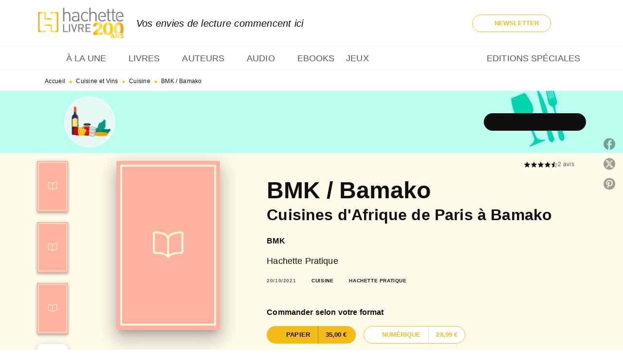

--- FILE ---
content_type: text/html
request_url: https://www.hachette.fr/livre/bmk-bamako-9782017138129/
body_size: 99649
content:
<!DOCTYPE html><html lang="fr"><head><meta charSet="utf-8"/><meta name="viewport" content="width=device-width"/><meta name="next-head-count" content="2"/><link data-react-helmet="true" rel="canonical" href="https://www.hachette.fr/livre/bmk-bamako-9782017138129/"/><link data-react-helmet="true" rel="preconnect" href="https://fonts.gstatic.com"/><link data-react-helmet="true" as="favicon" rel="shortcut icon" href="https://media.hachette.fr/24/2025-09/favicon-hachettefre.png"/><meta data-react-helmet="true" name="title" content="BMK / Bamako (Grand format - Relié 2021), de BMK | Hachette.fr"/><meta data-react-helmet="true" name="description" content="Découvrez les richesses culinaires de l’Afrique ! Nés de parents maliens, les frères Abdoulaye et Fousseyni Djikine se sont fixés comme mission de con"/><meta data-react-helmet="true" name="tdm-reservation" content="1"/><meta data-react-helmet="true" property="og:type" content="website"/><meta data-react-helmet="true" property="og:url" content="https://www.hachette.fr/livre/bmk-bamako-9782017138129/"/><meta data-react-helmet="true" property="og:title" content="BMK / Bamako (Grand format - Relié 2021), de BMK | Hachette.fr"/><meta data-react-helmet="true" property="og:description" content="Découvrez les richesses culinaires de l’Afrique ! Nés de parents maliens, les frères Abdoulaye et Fousseyni Djikine se sont fixés comme mission de con"/><meta data-react-helmet="true" property="og:image" content="https://media.hachette.fr/fit-in/500x500/imgArticle/HACHETTEPRATIQUE/2021/9782017138129-001-X.jpeg?source=web"/><meta data-react-helmet="true" property="twitter:card" content="summary_large_image"/><meta data-react-helmet="true" property="twitter:url" content="https://www.hachette.fr/livre/bmk-bamako-9782017138129/"/><meta data-react-helmet="true" property="twitter:title" content="BMK / Bamako (Grand format - Relié 2021), de BMK | Hachette.fr"/><meta data-react-helmet="true" property="twitter:description" content="Découvrez les richesses culinaires de l’Afrique ! Nés de parents maliens, les frères Abdoulaye et Fousseyni Djikine se sont fixés comme mission de con"/><meta data-react-helmet="true" property="twitter:image" content="https://media.hachette.fr/fit-in/500x500/imgArticle/HACHETTEPRATIQUE/2021/9782017138129-001-X.jpeg?source=web"/><script data-react-helmet="true" type="application/ld+json">{"@context":"https://schema.org","@type":"Book","name":"BMK / Bamako","author":{"@type":"Person","name":"BMK","url":"https://www.hachette.fr/auteur/bmk/"},"image":"https://media.hachette.fr/imgArticle/HACHETTEPRATIQUE/2021/9782017138129-001-X.jpeg?source=web","numberOfPages":208,"datePublished":"2021-10-20","offers":{"@type":"Offer","price":"35.00","pricecurrency":"EUR","url":"https://www.hachette.fr/livre/bmk-bamako-9782017138129/","itemCondition":"https://schema.org/NewCondition","availability":"https://schema.org/InStock"}}</script><title data-react-helmet="true">BMK / Bamako (Grand format - Relié 2021), de BMK | Hachette.fr</title><link rel="preload" href="/_next/static/css/30bb7ba8624ffc69.css" as="style"/><link rel="stylesheet" href="/_next/static/css/30bb7ba8624ffc69.css" data-n-g=""/><noscript data-n-css=""></noscript><script defer="" nomodule="" src="/_next/static/chunks/polyfills-c67a75d1b6f99dc8.js"></script><script src="/_next/static/chunks/webpack-9765523b66355ddf.js" defer=""></script><script src="/_next/static/chunks/framework-91f7956f9c79db49.js" defer=""></script><script src="/_next/static/chunks/main-5f95ec88460df6da.js" defer=""></script><script src="/_next/static/chunks/pages/_app-527177a87d243005.js" defer=""></script><script src="/_next/static/chunks/5047-bbda3de55e25c97e.js" defer=""></script><script src="/_next/static/chunks/pages/%5B...id%5D-0c2c802db1ac62ed.js" defer=""></script><script src="/_next/static/build-prod-24-42085/_buildManifest.js" defer=""></script><script src="/_next/static/build-prod-24-42085/_ssgManifest.js" defer=""></script><style id="jss-server-side">.MuiSvgIcon-root {
  fill: currentColor;
  width: 1em;
  height: 1em;
  display: inline-block;
  font-size: 1.7142857142857142rem;
  transition: fill 200ms cubic-bezier(0.4, 0, 0.2, 1) 0ms;
  flex-shrink: 0;
  user-select: none;
}
.MuiSvgIcon-colorPrimary {
  color: #FFF6D6;
}
.MuiSvgIcon-colorSecondary {
  color: #A9EADD;
}
.MuiSvgIcon-colorAction {
  color: rgba(0, 0, 0, 0.54);
}
.MuiSvgIcon-colorError {
  color: #FF1840;
}
.MuiSvgIcon-colorDisabled {
  color: rgba(0, 0, 0, 0.4);
}
.MuiSvgIcon-fontSizeInherit {
  font-size: inherit;
}
.MuiSvgIcon-fontSizeSmall {
  font-size: 1.4285714285714284rem;
}
.MuiSvgIcon-fontSizeLarge {
  font-size: 2.5rem;
}
.MuiPaper-root {
  color: #0F0F0F;
  transition: box-shadow 300ms cubic-bezier(0.4, 0, 0.2, 1) 0ms;
  background-color: #fff;
}
.MuiPaper-rounded {
  border-radius: 8px;
}
.MuiPaper-outlined {
  border: 1px solid #ABBEB6;
}
.MuiPaper-elevation0 {
  box-shadow: none;
}
.MuiPaper-elevation1 {
  box-shadow: 0px 2px 1px -1px rgba(0,0,0,0.2),0px 1px 1px 0px rgba(0,0,0,0.14),0px 1px 3px 0px rgba(0,0,0,0.12);
}
.MuiPaper-elevation2 {
  box-shadow: 0px 3px 1px -2px rgba(0,0,0,0.2),0px 2px 2px 0px rgba(0,0,0,0.14),0px 1px 5px 0px rgba(0,0,0,0.12);
}
.MuiPaper-elevation3 {
  box-shadow: 0px 3px 3px -2px rgba(0,0,0,0.2),0px 3px 4px 0px rgba(0,0,0,0.14),0px 1px 8px 0px rgba(0,0,0,0.12);
}
.MuiPaper-elevation4 {
  box-shadow: 0px 2px 4px -1px rgba(0,0,0,0.2),0px 4px 5px 0px rgba(0,0,0,0.14),0px 1px 10px 0px rgba(0,0,0,0.12);
}
.MuiPaper-elevation5 {
  box-shadow: 0px 3px 5px -1px rgba(0,0,0,0.2),0px 5px 8px 0px rgba(0,0,0,0.14),0px 1px 14px 0px rgba(0,0,0,0.12);
}
.MuiPaper-elevation6 {
  box-shadow: 0px 3px 5px -1px rgba(0,0,0,0.2),0px 6px 10px 0px rgba(0,0,0,0.14),0px 1px 18px 0px rgba(0,0,0,0.12);
}
.MuiPaper-elevation7 {
  box-shadow: 0px 4px 5px -2px rgba(0,0,0,0.2),0px 7px 10px 1px rgba(0,0,0,0.14),0px 2px 16px 1px rgba(0,0,0,0.12);
}
.MuiPaper-elevation8 {
  box-shadow: 0px 5px 5px -3px rgba(0,0,0,0.2),0px 8px 10px 1px rgba(0,0,0,0.14),0px 3px 14px 2px rgba(0,0,0,0.12);
}
.MuiPaper-elevation9 {
  box-shadow: 0px 5px 6px -3px rgba(0,0,0,0.2),0px 9px 12px 1px rgba(0,0,0,0.14),0px 3px 16px 2px rgba(0,0,0,0.12);
}
.MuiPaper-elevation10 {
  box-shadow: 0px 6px 6px -3px rgba(0,0,0,0.2),0px 10px 14px 1px rgba(0,0,0,0.14),0px 4px 18px 3px rgba(0,0,0,0.12);
}
.MuiPaper-elevation11 {
  box-shadow: 0px 6px 7px -4px rgba(0,0,0,0.2),0px 11px 15px 1px rgba(0,0,0,0.14),0px 4px 20px 3px rgba(0,0,0,0.12);
}
.MuiPaper-elevation12 {
  box-shadow: 0px 7px 8px -4px rgba(0,0,0,0.2),0px 12px 17px 2px rgba(0,0,0,0.14),0px 5px 22px 4px rgba(0,0,0,0.12);
}
.MuiPaper-elevation13 {
  box-shadow: 0px 7px 8px -4px rgba(0,0,0,0.2),0px 13px 19px 2px rgba(0,0,0,0.14),0px 5px 24px 4px rgba(0,0,0,0.12);
}
.MuiPaper-elevation14 {
  box-shadow: 0px 7px 9px -4px rgba(0,0,0,0.2),0px 14px 21px 2px rgba(0,0,0,0.14),0px 5px 26px 4px rgba(0,0,0,0.12);
}
.MuiPaper-elevation15 {
  box-shadow: 0px 8px 9px -5px rgba(0,0,0,0.2),0px 15px 22px 2px rgba(0,0,0,0.14),0px 6px 28px 5px rgba(0,0,0,0.12);
}
.MuiPaper-elevation16 {
  box-shadow: 0px 8px 10px -5px rgba(0,0,0,0.2),0px 16px 24px 2px rgba(0,0,0,0.14),0px 6px 30px 5px rgba(0,0,0,0.12);
}
.MuiPaper-elevation17 {
  box-shadow: 0px 8px 11px -5px rgba(0,0,0,0.2),0px 17px 26px 2px rgba(0,0,0,0.14),0px 6px 32px 5px rgba(0,0,0,0.12);
}
.MuiPaper-elevation18 {
  box-shadow: 0px 9px 11px -5px rgba(0,0,0,0.2),0px 18px 28px 2px rgba(0,0,0,0.14),0px 7px 34px 6px rgba(0,0,0,0.12);
}
.MuiPaper-elevation19 {
  box-shadow: 0px 9px 12px -6px rgba(0,0,0,0.2),0px 19px 29px 2px rgba(0,0,0,0.14),0px 7px 36px 6px rgba(0,0,0,0.12);
}
.MuiPaper-elevation20 {
  box-shadow: 0px 10px 13px -6px rgba(0,0,0,0.2),0px 20px 31px 3px rgba(0,0,0,0.14),0px 8px 38px 7px rgba(0,0,0,0.12);
}
.MuiPaper-elevation21 {
  box-shadow: 0px 10px 13px -6px rgba(0,0,0,0.2),0px 21px 33px 3px rgba(0,0,0,0.14),0px 8px 40px 7px rgba(0,0,0,0.12);
}
.MuiPaper-elevation22 {
  box-shadow: 0px 10px 14px -6px rgba(0,0,0,0.2),0px 22px 35px 3px rgba(0,0,0,0.14),0px 8px 42px 7px rgba(0,0,0,0.12);
}
.MuiPaper-elevation23 {
  box-shadow: 0px 11px 14px -7px rgba(0,0,0,0.2),0px 23px 36px 3px rgba(0,0,0,0.14),0px 9px 44px 8px rgba(0,0,0,0.12);
}
.MuiPaper-elevation24 {
  box-shadow: 0px 11px 15px -7px rgba(0,0,0,0.2),0px 24px 38px 3px rgba(0,0,0,0.14),0px 9px 46px 8px rgba(0,0,0,0.12);
}
.MuiButtonBase-root {
  color: inherit;
  border: 0;
  cursor: pointer;
  margin: 0;
  display: inline-flex;
  outline: 0;
  padding: 0;
  position: relative;
  align-items: center;
  user-select: none;
  border-radius: 0;
  vertical-align: middle;
  -moz-appearance: none;
  justify-content: center;
  text-decoration: none;
  background-color: transparent;
  -webkit-appearance: none;
  -webkit-tap-highlight-color: transparent;
}
.MuiButtonBase-root::-moz-focus-inner {
  border-style: none;
}
.MuiButtonBase-root.Mui-disabled {
  cursor: default;
  pointer-events: none;
}
@media print {
  .MuiButtonBase-root {
    color-adjust: exact;
  }
}
  .MuiIconButton-root {
    flex: 0 0 auto;
    color: rgba(0, 0, 0, 0.54);
    padding: 12px;
    overflow: visible;
    font-size: 1.7142857142857142rem;
    text-align: center;
    transition: background-color 150ms cubic-bezier(0.4, 0, 0.2, 1) 0ms;
    border-radius: 50%;
  }
  .MuiIconButton-root:hover {
    background-color: rgba(0, 0, 0, 0);
  }
  .MuiIconButton-root.Mui-disabled {
    color: rgba(0, 0, 0, 0.4);
    background-color: transparent;
  }
@media (hover: none) {
  .MuiIconButton-root:hover {
    background-color: transparent;
  }
}
  .MuiIconButton-edgeStart {
    margin-left: -12px;
  }
  .MuiIconButton-sizeSmall.MuiIconButton-edgeStart {
    margin-left: -3px;
  }
  .MuiIconButton-edgeEnd {
    margin-right: -12px;
  }
  .MuiIconButton-sizeSmall.MuiIconButton-edgeEnd {
    margin-right: -3px;
  }
  .MuiIconButton-colorInherit {
    color: inherit;
  }
  .MuiIconButton-colorPrimary {
    color: #FFF6D6;
  }
  .MuiIconButton-colorPrimary:hover {
    background-color: rgba(255, 246, 214, 0);
  }
@media (hover: none) {
  .MuiIconButton-colorPrimary:hover {
    background-color: transparent;
  }
}
  .MuiIconButton-colorSecondary {
    color: #A9EADD;
  }
  .MuiIconButton-colorSecondary:hover {
    background-color: rgba(169, 234, 221, 0);
  }
@media (hover: none) {
  .MuiIconButton-colorSecondary:hover {
    background-color: transparent;
  }
}
  .MuiIconButton-sizeSmall {
    padding: 3px;
    font-size: 1.2857142857142856rem;
  }
  .MuiIconButton-label {
    width: 100%;
    display: flex;
    align-items: inherit;
    justify-content: inherit;
  }

  .jss1 {  }
  .jss2 {  }
  .jss3 {  }
  .jss8 {  }
  .jss9 {
    padding-top: 24px;
    padding-bottom: 16px;
  }
  .jss10 {  }
  .jss11 {
    padding-top: 24px;
    padding-bottom: 16px;
  }
  .MuiTypography-root {
    margin: 0;
  }
  .MuiTypography-body2 {
    font-size: 1rem;
    font-family: 'Lato', sans-serif;
    font-weight: 400;
    line-height: 1.25;
    letter-spacing: 0.15px;
  }
  .MuiTypography-body1 {
    font-size: 1.0625rem;
    font-family: 'Lato', sans-serif;
    font-weight: 400;
    line-height: 1.55;
    letter-spacing: 0.15px;
  }
@media (min-width:600px) {
  .MuiTypography-body1 {
    font-size: 1.129rem;
  }
}
@media (min-width:960px) {
  .MuiTypography-body1 {
    font-size: 1.129rem;
  }
}
@media (min-width:1176px) {
  .MuiTypography-body1 {
    font-size: 1.129rem;
  }
}
  .MuiTypography-caption {
    font-size: 12px;
    font-family: 'Lato', sans-serif;
    font-weight: 400;
    line-height: 1.33;
    letter-spacing: 0.3px;
  }
  .MuiTypography-button {
    font-size: 13px;
    font-family: 'Lato', sans-serif;
    font-weight: 700;
    line-height: 1.143;
    letter-spacing: 0.10px;
    text-transform: uppercase;
  }
  .MuiTypography-h1 {
    font-size: 3rem;
    font-family: 'dejanire-headline', sans-serif;
    font-weight: 700;
    line-height: 1.2;
    letter-spacing: -0.91px;
  }
@media (min-width:600px) {
  .MuiTypography-h1 {
    font-size: 3.9583rem;
  }
}
@media (min-width:960px) {
  .MuiTypography-h1 {
    font-size: 4.5833rem;
  }
}
@media (min-width:1176px) {
  .MuiTypography-h1 {
    font-size: 5rem;
  }
}
  .MuiTypography-h2 {
    font-size: 2.25rem;
    font-family: 'dejanire-headline', sans-serif;
    font-weight: 700;
    line-height: 1.07;
    letter-spacing: -0.68px;
  }
@media (min-width:600px) {
  .MuiTypography-h2 {
    font-size: 2.8037rem;
  }
}
@media (min-width:960px) {
  .MuiTypography-h2 {
    font-size: 3.271rem;
  }
}
@media (min-width:1176px) {
  .MuiTypography-h2 {
    font-size: 3.5047rem;
  }
}
  .MuiTypography-h3 {
    font-size: 2rem;
    font-family: 'dejanire-headline', sans-serif;
    font-weight: 700;
    line-height: 1.25;
    letter-spacing: 0;
  }
@media (min-width:600px) {
  .MuiTypography-h3 {
    font-size: 2.6rem;
  }
}
@media (min-width:960px) {
  .MuiTypography-h3 {
    font-size: 2.8rem;
  }
}
@media (min-width:1176px) {
  .MuiTypography-h3 {
    font-size: 3rem;
  }
}
  .MuiTypography-h4 {
    font-size: 1.5rem;
    font-family: 'dejanire-headline', sans-serif;
    font-weight: 700;
    line-height: 1.25;
    letter-spacing: 0.17px;
  }
@media (min-width:600px) {
  .MuiTypography-h4 {
    font-size: 1.8rem;
  }
}
@media (min-width:960px) {
  .MuiTypography-h4 {
    font-size: 2rem;
  }
}
@media (min-width:1176px) {
  .MuiTypography-h4 {
    font-size: 2rem;
  }
}
  .MuiTypography-h5 {
    font-size: 1.25rem;
    font-family: 'dejanire-headline', sans-serif;
    font-weight: 700;
    line-height: 1.33;
    letter-spacing: 0.16px;
  }
@media (min-width:600px) {
  .MuiTypography-h5 {
    font-size: 1.3158rem;
  }
}
@media (min-width:960px) {
  .MuiTypography-h5 {
    font-size: 1.5038rem;
  }
}
@media (min-width:1176px) {
  .MuiTypography-h5 {
    font-size: 1.5038rem;
  }
}
  .MuiTypography-h6 {
    font-size: 1.125rem;
    font-family: 'dejanire-headline', sans-serif;
    font-weight: 700;
    line-height: 1.2;
    letter-spacing: 0.24px;
  }
@media (min-width:600px) {
  .MuiTypography-h6 {
    font-size: 1.25rem;
  }
}
@media (min-width:960px) {
  .MuiTypography-h6 {
    font-size: 1.25rem;
  }
}
@media (min-width:1176px) {
  .MuiTypography-h6 {
    font-size: 1.25rem;
  }
}
  .MuiTypography-subtitle1 {
    font-size: 1rem;
    font-family: 'Lato', sans-serif;
    font-weight: 700;
    line-height: 1.5;
    letter-spacing: 0.15px;
  }
  .MuiTypography-subtitle2 {
    font-size: 1.0625rem;
    font-family: 'Lato', sans-serif;
    font-weight: 500;
    line-height: 1.55;
    letter-spacing: 0.16px;
  }
@media (min-width:600px) {
  .MuiTypography-subtitle2 {
    font-size: 1.129rem;
  }
}
@media (min-width:960px) {
  .MuiTypography-subtitle2 {
    font-size: 1.129rem;
  }
}
@media (min-width:1176px) {
  .MuiTypography-subtitle2 {
    font-size: 1.129rem;
  }
}
  .MuiTypography-overline {
    font-size: 10px;
    font-family: 'Lato', sans-serif;
    font-weight: 700;
    line-height: 1.6;
    letter-spacing: 0.6px;
    text-transform: uppercase;
  }
  .MuiTypography-srOnly {
    width: 1px;
    height: 1px;
    overflow: hidden;
    position: absolute;
  }
  .MuiTypography-alignLeft {
    text-align: left;
  }
  .MuiTypography-alignCenter {
    text-align: center;
  }
  .MuiTypography-alignRight {
    text-align: right;
  }
  .MuiTypography-alignJustify {
    text-align: justify;
  }
  .MuiTypography-noWrap {
    overflow: hidden;
    white-space: nowrap;
    text-overflow: ellipsis;
  }
  .MuiTypography-gutterBottom {
    margin-bottom: 0.35em;
  }
  .MuiTypography-paragraph {
    margin-bottom: 16px;
  }
  .MuiTypography-colorInherit {
    color: inherit;
  }
  .MuiTypography-colorPrimary {
    color: #FFF6D6;
  }
  .MuiTypography-colorSecondary {
    color: #A9EADD;
  }
  .MuiTypography-colorTextPrimary {
    color: #0F0F0F;
  }
  .MuiTypography-colorTextSecondary {
    color: #5C5C5C;
  }
  .MuiTypography-colorError {
    color: #FF1840;
  }
  .MuiTypography-displayInline {
    display: inline;
  }
  .MuiTypography-displayBlock {
    display: block;
  }
  .MuiBreadcrumbs-root {
    color: #0F0F0F;
  }
  .MuiBreadcrumbs-ol {
    margin: 0;
    display: flex;
    padding: 0;
    flex-wrap: wrap;
    list-style: none;
    align-items: center;
  }
  .MuiBreadcrumbs-separator {
    color: #F4BC15;
    display: flex;
    transform: translateY(3px);
    margin-left: 8px;
    user-select: none;
    margin-right: 8px;
    vertical-align: middle;
  }
  .MuiButton-root {
    color: #0F0F0F;
    padding: 6px 16px;
    font-size: 13px;
    min-width: 64px;
    box-sizing: border-box;
    min-height: 36px;
    transition: background-color 250ms cubic-bezier(0.4, 0, 0.2, 1) 0ms,box-shadow 250ms cubic-bezier(0.4, 0, 0.2, 1) 0ms,border 250ms cubic-bezier(0.4, 0, 0.2, 1) 0ms;
    font-family: 'Lato', sans-serif;
    font-weight: 700;
    line-height: 1.143;
    padding-left: 18px;
    border-radius: 8px;
    padding-right: 18px;
    letter-spacing: 0.10px;
    text-transform: uppercase;
  }
  .MuiButton-root:hover {
    text-decoration: none;
    background-color: rgba(15, 15, 15, 0);
  }
  .MuiButton-root.Mui-disabled {
    color: rgba(0, 0, 0, 0.4);
  }
@media (hover: none) {
  .MuiButton-root:hover {
    background-color: transparent;
  }
}
  .MuiButton-root:hover.Mui-disabled {
    background-color: transparent;
  }
  .MuiButton-label {
    width: 100%;
    display: inherit;
    align-items: inherit;
    justify-content: inherit;
  }
  .MuiButton-text {
    color: #0F0F0F;
    padding: 6px 8px;
  }
  .MuiButton-textPrimary {
    color: #FFF6D6;
  }
  .MuiButton-textPrimary:hover {
    background-color: rgba(255, 246, 214, 0);
  }
@media (hover: none) {
  .MuiButton-textPrimary:hover {
    background-color: transparent;
  }
}
  .MuiButton-textSecondary {
    color: #A9EADD;
  }
  .MuiButton-textSecondary:hover {
    background-color: rgba(169, 234, 221, 0);
  }
@media (hover: none) {
  .MuiButton-textSecondary:hover {
    background-color: transparent;
  }
}
  .MuiButton-outlined {
    border: 1px solid rgba(0, 0, 0, 0.23);
    padding: 5px 15px;
    box-shadow: none;
    border-radius: 50px;
    background-color: transparent;
  }
  .MuiButton-outlined.Mui-disabled {
    border: 1px solid rgba(0, 0, 0, 0.2);
  }
  .MuiButton-outlinedPrimary {
    color: #F4BC15;
    border: 1px solid rgba(255, 246, 214, 0.5);
  }
  .MuiButton-outlinedPrimary:hover {
    color: #F4BC15;
    border: 1px solid #FFF6D6;
    box-shadow: 0px 2px 4px -1px rgba(0,0,0,0.2),0px 4px 5px 0px rgba(0,0,0,0.14),0px 1px 10px 0px rgba(0,0,0,0.12);
    border-color: #F4BC15;
    background-color: #fff;
  }
  .MuiButton-outlinedPrimary:focus {
    0: b;
    1: u;
    2: t;
    3: t;
    4: o;
    5: n;
    6: s;
    7: .;
    8: o;
    9: u;
    10: t;
    11: l;
    12: i;
    13: n;
    14: e;
    15: d;
    16: P;
    17: r;
    18: i;
    19: m;
    20: a;
    21: r;
    22: y;
    23: .;
    24: h;
    25: o;
    26: v;
    27: e;
    28: r;
  }
  .MuiButton-outlinedPrimary.Mui-disabled {
    color: rgba(255, 255, 255, 0.40);
    background-color: #F4BC15;
  }
@media (hover: none) {
  .MuiButton-outlinedPrimary:hover {
    background-color: transparent;
  }
}
  .MuiButton-outlinedSecondary {
    color: #0F0F0F;
    border: 1px solid rgba(169, 234, 221, 0.5);
    border-color: #0F0F0F;
  }
  .MuiButton-outlinedSecondary:hover {
    color: #0F0F0F;
    border: 1px solid #A9EADD;
    border-color: #0F0F0F;
    background-color: #FFF6D6;
  }
  .MuiButton-outlinedSecondary.Mui-disabled {
    color: rgba(255, 255, 255, 0.40);
    border: 1px solid rgba(0, 0, 0, 0.4);
    background-color: #fff;
  }
  .MuiButton-outlinedSecondary:focus {
    0: b;
    1: u;
    2: t;
    3: t;
    4: o;
    5: n;
    6: s;
    7: .;
    8: o;
    9: u;
    10: t;
    11: l;
    12: i;
    13: n;
    14: e;
    15: d;
    16: S;
    17: e;
    18: c;
    19: o;
    20: n;
    21: d;
    22: a;
    23: r;
    24: y;
    25: .;
    26: h;
    27: o;
    28: v;
    29: e;
    30: r;
  }
@media (hover: none) {
  .MuiButton-outlinedSecondary:hover {
    background-color: transparent;
  }
}
  .MuiButton-contained {
    color: #fff;
    box-shadow: none;
    border-radius: 50px;
    background-color: #F4BC15;
  }
  .MuiButton-contained:hover {
    box-shadow: 0px 2px 4px -1px rgba(0,0,0,0.2),0px 4px 5px 0px rgba(0,0,0,0.14),0px 1px 10px 0px rgba(0,0,0,0.12);
    background-color: #AAAAAA;
  }
  .MuiButton-contained.Mui-focusVisible {
    box-shadow: 0px 3px 5px -1px rgba(0,0,0,0.2),0px 6px 10px 0px rgba(0,0,0,0.14),0px 1px 18px 0px rgba(0,0,0,0.12);
  }
  .MuiButton-contained:active {
    box-shadow: 0px 5px 5px -3px rgba(0,0,0,0.2),0px 8px 10px 1px rgba(0,0,0,0.14),0px 3px 14px 2px rgba(0,0,0,0.12);
  }
  .MuiButton-contained.Mui-disabled {
    color: rgba(0, 0, 0, 0.4);
    box-shadow: none;
    background-color: rgba(0, 0, 0, 0.4);
  }
@media (hover: none) {
  .MuiButton-contained:hover {
    box-shadow: 0px 3px 1px -2px rgba(0,0,0,0.2),0px 2px 2px 0px rgba(0,0,0,0.14),0px 1px 5px 0px rgba(0,0,0,0.12);
    background-color: #e0e0e0;
  }
}
  .MuiButton-contained:hover.Mui-disabled {
    background-color: rgba(0, 0, 0, 0.2);
  }
  .MuiButton-containedPrimary {
    color: #fff;
    box-shadow: none;
    background-color: #F4BC15;
  }
  .MuiButton-containedPrimary:hover {
    color: #fff;
    background: linear-gradient(none, #F4BC15);;
    box-shadow: 0px 2px 4px -1px rgba(0,0,0,0.2),0px 4px 5px 0px rgba(0,0,0,0.14),0px 1px 10px 0px rgba(0,0,0,0.12);
    background-color: #F4BC15;
  }
  .MuiButton-containedPrimary.Mui-disabled {
    color: rgba(0, 0, 0, 0.40);
    background-color: #FFFBEB;
  }
  .MuiButton-containedPrimary:focus {
    background-color: #F4BC15;
  }
  .MuiButton-containedPrimary .MuiTouchRipple-child {
    background-color: #FFF6D6;
  }
  .MuiButton-containedPrimary  {
    -mui-touch-ripple-child: [object Object];
  }
@media (hover: none) {
  .MuiButton-containedPrimary:hover {
    background-color: #FFF6D6;
  }
}
  .MuiButton-containedSecondary {
    color: #fff;
    box-shadow: none;
    background-color: #0F0F0F;
  }
  .MuiButton-containedSecondary:hover {
    color: #0F0F0F;
    box-shadow: 0px 2px 4px -1px rgba(0,0,0,0.2),0px 4px 5px 0px rgba(0,0,0,0.14),0px 1px 10px 0px rgba(0,0,0,0.12);
    background-color: #fff;
  }
  .MuiButton-containedSecondary.Mui-disabled {
    color: #F4BC15;
    background-color: #FFF6D6;
  }
  .MuiButton-containedSecondary:focus {
    color: #0F0F0F;
    background-color: #fff;
  }
  .MuiButton-containedSecondary .MuiTouchRipple-child {
    background-color: #fff;
  }
  .MuiButton-containedSecondary  {
    -mui-touch-ripple-child: [object Object];
  }
@media (hover: none) {
  .MuiButton-containedSecondary:hover {
    background-color: #A9EADD;
  }
}
  .MuiButton-disableElevation {
    box-shadow: none;
  }
  .MuiButton-disableElevation:hover {
    box-shadow: none;
  }
  .MuiButton-disableElevation.Mui-focusVisible {
    box-shadow: none;
  }
  .MuiButton-disableElevation:active {
    box-shadow: none;
  }
  .MuiButton-disableElevation.Mui-disabled {
    box-shadow: none;
  }
  .MuiButton-colorInherit {
    color: inherit;
    border-color: currentColor;
  }
  .MuiButton-textSizeSmall {
    padding: 4px 5px;
    font-size: 0.9285714285714285rem;
  }
  .MuiButton-textSizeLarge {
    padding: 8px 11px;
    font-size: 1.0714285714285714rem;
  }
  .MuiButton-outlinedSizeSmall {
    padding: 3px 9px;
    font-size: 0.9285714285714285rem;
  }
  .MuiButton-outlinedSizeLarge {
    padding: 7px 21px;
    font-size: 1.0714285714285714rem;
  }
  .MuiButton-containedSizeSmall {
    padding: 4px 10px;
    font-size: 0.9285714285714285rem;
  }
  .MuiButton-containedSizeLarge {
    padding: 8px 22px;
    font-size: 1.0714285714285714rem;
  }
  .MuiButton-fullWidth {
    width: 100%;
  }
  .MuiButton-startIcon {
    display: inherit;
    margin-left: -4px;
    margin-right: 8px;
  }
  .MuiButton-startIcon.MuiButton-iconSizeSmall {
    margin-left: -2px;
  }
  .MuiButton-endIcon {
    display: inherit;
    margin-left: 8px;
    margin-right: -4px;
  }
  .MuiButton-endIcon.MuiButton-iconSizeSmall {
    margin-right: -2px;
  }
  .MuiButton-iconSizeSmall > *:first-child {
    font-size: 18px;
  }
  .MuiButton-iconSizeMedium > *:first-child {
    font-size: 20px;
  }
  .MuiButton-iconSizeLarge > *:first-child {
    font-size: 22px;
  }
  .MuiCard-root {
    overflow: hidden;
  }
  .MuiCardContent-root {
    padding: 16px;
  }
  .MuiCardContent-root:last-child {
    padding-bottom: 24px;
  }
  .MuiCardMedia-root {
    display: block;
    background-size: cover;
    background-repeat: no-repeat;
    background-position: center;
  }
  .MuiCardMedia-media {
    width: 100%;
  }
  .MuiCardMedia-img {
    object-fit: cover;
  }
  .MuiChip-root {
    color: rgba(0, 0, 0, .64);
    border: none;
    cursor: default;
    height: 24px;
    display: inline-flex;
    outline: 0;
    padding: 0;
    font-size: 14px;
    box-sizing: border-box;
    transition: background-color 300ms cubic-bezier(0.4, 0, 0.2, 1) 0ms,box-shadow 300ms cubic-bezier(0.4, 0, 0.2, 1) 0ms;
    align-items: center;
    font-family: "Mukta", "Helvetica", "Arial", sans-serif;
    font-weight: 600;
    white-space: nowrap;
    border-radius: 4px;
    letter-spacing: 0.094rem;
    text-transform: uppercase;
    vertical-align: middle;
    justify-content: center;
    text-decoration: none;
    background-color: transparent;
  }
  .MuiChip-root.Mui-disabled {
    opacity: 0.5;
    pointer-events: none;
  }
  .MuiChip-root .MuiChip-avatar {
    color: #616161;
    width: 24px;
    height: 24px;
    font-size: 0.8571428571428571rem;
    margin-left: 5px;
    margin-right: -6px;
  }
  .MuiChip-root .MuiChip-avatarColorPrimary {
    color: #fff;
    background-color: #F4BC15;
  }
  .MuiChip-root .MuiChip-avatarColorSecondary {
    color: #fff;
    background-color: #29D1AF;
  }
  .MuiChip-root .MuiChip-avatarSmall {
    width: 18px;
    height: 18px;
    font-size: 0.7142857142857142rem;
    margin-left: 4px;
    margin-right: -4px;
  }
  .MuiChip-sizeSmall {
    height: 18px;
    font-size: 0.625rem;
  }
  .MuiChip-colorPrimary {
    color: #fff;
    background-color: #FFF6D6;
  }
  .MuiChip-colorSecondary {
    color: #fff;
    background-color: #A9EADD;
  }
  .MuiChip-clickable {
    cursor: pointer;
    user-select: none;
    -webkit-tap-highlight-color: transparent;
  }
  .MuiChip-clickable:hover, .MuiChip-clickable:focus {
    color: #FFF6D6;
    background-color: inherit;
  }
  .MuiChip-clickable:active {
    box-shadow: 0px 2px 1px -1px rgba(0,0,0,0.2),0px 1px 1px 0px rgba(0,0,0,0.14),0px 1px 3px 0px rgba(0,0,0,0.12);
  }
  .MuiChip-clickableColorPrimary:hover, .MuiChip-clickableColorPrimary:focus {
    background-color: rgb(234, 226, 196);
  }
  .MuiChip-clickableColorSecondary:hover, .MuiChip-clickableColorSecondary:focus {
    background-color: rgb(155, 215, 203);
  }
  .MuiChip-deletable:focus {
    background-color: rgb(206, 206, 206);
  }
  .MuiChip-deletableColorPrimary:focus {
    background-color: rgb(204, 196, 171);
  }
  .MuiChip-deletableColorSecondary:focus {
    background-color: rgb(135, 187, 176);
  }
  .MuiChip-outlined {
    border: 1px solid rgba(0, 0, 0, 0.23);
    background-color: transparent;
  }
  .MuiChip-clickable.MuiChip-outlined:hover, .MuiChip-clickable.MuiChip-outlined:focus, .MuiChip-deletable.MuiChip-outlined:focus {
    background-color: rgba(15, 15, 15, 0);
  }
  .MuiChip-outlined .MuiChip-avatar {
    margin-left: 4px;
  }
  .MuiChip-outlined .MuiChip-avatarSmall {
    margin-left: 2px;
  }
  .MuiChip-outlined .MuiChip-icon {
    margin-left: 4px;
  }
  .MuiChip-outlined .MuiChip-iconSmall {
    margin-left: 2px;
  }
  .MuiChip-outlined .MuiChip-deleteIcon {
    margin-right: 5px;
  }
  .MuiChip-outlined .MuiChip-deleteIconSmall {
    margin-right: 3px;
  }
  .MuiChip-outlinedPrimary {
    color: #FFF6D6;
    border: 1px solid #FFF6D6;
  }
  .MuiChip-clickable.MuiChip-outlinedPrimary:hover, .MuiChip-clickable.MuiChip-outlinedPrimary:focus, .MuiChip-deletable.MuiChip-outlinedPrimary:focus {
    background-color: rgba(255, 246, 214, 0);
  }
  .MuiChip-outlinedSecondary {
    color: #A9EADD;
    border: 1px solid #A9EADD;
  }
  .MuiChip-clickable.MuiChip-outlinedSecondary:hover, .MuiChip-clickable.MuiChip-outlinedSecondary:focus, .MuiChip-deletable.MuiChip-outlinedSecondary:focus {
    background-color: rgba(169, 234, 221, 0);
  }
  .MuiChip-icon {
    color: #616161;
    margin-left: 5px;
    margin-right: -6px;
  }
  .MuiChip-iconSmall {
    width: 18px;
    height: 18px;
    margin-left: 4px;
    margin-right: -4px;
  }
  .MuiChip-iconColorPrimary {
    color: inherit;
  }
  .MuiChip-iconColorSecondary {
    color: inherit;
  }
  .MuiChip-label {
    overflow: hidden;
    white-space: nowrap;
    padding-left: 6px;
    padding-right: 6px;
    text-overflow: ellipsis;
  }
  .MuiChip-labelSmall {
    padding-left: 8px;
    padding-right: 8px;
  }
  .MuiChip-deleteIcon {
    color: rgba(15, 15, 15, 0.26);
    width: 22px;
    cursor: pointer;
    height: 22px;
    margin: 0 5px 0 -6px;
    -webkit-tap-highlight-color: transparent;
  }
  .MuiChip-deleteIcon:hover {
    color: rgba(15, 15, 15, 0.4);
  }
  .MuiChip-deleteIconSmall {
    width: 16px;
    height: 16px;
    margin-left: -4px;
    margin-right: 4px;
  }
  .MuiChip-deleteIconColorPrimary {
    color: rgba(255, 255, 255, 0.7);
  }
  .MuiChip-deleteIconColorPrimary:hover, .MuiChip-deleteIconColorPrimary:active {
    color: #fff;
  }
  .MuiChip-deleteIconColorSecondary {
    color: rgba(255, 255, 255, 0.7);
  }
  .MuiChip-deleteIconColorSecondary:hover, .MuiChip-deleteIconColorSecondary:active {
    color: #fff;
  }
  .MuiChip-deleteIconOutlinedColorPrimary {
    color: rgba(255, 246, 214, 0.7);
  }
  .MuiChip-deleteIconOutlinedColorPrimary:hover, .MuiChip-deleteIconOutlinedColorPrimary:active {
    color: #FFF6D6;
  }
  .MuiChip-deleteIconOutlinedColorSecondary {
    color: rgba(169, 234, 221, 0.7);
  }
  .MuiChip-deleteIconOutlinedColorSecondary:hover, .MuiChip-deleteIconOutlinedColorSecondary:active {
    color: #A9EADD;
  }
  .MuiContainer-root {
    width: 100%;
    display: block;
    box-sizing: border-box;
    margin-left: auto;
    margin-right: auto;
    padding-left: 16px;
    padding-right: 16px;
  }
@media (min-width:600px) {
  .MuiContainer-root {
    padding-left: 24px;
    padding-right: 24px;
  }
}
  .MuiContainer-disableGutters {
    padding-left: 0;
    padding-right: 0;
  }
@media (min-width:600px) {
  .MuiContainer-fixed {
    max-width: 600px;
  }
}
@media (min-width:936px) {
  .MuiContainer-fixed {
    max-width: 936px;
  }
}
@media (min-width:960px) {
  .MuiContainer-fixed {
    max-width: 960px;
  }
}
@media (min-width:1176px) {
  .MuiContainer-fixed {
    max-width: 1176px;
  }
}
@media (min-width:1512px) {
  .MuiContainer-fixed {
    max-width: 1512px;
  }
}
@media (min-width:0px) {
  .MuiContainer-maxWidthXs {
    max-width: 444px;
  }
}
@media (min-width:600px) {
  .MuiContainer-maxWidthSm {
    max-width: 600px;
  }
}
@media (min-width:960px) {
  .MuiContainer-maxWidthMd {
    max-width: 960px;
  }
}
@media (min-width:1176px) {
  .MuiContainer-maxWidthLg {
    max-width: 1176px;
  }
}
@media (min-width:1512px) {
  .MuiContainer-maxWidthXl {
    max-width: 1512px;
  }
}
  html {
    box-sizing: border-box;
    -webkit-font-smoothing: antialiased;
    -moz-osx-font-smoothing: grayscale;
  }
  *, *::before, *::after {
    box-sizing: inherit;
  }
  strong, b {
    font-weight: 800;
  }
  body {
    color: #0F0F0F;
    margin: 0;
    font-size: 1rem;
    font-family: 'Lato', sans-serif;
    font-weight: 400;
    line-height: 1.25;
    letter-spacing: 0.15px;
    background-color: #fff;
  }
@media print {
  body {
    background-color: #fff;
  }
}
  body::backdrop {
    background-color: #fff;
  }
@media (max-width: 960px) {
  .ButtonsPriceSticky .ButtonWrapper .MuiButton-containedPrimary {
    color: #0f0f0f !important;
    background-color: #F4BC15 !important;
  }
}
  .Section .Author a {
    color: #0f0f0f !important;
  }
  .AwardsLiterature {
    border-radius: 20px;
    background-color: #FFFBEB;
  }
  .AwardsLiteratureSliderContainer {
    padding: 20px;
  }
  .SelectionProduct2ItemText .MuiTypography-root a {
    color: black !important;
    text-decoration: underline;
  }
@media (max-width: 600px) {
  .section_recipe_info .Images .Cover {
    top: 5% !important;
    right: 5% !important;
    position: absolute;
    max-width: 112px !important;
  }
}
@media (min-width: 600px) {
  .section_recipe_info .Images .Cover {
    top: 24px;
    right: 5%;
    position: absolute;
    max-width: 238px;
  }
}
@media (min-width: 960px) {
  .section_recipe_info .Images .Cover {
    top: 24px;
    right: 0px;
    position: absolute;
    max-width: 238px;
  }
}
  .ButtonsPrice .ButtonsPriceSticky .MuiButton-containedPrimary:hover {
    box-shadow: none;
    background-color: #F4BC15;
  }
  .ButtonsPrice .ButtonsPriceSticky .MuiButton-label .MuiButton-endIcon .material-icons {
    color: #0f0f0f !important;
    border: none;
    background-color: transparent !important;
  }
  .SelectionProduct2ItemContainer .SelectionProduct2ItemContent .SelectionProduct2ItemOrder  {
    display: none;
  }
  .InfosFourth .TabsPanel .MuiTypography-body1 a {
    color: #000000A3 !important;
    text-decoration: underline;
  }
  .AwardsLiterature .MuiIconButton-root.Mui-disabled {
    color: #000000A3;
    border: none;
    box-shadow: none;
    border-radius: 50px;
  }
  .AwardsLiterature .MuiIconButton-root.Mui-disabled:hover {
    color: white;
  }
  .AwardsLiterature .MuiIconButton-colorPrimary.is-previous,.AwardsLiterature .MuiIconButton-colorPrimary.is-next {
    border-radius: 50px !important;
  }
  .AwardsLiterature .MuiIconButton-colorPrimary {
    color: #0F0F0F;
    border: none;
    box-shadow: none;
    border-radius: 50px;
  }
  .section_recipe_info .Description p a {
    color: #0F0F0F;
    text-decoration: underline;
  }
  .SectionUniv01SliderCell {
    margin-top: 24px;
  }
  .SectionPromo01Content .CardPromoWrapper .CardPromoCover {
    display: none;
  }
  .DefaultHeaderWrapper .MuiChip-colorSecondary {
    background-color: #29D1AF !important;
  }
  .VideoWrapper .Overlay svg, .VideoWrapper .CardVideoThumbnailIcon svg {
    color: #F4BC15;
  }
  .PodcastText .PodcastTitle,.PodcastText .MuiTypography-body2 {
    display: -webkit-box;
    overflow: hidden;
    -webkit-box-orient: vertical;
    -webkit-line-clamp: 3;
  }
  .section_structured_body .Section .BodyBannerBackground {
    max-width: 100%;
  }
  .InnerCard .Text > .InfosBrand a {
    background-color: transparent !important;
  }
  .AudioPlayer .AudioPlayerClose > button {
    background-color: #29D1AF !important;
  }
  .section_global_video .Head .Navigation .Cta {
    margin-right: 8px;
  }
  .InnerCard .Text > .InfosBrand {
    display: block !important;
  }
  .section_product_info .ButtonsPrice .Popper .MuiPaper-root {
    border-style: none;
  }
@media (max-width: 960px) {
  .section_product_info .InfosSecondary .Description {
    display: none;
  }
}
  .section_structured_body .EncartTextContent .EncartsContainer {
    gap: 24px;
    justify-content: space-evenly;
  }
@media (max-width: 600px) {
  .section_structured_body .EncartTextContent .EncartsContainer {
    display: flex;
    flex-wrap: wrap;
  }
}
@media (min-width: 600px) {
  header .Logo [role='img'] {
    width: 180px !important;
  }
}
  .section_faq_landing .SummaryButton.Mui-selected::before {
    background-color: #F4BC15;
  }
  .DefaultHeaderSubtitle {
    margin: auto;
    max-width: 80%;
  }
  .section_structured_body .Section iframe {
    margin: auto !important;
  }
  .section_structured_body .Section .BodyBannerBackground.is-full-screen {
    max-width: 100vw;
  }
@media (min-width: 600px) {
  .section_structured_body .Section > * {
    margin: 24px auto;
  }
}
@media (min-width: 600px) {
  .section_structured_body .Section {
    margin: auto;
    max-width: 80%;
  }
}
  .MuiRadio-colorPrimary.Mui-checked {
    color: #F4BC15;
  }
  .InnerCard .Text > *:nth-child(n+6) {
    display: none;
  }
  .InnerCard .Text > .ReleaseDate {
    display: block;
  }
  .UserMenuButtonConnected .MuiIcon-root {
    color: #F4BC15;
  }
  .ProductBookmarkAndAlertButtons .SecondLabel::before {
    z-index: 1;
  }
  .DefaultHeaderTitles {
    padding: 32px 16px;
  }
@media (max-width: 960px) {
  .section_product_info .InfosCover {
    position: relative;
  }
  .section_product_info .InfosCover::before {
    top: 0px;
    left: -50vw;
    width: 150vw;
    height: 100%;
    content: '';
    z-index: -1;
    position: absolute;
    background-color: rgb(255, 251, 235);
  }
}
@media (min-width: 960px) {
  .section_global_recipe .Text, .section_other_podcast .Text {
    padding-top: 0px;
  }
}
@media (max-width: 600px) {
  .section_global_recipe .Head .Navigation {
    margin-left: 0px;
    padding-top: 8px;
  }
}
@media (max-width: 600px) {
  .section_global_recipe .Head {
    flex-wrap: wrap;
  }
}
@media (max-width: 600px) {
  .section_structured_body .BodyBannerContent {
    padding: 0px;
  }
}
  .section_news_event_global .Cards {
    margin-bottom: 0px;
  }
  .section_global_video .Cards {
    margin-bottom: 0px;
  }
@media (max-width: 960px) {
  .SectionPromo02Text {
    padding-bottom: 12px !important;
  }
  .SectionPromo02Text, .SectionPromo02Text .MuiTypography-root {
    text-align: left;
  }
}
@media (max-width: 600px) {
  .SectionPromo02Image {
    padding-bottom: 40% !important;
    background-size: cover !important;
  }
}
  .SectionPromo02More .MuiChip-label, .SectionPromo02More .MuiChip-labelSmall {
    padding-left: 0px !important;
  }
@media (max-width: 600px) {
  .section_banner_image_slider .NavigationWrapper {
    display: none;
  }
}
  .swiper-slide .CardContainer {
    padding: 0px !important;
    justify-content: flex-start !important;
    -webkit-box-pack: start;
  }
  footer .Newsletter {
    width: 100% !important;
    display: flex;
    max-width: none !important;
    padding-top: 24px;
    justify-content: center;
    background-color: rgb(255, 251, 235);
  }
@media (max-width: 600px) {
  footer .Newsletter .Infos {
    flex-direction: column;
  }
}
  .Sidebar .footerContactAndLegal {
    margin: 24px;
    border-radius: 24px;
  }
  header .ActionsButtons {
    align-items: center;
  }
  .swiper-slide .CardWrapper {
    right: auto !important;
  }
  .swiper-slide .CardContainer .Card {
    box-shadow: none;
    border-radius: 0px !important;
  }
@media (min-width: 600px) {
  .swiper-slide .CardContainer .Card {
    width: 406px;
    height: 300px;
    display: flex;
    padding: 3vw 5vw 2vw 8vw;
    clip-path: polygon(0 14%, 94% 0, 100% 100%, 4% 100%);;
    margin-left: 9vw;
    margin-right: 0px;
    margin-bottom: 0px;
    flex-direction: column;
    justify-content: center;
  }
}
  .DefaultHeaderImage {
    box-shadow: none !important;
  }
  .section_news_event_global .swiper-slide {
    width: 264px;
    padding-left: 10px;
  }
  .Section article .MuiTypography-body1 p strong {
    color: #000000 !important;
  }
  .Section article .MuiTypography-body1 ul {
    color: #000000A3 !important;
  }
  .Section article .MuiTypography-body1 ul strong {
    color: #000000 !important;
  }
  .InfosFourth .TabsPanel .MuiTypography-body1 {
    color: #000000A3;
  }
  .IntervenantSubTop {
    justify-content: start !important;
  }
  .IntervenantBottom img {
    box-shadow: none !important;
  }
  .IntervenantBookmarkAndAlertButtons {
    background-color: transparent !important;
  }
  .Section article .MuiTypography-body1 p {
    color: #000000A3 !important;
  }
  .Navigation .NavigationButtons .Mui-disabled {
    border: none;
    box-shadow: none;
    background-color: transparent;
  }
  .TabsPanel .ColumnEntry .MuiListItemIcon-root {
    display: none;
  }
  .RecipeIcon {
    width: 20px;
    height: 20px;
  }
  .MuiTabs-root::before {
    height: 0px;
    background-color: transparent;
  }
  .MuiTab-root::before {
    height: 0px;
    background-color: transparent;
  }
  .NavigationContainer .MuiButtonBase-root.is-next {
    transition: 0.3s;
    border-radius: 50% !important;
  }
  .NavigationContainer .MuiButtonBase-root.is-previous {
    transition: 0.3s;
    border-radius: 50% !important;
  }
  .MuiBox-root .mentionLegal a, strong {
    color: black !important;
  }
  .FormInfo p {
    font-size: 12px;
  }
  .MuiFormLabel-root.Mui-focused {
    color: #F4BC15;
  }
  .MuiCheckbox-colorPrimary.Mui-checked {
    color: #F4BC15;
  }
  .MuiRadio-colorSecondary.Mui-checked {
    color: #F4BC15;
  }
  .IconContainer.Circle {
    border: 0px !important;
  }
  .CardIntervenantName {
    color: black !important;
  }
  .FormInfo a {
    color: #0f0f0f !important;
  }
  .ActionsMenuDesktop.CustomSearchIcon img {
    width: 50px !important;
    height: 50px !important;
    max-width: 130% !important;
  }
  .Author cite {
    color: #29D1AF;
  }
  .PanelContainer .MuiTypography-root a {
    color: #0f0f0f !important;
    text-decoration: underline;
  }
  .IntervenantBio .MuiTypography-root a {
    color: #0f0f0f !important;
    text-decoration: underline;
  }
  .MuiTabs-indicator {
    background-color: #F4BC15 !important;
  }
  .MuiButton-containedSecondary:hover {
    background-color: #fff;
  }
  .Navigation .MuiListItemSecondaryAction-root {
    color: #5C5C5C;
  }
  .Section article .MuiTypography-body1 p a {
    color: #0f0f0f !important;
  }
  .Section article .MuiTypography-body1 a {
    color: #0f0f0f !important;
    text-decoration: underline;
  }
  .NextPrev a:hover div {
    color: #F4BC15 !important;
  }
  .NextPrev a:hover svg {
    color: #F4BC15 !important;
  }
  .NextPrev .content {
    text-align: center;
  }
  .NextPrev .np-label {
    color: #5C5C5C;
    font-size: 10px;
    font-family: 'Lato', sans-serif;
    text-transform: uppercase;
  }
  .NextPrev .content .np-link {
    color: #0F0F0F;
    font-size: 20px;
    font-family: 'dejanire-headline', sans-serif;
  }
  .NavigationBar .HeaderNavigationHolder .MuiTabs-flexContainer a.MuiTab-root:before {
    width: 0px;
  }
@media (min-width: 600px) {
  .NavigationBar .TabsPanel .ColumnEntries .material-icons {
    color: #0F0F0F;
  }
}
  header .Sidebar .in-sidebar {
    padding: 20px 16px 10px 16px !important;
    background-color: #E9F8F4 !important;
  }
@media (max-width: 600px) {
  header .Sidebar .in-sidebar .UserMenuButton {
    padding: 12px 16px 12px 38px !important;
  }
}
@media (max-width: 600px) {
  header .Sidebar .in-sidebar .UserMenuButtonConnected {
    padding: 12px 16px 12px 38px !important;
  }
}
@media (max-width: 600px) {
  header .Sidebar .SearchWrapper {
    background-color: #E9F8F4;
  }
}
@media (max-width: 600px) {
  header .Inner .Actions .ActionsButtons>*:hover {
    box-shadow: none !important;
  }
}
@media (max-width: 600px) {
  header .Inner .Actions .ActionsButtons>*+* {
    border: 0px solid transparent;
  }
}
@media (max-width: 600px) {
  header .Sidebar .NavigationWrapper .Navigation .NavigationEntry .MuiTypography-button {
    font-weight: 400;
  }
}
@media (max-width: 600px) {
  header .Sidebar .NavigationWrapper .Navigation .NavigationPanel .SelectedEntryTitle {
    color: #f4bc14 !important;
    width: 70%;
  }
}
@media (max-width: 600px) {
  header .Sidebar .SearchWrapper .SearchTop input {
    border: none;
    box-shadow: rgba(0, 0, 0, 0.16) 0px 1px 2px 0px;
    border-radius: 50px;
  }
}
  header .Sidebar .SearchWrapper .SearchTop .SearchButtonFab {
    background-color: #fff;
  }
  header .Sidebar .SearchWrapper .SearchTop .SearchButtonFab .material-icons {
    color: #F4BC15;
  }
  .HeaderNavigationWrapper .HeaderNavigationHolder .NavigationButton .MuiButton-label .MuiTab-wrapper {
    font-size: 18px !important;
  }
  .InnerSection .InfosPrimary h2.InfosAuthors {
    margin-bottom: 1rem !important;
  }
  .InnerCard .CoverWrapper span.Tag {
    border-radius: 4px !important;
  }
@media (max-width: 600px) {
  footer .ColumnContact .lazy-load-image-background {
    display: flex !important;
    margin-top: 2rem;
    justify-content: center;
  }
}
  footer address.ContactAddress {
    margin-top: 2rem;
  }
@media (max-width: 600px) {
  footer address.ContactAddress p {
    text-align: center;
  }
}
  .ListContent .CardIntervenantName {
    color: #0F0F0F;
  }
  strong {
    color: #0F0F0F;
  }
  .SectionSearchTabs span[class*='PrivateTabIndicator-root-'] {
    background-color: #0F0F0F;
  }
  header .Inner .Logo {
    border-right: 0px transparent solid;
  }
  div[class*='selection-product__SelectionProduct'] .ProductCardBody a[class*='card-product-primary__CardProductPrimary'] {
    border-radius: 12px;
    background-color: #fff;
  }
  div[class*='selection-product__SelectionProduct'] .ProductCardBody a[class*='card-product-primary__CardProductPrimary']:hover {
    background-color: #E9F8F4;
  }
  div[class*='contributor-products__ContributorProducts'] a[class*='card-product-primary__CardProductPrimary'] {
    border-radius: 12px;
    background-color: #fff;
  }
  .InnerSection .MuiButton-label .MuiButton-endIcon .material-icons {
    color: white;
    width: 24px;
    border: 1px solid #141414;
    height: 24px;
    display: flex;
    padding: 5px;
    transition: 0.3s;
    align-items: center;
    border-radius: 50%;
    justify-content: center;
    background-color: #0F0F0F;
  }
  .InnerSection .ListContent .MuiButton-label .MuiButton-endIcon .material-icons {
    color: #5C5C5C;
    width: 24px;
    border: transparent;
    height: 24px;
    display: flex;
    padding: 5px;
    align-items: center;
    border-radius: 50%;
    justify-content: center;
    background-color: transparent;
  }
  .InnerSection .MuiButton-label:hover .MuiButton-endIcon .material-icons {
    color: black;
    border: none;
    background-color: white;
  }
  .InfosFourth .InfoFourthTabs .MuiButtonBase-root {
    font-size: 18px;
  }
  .InfosTags .MuiChip-clickable:hover {
    color: inherit;
  }
  .InnerSection .Section .BodyBannerBackground.is-full-screen {
    clip-path: polygon(100% 0, 100% 90%, 0 100%, 0 10%);;
  }
  .VideosWrapper .NavigationButtons {
    top: 200px;
    right: 25px;
  }
  .VideosWrapper .NavigationButtons .MuiButtonBase-root {
    width: 35px;
    height: 35px;
  }
  .SectionPromo01Content .CardPromoCta .material-icons {
    font-size: 18px;
  }
  .InnerSection .Container .CardsContainer .Cards .swiper-wrapper {
    padding-bottom: 10px;
  }
  .InnerSection .TabsPanel .InnerCard .Text .MuiTypography-root.MuiTypography-overline:first-of-type {
    color: #F4BC15;
  }
  .CardProductPrimaryWrapper .InnerCard .MuiTypography-root.MuiTypography-overline:first-of-type {
    color: #F4BC15;
  }
  .Category01ContentWrapper .swiper-wrapper {
    align-items: baseline;
  }
  .Category01ContentWrapper {
    height: 680px !important;
  }
@media (max-width:600px) {
  .Category01ContentWrapper {
    height: 620px !important;
  }
}
  .Category01ContentWrapper .CardProductPrimaryWrapper a {
    height: auto;
    padding-top: 5px !important;
    border-radius: 12px;
    background-color: none !important;
  }
  .Category01ContentWrapper .CardProductPrimaryWrapper:hover a {
    height: auto;
    box-shadow: none !important;
    border-radius: 12px;
    background-color: white !important;
  }
  .CardNewsVariantHcomContentText .CardNewsVariantHcomContentTextTag {
    color: #F4BC15 !important;
    width: 100%;
    text-align: center;
    background-color: transparent;
  }
  .Category2ProductPrimary.is-default {
    border-radius: 12px;
    background-color: white;
  }
  .Cta .MuiButton-label {
    color: #0F0F0F;
  }
  .Tags .MuiChip-sizeSmall {
    color: #D0D0D0;
  }
  .Cards .MuiCard-root:hover {
    box-shadow: 0px 3px 5px -1px rgba(0,0,0,0.2),0px 5px 8px 0px rgba(0,0,0,0.14),0px 1px 14px 0px rgba(0,0,0,0.12);
  }
  .Navigation .NavigationButtons .MuiButtonBase-root {
    border-radius: 50% !important;
    background-color: #fff;
  }
  .Navigation .NavigationButtons .MuiButtonBase-root:hover {
    min-width: 35px;
    min-height: 35px;
    background-color: #0F0F0F;
  }
  .Navigation .NavigationButtons .MuiButtonBase-root .MuiIconButton-label .MuiIcon-root {
    color: #0F0F0F;
  }
  .Navigation .NavigationButtons .MuiButtonBase-root:hover .MuiIconButton-label .MuiIcon-root {
    color: #fff;
  }
  .Navigation .MuiButtonBase-root:hover .MuiIconButton-label .MuiIcon-root {
    color: #fff;
  }
  .Navigation .MuiButtonBase-root.is-previous {
    color: #0F0F0F;
    width: 35px;
    height: 35px;
    min-width: 35px;
    min-height: 35px;
    transition: 0.4s;
    border-radius: 50% !important;
    background-color: #fff;
  }
  .Navigation .MuiButtonBase-root.is-previous:hover {
    background-color: #0F0F0F;
  }
  .Navigation .MuiButtonBase-root.is-next {
    color: #0F0F0F;
    width: 35px;
    height: 35px;
    min-width: 35px;
    min-height: 35px;
    transition: 0.4s;
    border-radius: 50% !important;
    background-color: #fff;
  }
  .Navigation .MuiButtonBase-root.is-next:hover {
    background-color: #0F0F0F;
  }
  .InfosCoverGallery .ButtonSeeMore {
    width: 100%;
    border-radius: 12px;
    background-color: #fff;
  }
  .ButtonsPrice .ButtonsPriceDefault .MuiButton-outlinedPrimary {
    border: 1px #F4BC15 solid;
    background: none;
    background-color: #fff;
  }
  .ButtonsPrice .ButtonsPriceDefault .MuiButton-outlinedPrimary .SecondLabel:before {
    border-left: 1px solid #F4BC15;
  }
  .ButtonsPrice .ButtonsPriceDefault .MuiButton-outlinedPrimary .MuiButton-label {
    color: #F4BC15;
  }
  .MuiCssBaseline- {
    -cta : [object Object];
    -next-prev : [object Object];
    -author cite: [object Object];
    -navigation : [object Object];
    -list-content : [object Object];
    -buttons-price : [object Object];
    -inner-section : [object Object];
    -video-wrapper : [object Object];
    -navigation-bar : [object Object];
    -awards-literature: [object Object];
    -mui-form-label-root: [object Object];
    section_faq_landing : [object Object];
    -infos-cover-gallery : [object Object];
    -mui-radio-color-primary: [object Object];
    -mui-radio-color-secondary: [object Object];
    -mui-checkbox-color-primary: [object Object];
    -user-menu-button-connected : [object Object];
    -card-product-primary-wrapper : [object Object];
    -mui-button-contained-secondary:hover: [object Object];
    -section-search-tabs span[class*='-private-tab-indicator-root-']: [object Object];
  }
  header  {
    -sidebar : [object Object];
  }
  div[class*='selection-product__SelectionProduct']  {
    -product-card-body a[class*='card-product-primary__-card-product-primary']: [object Object];
    -product-card-body a[class*='card-product-primary__-card-product-primary']:hover: [object Object];
  }
  .MuiDrawer-docked {
    flex: 0 0 auto;
  }
  .MuiDrawer-paper {
    top: 0;
    flex: 1 0 auto;
    height: 100%;
    display: flex;
    outline: 0;
    z-index: 1200;
    position: fixed;
    overflow-y: auto;
    flex-direction: column;
    -webkit-overflow-scrolling: touch;
  }
  .MuiDrawer-paperAnchorLeft {
    left: 0;
    right: auto;
  }
  .MuiDrawer-paperAnchorRight {
    left: auto;
    right: 0;
  }
  .MuiDrawer-paperAnchorTop {
    top: 0;
    left: 0;
    right: 0;
    bottom: auto;
    height: auto;
    max-height: 100%;
  }
  .MuiDrawer-paperAnchorBottom {
    top: auto;
    left: 0;
    right: 0;
    bottom: 0;
    height: auto;
    max-height: 100%;
  }
  .MuiDrawer-paperAnchorDockedLeft {
    border-right: 1px solid #ABBEB6;
  }
  .MuiDrawer-paperAnchorDockedTop {
    border-bottom: 1px solid #ABBEB6;
  }
  .MuiDrawer-paperAnchorDockedRight {
    border-left: 1px solid #ABBEB6;
  }
  .MuiDrawer-paperAnchorDockedBottom {
    border-top: 1px solid #ABBEB6;
  }
  .MuiFab-root {
    color: rgba(0, 0, 0, 0.87);
    width: 56px;
    height: 56px;
    padding: 0;
    font-size: 13px;
    min-width: 0;
    box-shadow: 0px 3px 5px -1px rgba(0,0,0,0.2),0px 6px 10px 0px rgba(0,0,0,0.14),0px 1px 18px 0px rgba(0,0,0,0.12);
    box-sizing: border-box;
    min-height: 36px;
    transition: background-color 250ms cubic-bezier(0.4, 0, 0.2, 1) 0ms,box-shadow 250ms cubic-bezier(0.4, 0, 0.2, 1) 0ms,border 250ms cubic-bezier(0.4, 0, 0.2, 1) 0ms;
    font-family: 'Lato', sans-serif;
    font-weight: 700;
    line-height: 1.143;
    border-radius: 50%;
    letter-spacing: 0.10px;
    text-transform: uppercase;
    background-color: #e0e0e0;
  }
  .MuiFab-root:active {
    box-shadow: 0px 7px 8px -4px rgba(0,0,0,0.2),0px 12px 17px 2px rgba(0,0,0,0.14),0px 5px 22px 4px rgba(0,0,0,0.12);
  }
  .MuiFab-root:hover {
    text-decoration: none;
    background-color: #AAAAAA;
  }
  .MuiFab-root.Mui-focusVisible {
    box-shadow: 0px 3px 5px -1px rgba(0,0,0,0.2),0px 6px 10px 0px rgba(0,0,0,0.14),0px 1px 18px 0px rgba(0,0,0,0.12);
  }
  .MuiFab-root.Mui-disabled {
    color: rgba(0, 0, 0, 0.4);
    box-shadow: none;
    background-color: rgba(0, 0, 0, 0.2);
  }
@media (hover: none) {
  .MuiFab-root:hover {
    background-color: #e0e0e0;
  }
}
  .MuiFab-root:hover.Mui-disabled {
    background-color: rgba(0, 0, 0, 0.2);
  }
  .MuiFab-label {
    width: 100%;
    display: inherit;
    align-items: inherit;
    justify-content: inherit;
  }
  .MuiFab-primary {
    color: #fff;
    background-color: #FFF6D6;
  }
  .MuiFab-primary:hover {
    background-color: #F4BC15;
  }
@media (hover: none) {
  .MuiFab-primary:hover {
    background-color: #FFF6D6;
  }
}
  .MuiFab-secondary {
    color: #fff;
    background-color: #A9EADD;
  }
  .MuiFab-secondary:hover {
    background-color: #29D1AF;
  }
@media (hover: none) {
  .MuiFab-secondary:hover {
    background-color: #A9EADD;
  }
}
  .MuiFab-extended {
    width: auto;
    height: 48px;
    padding: 0 16px;
    min-width: 48px;
    min-height: auto;
    border-radius: 24px;
  }
  .MuiFab-extended.MuiFab-sizeSmall {
    width: auto;
    height: 34px;
    padding: 0 8px;
    min-width: 34px;
    border-radius: 17px;
  }
  .MuiFab-extended.MuiFab-sizeMedium {
    width: auto;
    height: 40px;
    padding: 0 16px;
    min-width: 40px;
    border-radius: 20px;
  }
  .MuiFab-colorInherit {
    color: inherit;
  }
  .MuiFab-sizeSmall {
    width: 40px;
    height: 40px;
  }
  .MuiFab-sizeMedium {
    width: 48px;
    height: 48px;
  }
@keyframes mui-auto-fill {}
@keyframes mui-auto-fill-cancel {}
  .MuiInputBase-root {
    color: #0F0F0F;
    cursor: text;
    display: inline-flex;
    position: relative;
    font-size: 1.0625rem;
    box-sizing: border-box;
    align-items: center;
    font-family: 'Lato', sans-serif;
    font-weight: 400;
    line-height: 1.1876em;
    letter-spacing: 0.15px;
  }
@media (min-width:600px) {
  .MuiInputBase-root {
    font-size: 1.129rem;
  }
}
@media (min-width:960px) {
  .MuiInputBase-root {
    font-size: 1.129rem;
  }
}
@media (min-width:1176px) {
  .MuiInputBase-root {
    font-size: 1.129rem;
  }
}
  .MuiInputBase-root.Mui-disabled {
    color: rgba(0, 0, 0, 0.38);
    cursor: default;
  }
  .MuiInputBase-multiline {
    padding: 6px 0 7px;
  }
  .MuiInputBase-multiline.MuiInputBase-marginDense {
    padding-top: 3px;
  }
  .MuiInputBase-fullWidth {
    width: 100%;
  }
  .MuiInputBase-input {
    font: inherit;
    color: currentColor;
    width: 100%;
    border: 0;
    height: 1.1876em;
    margin: 0;
    display: block;
    padding: 6px 0 7px;
    min-width: 0;
    background: none;
    box-sizing: content-box;
    animation-name: mui-auto-fill-cancel;
    letter-spacing: inherit;
    animation-duration: 10ms;
    -webkit-tap-highlight-color: transparent;
  }
  .MuiInputBase-input::-webkit-input-placeholder {
    color: currentColor;
    opacity: 0.42;
    transition: opacity 200ms cubic-bezier(0.4, 0, 0.2, 1) 0ms;
  }
  .MuiInputBase-input::-moz-placeholder {
    color: currentColor;
    opacity: 0.42;
    transition: opacity 200ms cubic-bezier(0.4, 0, 0.2, 1) 0ms;
  }
  .MuiInputBase-input:-ms-input-placeholder {
    color: currentColor;
    opacity: 0.42;
    transition: opacity 200ms cubic-bezier(0.4, 0, 0.2, 1) 0ms;
  }
  .MuiInputBase-input::-ms-input-placeholder {
    color: currentColor;
    opacity: 0.42;
    transition: opacity 200ms cubic-bezier(0.4, 0, 0.2, 1) 0ms;
  }
  .MuiInputBase-input:focus {
    outline: 0;
  }
  .MuiInputBase-input:invalid {
    box-shadow: none;
  }
  .MuiInputBase-input::-webkit-search-decoration {
    -webkit-appearance: none;
  }
  .MuiInputBase-input.Mui-disabled {
    opacity: 1;
  }
  .MuiInputBase-input:-webkit-autofill {
    animation-name: mui-auto-fill;
    animation-duration: 5000s;
  }
  label[data-shrink=false] + .MuiInputBase-formControl .MuiInputBase-input::-webkit-input-placeholder {
    opacity: 0 !important;
  }
  label[data-shrink=false] + .MuiInputBase-formControl .MuiInputBase-input::-moz-placeholder {
    opacity: 0 !important;
  }
  label[data-shrink=false] + .MuiInputBase-formControl .MuiInputBase-input:-ms-input-placeholder {
    opacity: 0 !important;
  }
  label[data-shrink=false] + .MuiInputBase-formControl .MuiInputBase-input::-ms-input-placeholder {
    opacity: 0 !important;
  }
  label[data-shrink=false] + .MuiInputBase-formControl .MuiInputBase-input:focus::-webkit-input-placeholder {
    opacity: 0.42;
  }
  label[data-shrink=false] + .MuiInputBase-formControl .MuiInputBase-input:focus::-moz-placeholder {
    opacity: 0.42;
  }
  label[data-shrink=false] + .MuiInputBase-formControl .MuiInputBase-input:focus:-ms-input-placeholder {
    opacity: 0.42;
  }
  label[data-shrink=false] + .MuiInputBase-formControl .MuiInputBase-input:focus::-ms-input-placeholder {
    opacity: 0.42;
  }
  .MuiInputBase-inputMarginDense {
    padding-top: 3px;
  }
  .MuiInputBase-inputMultiline {
    height: auto;
    resize: none;
    padding: 0;
  }
  .MuiInputBase-inputTypeSearch {
    -moz-appearance: textfield;
    -webkit-appearance: textfield;
  }
  .MuiFormControl-root {
    border: 0;
    margin: 0;
    display: inline-flex;
    padding: 0;
    position: relative;
    min-width: 0;
    flex-direction: column;
    vertical-align: top;
  }
  .MuiFormControl-marginNormal {
    margin-top: 16px;
    margin-bottom: 8px;
  }
  .MuiFormControl-marginDense {
    margin-top: 8px;
    margin-bottom: 4px;
  }
  .MuiFormControl-fullWidth {
    width: 100%;
  }
  .MuiFormLabel-root {
    color: #5C5C5C;
    padding: 0;
    font-size: 1.0625rem;
    font-family: 'Lato', sans-serif;
    font-weight: 400;
    line-height: 1;
    letter-spacing: 0.15px;
  }
@media (min-width:600px) {
  .MuiFormLabel-root {
    font-size: 1.129rem;
  }
}
@media (min-width:960px) {
  .MuiFormLabel-root {
    font-size: 1.129rem;
  }
}
@media (min-width:1176px) {
  .MuiFormLabel-root {
    font-size: 1.129rem;
  }
}
  .MuiFormLabel-root.Mui-focused {
    color: #FFF6D6;
  }
  .MuiFormLabel-root.Mui-disabled {
    color: rgba(0, 0, 0, 0.38);
  }
  .MuiFormLabel-root.Mui-error {
    color: #FF1840;
  }
  .MuiFormLabel-colorSecondary.Mui-focused {
    color: #A9EADD;
  }
  .MuiFormLabel-asterisk.Mui-error {
    color: #FF1840;
  }
  .MuiGrid-container {
    width: 100%;
    display: flex;
    flex-wrap: wrap;
    box-sizing: border-box;
  }
  .MuiGrid-item {
    margin: 0;
    box-sizing: border-box;
  }
  .MuiGrid-zeroMinWidth {
    min-width: 0;
  }
  .MuiGrid-direction-xs-column {
    flex-direction: column;
  }
  .MuiGrid-direction-xs-column-reverse {
    flex-direction: column-reverse;
  }
  .MuiGrid-direction-xs-row-reverse {
    flex-direction: row-reverse;
  }
  .MuiGrid-wrap-xs-nowrap {
    flex-wrap: nowrap;
  }
  .MuiGrid-wrap-xs-wrap-reverse {
    flex-wrap: wrap-reverse;
  }
  .MuiGrid-align-items-xs-center {
    align-items: center;
  }
  .MuiGrid-align-items-xs-flex-start {
    align-items: flex-start;
  }
  .MuiGrid-align-items-xs-flex-end {
    align-items: flex-end;
  }
  .MuiGrid-align-items-xs-baseline {
    align-items: baseline;
  }
  .MuiGrid-align-content-xs-center {
    align-content: center;
  }
  .MuiGrid-align-content-xs-flex-start {
    align-content: flex-start;
  }
  .MuiGrid-align-content-xs-flex-end {
    align-content: flex-end;
  }
  .MuiGrid-align-content-xs-space-between {
    align-content: space-between;
  }
  .MuiGrid-align-content-xs-space-around {
    align-content: space-around;
  }
  .MuiGrid-justify-content-xs-center {
    justify-content: center;
  }
  .MuiGrid-justify-content-xs-flex-end {
    justify-content: flex-end;
  }
  .MuiGrid-justify-content-xs-space-between {
    justify-content: space-between;
  }
  .MuiGrid-justify-content-xs-space-around {
    justify-content: space-around;
  }
  .MuiGrid-justify-content-xs-space-evenly {
    justify-content: space-evenly;
  }
  .MuiGrid-spacing-xs-1 {
    width: calc(100% + 8px);
    margin: -4px;
  }
  .MuiGrid-spacing-xs-1 > .MuiGrid-item {
    padding: 4px;
  }
  .MuiGrid-spacing-xs-2 {
    width: calc(100% + 16px);
    margin: -8px;
  }
  .MuiGrid-spacing-xs-2 > .MuiGrid-item {
    padding: 8px;
  }
  .MuiGrid-spacing-xs-3 {
    width: calc(100% + 24px);
    margin: -12px;
  }
  .MuiGrid-spacing-xs-3 > .MuiGrid-item {
    padding: 12px;
  }
  .MuiGrid-spacing-xs-4 {
    width: calc(100% + 32px);
    margin: -16px;
  }
  .MuiGrid-spacing-xs-4 > .MuiGrid-item {
    padding: 16px;
  }
  .MuiGrid-spacing-xs-5 {
    width: calc(100% + 40px);
    margin: -20px;
  }
  .MuiGrid-spacing-xs-5 > .MuiGrid-item {
    padding: 20px;
  }
  .MuiGrid-spacing-xs-6 {
    width: calc(100% + 48px);
    margin: -24px;
  }
  .MuiGrid-spacing-xs-6 > .MuiGrid-item {
    padding: 24px;
  }
  .MuiGrid-spacing-xs-7 {
    width: calc(100% + 56px);
    margin: -28px;
  }
  .MuiGrid-spacing-xs-7 > .MuiGrid-item {
    padding: 28px;
  }
  .MuiGrid-spacing-xs-8 {
    width: calc(100% + 64px);
    margin: -32px;
  }
  .MuiGrid-spacing-xs-8 > .MuiGrid-item {
    padding: 32px;
  }
  .MuiGrid-spacing-xs-9 {
    width: calc(100% + 72px);
    margin: -36px;
  }
  .MuiGrid-spacing-xs-9 > .MuiGrid-item {
    padding: 36px;
  }
  .MuiGrid-spacing-xs-10 {
    width: calc(100% + 80px);
    margin: -40px;
  }
  .MuiGrid-spacing-xs-10 > .MuiGrid-item {
    padding: 40px;
  }
  .MuiGrid-grid-xs-auto {
    flex-grow: 0;
    max-width: none;
    flex-basis: auto;
  }
  .MuiGrid-grid-xs-true {
    flex-grow: 1;
    max-width: 100%;
    flex-basis: 0;
  }
  .MuiGrid-grid-xs-1 {
    flex-grow: 0;
    max-width: 8.333333%;
    flex-basis: 8.333333%;
  }
  .MuiGrid-grid-xs-2 {
    flex-grow: 0;
    max-width: 16.666667%;
    flex-basis: 16.666667%;
  }
  .MuiGrid-grid-xs-3 {
    flex-grow: 0;
    max-width: 25%;
    flex-basis: 25%;
  }
  .MuiGrid-grid-xs-4 {
    flex-grow: 0;
    max-width: 33.333333%;
    flex-basis: 33.333333%;
  }
  .MuiGrid-grid-xs-5 {
    flex-grow: 0;
    max-width: 41.666667%;
    flex-basis: 41.666667%;
  }
  .MuiGrid-grid-xs-6 {
    flex-grow: 0;
    max-width: 50%;
    flex-basis: 50%;
  }
  .MuiGrid-grid-xs-7 {
    flex-grow: 0;
    max-width: 58.333333%;
    flex-basis: 58.333333%;
  }
  .MuiGrid-grid-xs-8 {
    flex-grow: 0;
    max-width: 66.666667%;
    flex-basis: 66.666667%;
  }
  .MuiGrid-grid-xs-9 {
    flex-grow: 0;
    max-width: 75%;
    flex-basis: 75%;
  }
  .MuiGrid-grid-xs-10 {
    flex-grow: 0;
    max-width: 83.333333%;
    flex-basis: 83.333333%;
  }
  .MuiGrid-grid-xs-11 {
    flex-grow: 0;
    max-width: 91.666667%;
    flex-basis: 91.666667%;
  }
  .MuiGrid-grid-xs-12 {
    flex-grow: 0;
    max-width: 100%;
    flex-basis: 100%;
  }
@media (min-width:600px) {
  .MuiGrid-grid-sm-auto {
    flex-grow: 0;
    max-width: none;
    flex-basis: auto;
  }
  .MuiGrid-grid-sm-true {
    flex-grow: 1;
    max-width: 100%;
    flex-basis: 0;
  }
  .MuiGrid-grid-sm-1 {
    flex-grow: 0;
    max-width: 8.333333%;
    flex-basis: 8.333333%;
  }
  .MuiGrid-grid-sm-2 {
    flex-grow: 0;
    max-width: 16.666667%;
    flex-basis: 16.666667%;
  }
  .MuiGrid-grid-sm-3 {
    flex-grow: 0;
    max-width: 25%;
    flex-basis: 25%;
  }
  .MuiGrid-grid-sm-4 {
    flex-grow: 0;
    max-width: 33.333333%;
    flex-basis: 33.333333%;
  }
  .MuiGrid-grid-sm-5 {
    flex-grow: 0;
    max-width: 41.666667%;
    flex-basis: 41.666667%;
  }
  .MuiGrid-grid-sm-6 {
    flex-grow: 0;
    max-width: 50%;
    flex-basis: 50%;
  }
  .MuiGrid-grid-sm-7 {
    flex-grow: 0;
    max-width: 58.333333%;
    flex-basis: 58.333333%;
  }
  .MuiGrid-grid-sm-8 {
    flex-grow: 0;
    max-width: 66.666667%;
    flex-basis: 66.666667%;
  }
  .MuiGrid-grid-sm-9 {
    flex-grow: 0;
    max-width: 75%;
    flex-basis: 75%;
  }
  .MuiGrid-grid-sm-10 {
    flex-grow: 0;
    max-width: 83.333333%;
    flex-basis: 83.333333%;
  }
  .MuiGrid-grid-sm-11 {
    flex-grow: 0;
    max-width: 91.666667%;
    flex-basis: 91.666667%;
  }
  .MuiGrid-grid-sm-12 {
    flex-grow: 0;
    max-width: 100%;
    flex-basis: 100%;
  }
}
@media (min-width:936px) {
  .MuiGrid-grid-form-auto {
    flex-grow: 0;
    max-width: none;
    flex-basis: auto;
  }
  .MuiGrid-grid-form-true {
    flex-grow: 1;
    max-width: 100%;
    flex-basis: 0;
  }
  .MuiGrid-grid-form-1 {
    flex-grow: 0;
    max-width: 8.333333%;
    flex-basis: 8.333333%;
  }
  .MuiGrid-grid-form-2 {
    flex-grow: 0;
    max-width: 16.666667%;
    flex-basis: 16.666667%;
  }
  .MuiGrid-grid-form-3 {
    flex-grow: 0;
    max-width: 25%;
    flex-basis: 25%;
  }
  .MuiGrid-grid-form-4 {
    flex-grow: 0;
    max-width: 33.333333%;
    flex-basis: 33.333333%;
  }
  .MuiGrid-grid-form-5 {
    flex-grow: 0;
    max-width: 41.666667%;
    flex-basis: 41.666667%;
  }
  .MuiGrid-grid-form-6 {
    flex-grow: 0;
    max-width: 50%;
    flex-basis: 50%;
  }
  .MuiGrid-grid-form-7 {
    flex-grow: 0;
    max-width: 58.333333%;
    flex-basis: 58.333333%;
  }
  .MuiGrid-grid-form-8 {
    flex-grow: 0;
    max-width: 66.666667%;
    flex-basis: 66.666667%;
  }
  .MuiGrid-grid-form-9 {
    flex-grow: 0;
    max-width: 75%;
    flex-basis: 75%;
  }
  .MuiGrid-grid-form-10 {
    flex-grow: 0;
    max-width: 83.333333%;
    flex-basis: 83.333333%;
  }
  .MuiGrid-grid-form-11 {
    flex-grow: 0;
    max-width: 91.666667%;
    flex-basis: 91.666667%;
  }
  .MuiGrid-grid-form-12 {
    flex-grow: 0;
    max-width: 100%;
    flex-basis: 100%;
  }
}
@media (min-width:960px) {
  .MuiGrid-grid-md-auto {
    flex-grow: 0;
    max-width: none;
    flex-basis: auto;
  }
  .MuiGrid-grid-md-true {
    flex-grow: 1;
    max-width: 100%;
    flex-basis: 0;
  }
  .MuiGrid-grid-md-1 {
    flex-grow: 0;
    max-width: 8.333333%;
    flex-basis: 8.333333%;
  }
  .MuiGrid-grid-md-2 {
    flex-grow: 0;
    max-width: 16.666667%;
    flex-basis: 16.666667%;
  }
  .MuiGrid-grid-md-3 {
    flex-grow: 0;
    max-width: 25%;
    flex-basis: 25%;
  }
  .MuiGrid-grid-md-4 {
    flex-grow: 0;
    max-width: 33.333333%;
    flex-basis: 33.333333%;
  }
  .MuiGrid-grid-md-5 {
    flex-grow: 0;
    max-width: 41.666667%;
    flex-basis: 41.666667%;
  }
  .MuiGrid-grid-md-6 {
    flex-grow: 0;
    max-width: 50%;
    flex-basis: 50%;
  }
  .MuiGrid-grid-md-7 {
    flex-grow: 0;
    max-width: 58.333333%;
    flex-basis: 58.333333%;
  }
  .MuiGrid-grid-md-8 {
    flex-grow: 0;
    max-width: 66.666667%;
    flex-basis: 66.666667%;
  }
  .MuiGrid-grid-md-9 {
    flex-grow: 0;
    max-width: 75%;
    flex-basis: 75%;
  }
  .MuiGrid-grid-md-10 {
    flex-grow: 0;
    max-width: 83.333333%;
    flex-basis: 83.333333%;
  }
  .MuiGrid-grid-md-11 {
    flex-grow: 0;
    max-width: 91.666667%;
    flex-basis: 91.666667%;
  }
  .MuiGrid-grid-md-12 {
    flex-grow: 0;
    max-width: 100%;
    flex-basis: 100%;
  }
}
@media (min-width:1176px) {
  .MuiGrid-grid-lg-auto {
    flex-grow: 0;
    max-width: none;
    flex-basis: auto;
  }
  .MuiGrid-grid-lg-true {
    flex-grow: 1;
    max-width: 100%;
    flex-basis: 0;
  }
  .MuiGrid-grid-lg-1 {
    flex-grow: 0;
    max-width: 8.333333%;
    flex-basis: 8.333333%;
  }
  .MuiGrid-grid-lg-2 {
    flex-grow: 0;
    max-width: 16.666667%;
    flex-basis: 16.666667%;
  }
  .MuiGrid-grid-lg-3 {
    flex-grow: 0;
    max-width: 25%;
    flex-basis: 25%;
  }
  .MuiGrid-grid-lg-4 {
    flex-grow: 0;
    max-width: 33.333333%;
    flex-basis: 33.333333%;
  }
  .MuiGrid-grid-lg-5 {
    flex-grow: 0;
    max-width: 41.666667%;
    flex-basis: 41.666667%;
  }
  .MuiGrid-grid-lg-6 {
    flex-grow: 0;
    max-width: 50%;
    flex-basis: 50%;
  }
  .MuiGrid-grid-lg-7 {
    flex-grow: 0;
    max-width: 58.333333%;
    flex-basis: 58.333333%;
  }
  .MuiGrid-grid-lg-8 {
    flex-grow: 0;
    max-width: 66.666667%;
    flex-basis: 66.666667%;
  }
  .MuiGrid-grid-lg-9 {
    flex-grow: 0;
    max-width: 75%;
    flex-basis: 75%;
  }
  .MuiGrid-grid-lg-10 {
    flex-grow: 0;
    max-width: 83.333333%;
    flex-basis: 83.333333%;
  }
  .MuiGrid-grid-lg-11 {
    flex-grow: 0;
    max-width: 91.666667%;
    flex-basis: 91.666667%;
  }
  .MuiGrid-grid-lg-12 {
    flex-grow: 0;
    max-width: 100%;
    flex-basis: 100%;
  }
}
@media (min-width:1512px) {
  .MuiGrid-grid-xl-auto {
    flex-grow: 0;
    max-width: none;
    flex-basis: auto;
  }
  .MuiGrid-grid-xl-true {
    flex-grow: 1;
    max-width: 100%;
    flex-basis: 0;
  }
  .MuiGrid-grid-xl-1 {
    flex-grow: 0;
    max-width: 8.333333%;
    flex-basis: 8.333333%;
  }
  .MuiGrid-grid-xl-2 {
    flex-grow: 0;
    max-width: 16.666667%;
    flex-basis: 16.666667%;
  }
  .MuiGrid-grid-xl-3 {
    flex-grow: 0;
    max-width: 25%;
    flex-basis: 25%;
  }
  .MuiGrid-grid-xl-4 {
    flex-grow: 0;
    max-width: 33.333333%;
    flex-basis: 33.333333%;
  }
  .MuiGrid-grid-xl-5 {
    flex-grow: 0;
    max-width: 41.666667%;
    flex-basis: 41.666667%;
  }
  .MuiGrid-grid-xl-6 {
    flex-grow: 0;
    max-width: 50%;
    flex-basis: 50%;
  }
  .MuiGrid-grid-xl-7 {
    flex-grow: 0;
    max-width: 58.333333%;
    flex-basis: 58.333333%;
  }
  .MuiGrid-grid-xl-8 {
    flex-grow: 0;
    max-width: 66.666667%;
    flex-basis: 66.666667%;
  }
  .MuiGrid-grid-xl-9 {
    flex-grow: 0;
    max-width: 75%;
    flex-basis: 75%;
  }
  .MuiGrid-grid-xl-10 {
    flex-grow: 0;
    max-width: 83.333333%;
    flex-basis: 83.333333%;
  }
  .MuiGrid-grid-xl-11 {
    flex-grow: 0;
    max-width: 91.666667%;
    flex-basis: 91.666667%;
  }
  .MuiGrid-grid-xl-12 {
    flex-grow: 0;
    max-width: 100%;
    flex-basis: 100%;
  }
}
  .MuiIcon-root {
    width: 1em;
    height: 1em;
    overflow: hidden;
    font-size: 1.7142857142857142rem;
    flex-shrink: 0;
    user-select: none;
  }
  .MuiIcon-colorPrimary {
    color: #FFF6D6;
  }
  .MuiIcon-colorSecondary {
    color: #A9EADD;
  }
  .MuiIcon-colorAction {
    color: rgba(0, 0, 0, 0.54);
  }
  .MuiIcon-colorError {
    color: #FF1840;
  }
  .MuiIcon-colorDisabled {
    color: rgba(0, 0, 0, 0.4);
  }
  .MuiIcon-fontSizeInherit {
    font-size: inherit;
  }
  .MuiIcon-fontSizeSmall {
    font-size: 1.4285714285714284rem;
  }
  .MuiIcon-fontSizeLarge {
    font-size: 2.571428571428571rem;
  }
  .MuiInputLabel-root {
    display: block;
    transform-origin: top left;
  }
  .MuiInputLabel-asterisk {
    color: #FF1840;
  }
  .MuiInputLabel-formControl {
    top: 0;
    left: 0;
    position: absolute;
    transform: translate(0, 24px) scale(1);
  }
  .MuiInputLabel-marginDense {
    transform: translate(0, 21px) scale(1);
  }
  .MuiInputLabel-shrink {
    transform: translate(0, 1.5px) scale(0.75);
    transform-origin: top left;
  }
  .MuiInputLabel-animated {
    transition: color 200ms cubic-bezier(0.0, 0, 0.2, 1) 0ms,transform 200ms cubic-bezier(0.0, 0, 0.2, 1) 0ms;
  }
  .MuiInputLabel-filled {
    z-index: 1;
    transform: translate(12px, 20px) scale(1);
    pointer-events: none;
  }
  .MuiInputLabel-filled.MuiInputLabel-marginDense {
    transform: translate(12px, 17px) scale(1);
  }
  .MuiInputLabel-filled.MuiInputLabel-shrink {
    transform: translate(12px, 10px) scale(0.75);
  }
  .MuiInputLabel-filled.MuiInputLabel-shrink.MuiInputLabel-marginDense {
    transform: translate(12px, 7px) scale(0.75);
  }
  .MuiInputLabel-outlined {
    z-index: 1;
    transform: translate(14px, 20px) scale(1);
    pointer-events: none;
  }
  .MuiInputLabel-outlined.MuiInputLabel-marginDense {
    transform: translate(14px, 12px) scale(1);
  }
  .MuiInputLabel-outlined.MuiInputLabel-shrink {
    transform: translate(14px, -6px) scale(0.75);
  }
  .MuiList-root {
    margin: 0;
    padding: 0;
    position: relative;
    list-style: none;
  }
  .MuiList-padding {
    padding-top: 8px;
    padding-bottom: 8px;
  }
  .MuiList-subheader {
    padding-top: 0;
  }
  .MuiListItem-root {
    width: 100%;
    display: flex;
    position: relative;
    box-sizing: border-box;
    text-align: left;
    align-items: center;
    padding-top: 8px;
    padding-bottom: 8px;
    justify-content: flex-start;
    text-decoration: none;
  }
  .MuiListItem-root.Mui-focusVisible {
    background-color: #F4BC15;
  }
  .MuiListItem-root.Mui-selected, .MuiListItem-root.Mui-selected:hover {
    background-color: #F4BC15;
  }
  .MuiListItem-root.Mui-disabled {
    opacity: 0.5;
  }
  .MuiListItem-container {
    position: relative;
  }
  .MuiListItem-dense {
    padding-top: 4px;
    padding-bottom: 4px;
  }
  .MuiListItem-alignItemsFlexStart {
    align-items: flex-start;
  }
  .MuiListItem-divider {
    border-bottom: 1px solid #ABBEB6;
    background-clip: padding-box;
  }
  .MuiListItem-gutters {
    padding-left: 16px;
    padding-right: 16px;
  }
  .MuiListItem-button {
    transition: background-color 150ms cubic-bezier(0.4, 0, 0.2, 1) 0ms;
  }
  .MuiListItem-button:hover {
    text-decoration: none;
    background-color: #FFF;
  }
@media (hover: none) {
  .MuiListItem-button:hover {
    background-color: transparent;
  }
}
  .MuiListItem-secondaryAction {
    padding-right: 48px;
  }
  .MuiListItemIcon-root {
    color: rgba(0, 0, 0, 0.54);
    display: inline-flex;
    min-width: 56px;
    flex-shrink: 0;
  }
  .MuiListItemIcon-alignItemsFlexStart {
    margin-top: 8px;
  }
  .jss12 {
    top: -5px;
    left: 0;
    right: 0;
    bottom: 0;
    margin: 0;
    padding: 0 8px;
    overflow: hidden;
    position: absolute;
    border-style: solid;
    border-width: 1px;
    border-radius: inherit;
    pointer-events: none;
  }
  .jss13 {
    padding: 0;
    text-align: left;
    transition: width 150ms cubic-bezier(0.0, 0, 0.2, 1) 0ms;
    line-height: 11px;
  }
  .jss14 {
    width: auto;
    height: 11px;
    display: block;
    padding: 0;
    font-size: 0.75em;
    max-width: 0.01px;
    text-align: left;
    transition: max-width 50ms cubic-bezier(0.0, 0, 0.2, 1) 0ms;
    visibility: hidden;
  }
  .jss14 > span {
    display: inline-block;
    padding-left: 5px;
    padding-right: 5px;
  }
  .jss15 {
    max-width: 1000px;
    transition: max-width 100ms cubic-bezier(0.0, 0, 0.2, 1) 50ms;
  }
  .MuiOutlinedInput-root {
    position: relative;
    border-radius: 8px;
  }
  .MuiOutlinedInput-root:hover .MuiOutlinedInput-notchedOutline {
    border-color: #0F0F0F;
  }
@media (hover: none) {
  .MuiOutlinedInput-root:hover .MuiOutlinedInput-notchedOutline {
    border-color: rgba(0, 0, 0, 0.23);
  }
}
  .MuiOutlinedInput-root.Mui-focused .MuiOutlinedInput-notchedOutline {
    border-color: #FFF6D6;
    border-width: 2px;
  }
  .MuiOutlinedInput-root.Mui-error .MuiOutlinedInput-notchedOutline {
    border-color: #FF1840;
  }
  .MuiOutlinedInput-root.Mui-disabled .MuiOutlinedInput-notchedOutline {
    border-color: rgba(0, 0, 0, 0.4);
  }
  .MuiOutlinedInput-colorSecondary.Mui-focused .MuiOutlinedInput-notchedOutline {
    border-color: #A9EADD;
  }
  .MuiOutlinedInput-adornedStart {
    padding-left: 14px;
  }
  .MuiOutlinedInput-adornedEnd {
    padding-right: 14px;
  }
  .MuiOutlinedInput-multiline {
    padding: 18.5px 14px;
  }
  .MuiOutlinedInput-multiline.MuiOutlinedInput-marginDense {
    padding-top: 10.5px;
    padding-bottom: 10.5px;
  }
  .MuiOutlinedInput-notchedOutline {
    border-color: #0F0F0F;
  }
  .MuiOutlinedInput-input {
    padding: 18.5px 14px;
  }
  .MuiOutlinedInput-input:-webkit-autofill {
    border-radius: inherit;
  }
  .MuiOutlinedInput-inputMarginDense {
    padding-top: 10.5px;
    padding-bottom: 10.5px;
  }
  .MuiOutlinedInput-inputMultiline {
    padding: 0;
  }
  .MuiOutlinedInput-inputAdornedStart {
    padding-left: 0;
  }
  .MuiOutlinedInput-inputAdornedEnd {
    padding-right: 0;
  }
  .MuiSnackbar-root {
    left: 8px;
    right: 8px;
    display: flex;
    z-index: 1400;
    position: fixed;
    align-items: center;
    justify-content: center;
  }
  .MuiSnackbar-anchorOriginTopCenter {
    top: 8px;
  }
@media (min-width:600px) {
  .MuiSnackbar-anchorOriginTopCenter {
    top: 24px;
    left: 50%;
    right: auto;
    transform: translateX(-50%);
  }
}
  .MuiSnackbar-anchorOriginBottomCenter {
    bottom: 8px;
  }
@media (min-width:600px) {
  .MuiSnackbar-anchorOriginBottomCenter {
    left: 50%;
    right: auto;
    bottom: 24px;
    transform: translateX(-50%);
  }
}
  .MuiSnackbar-anchorOriginTopRight {
    top: 8px;
    justify-content: flex-end;
  }
@media (min-width:600px) {
  .MuiSnackbar-anchorOriginTopRight {
    top: 24px;
    left: auto;
    right: 24px;
  }
}
  .MuiSnackbar-anchorOriginBottomRight {
    bottom: 8px;
    justify-content: flex-end;
  }
@media (min-width:600px) {
  .MuiSnackbar-anchorOriginBottomRight {
    left: auto;
    right: 24px;
    bottom: 24px;
  }
}
  .MuiSnackbar-anchorOriginTopLeft {
    top: 8px;
    justify-content: flex-start;
  }
@media (min-width:600px) {
  .MuiSnackbar-anchorOriginTopLeft {
    top: 24px;
    left: 24px;
    right: auto;
  }
}
  .MuiSnackbar-anchorOriginBottomLeft {
    bottom: 8px;
    justify-content: flex-start;
  }
@media (min-width:600px) {
  .MuiSnackbar-anchorOriginBottomLeft {
    left: 24px;
    right: auto;
    bottom: 24px;
  }
}
  .MuiTab-root {
    padding: 6px 12px;
    overflow: hidden;
    position: relative;
    font-size: 16px;
    max-width: 264px;
    min-width: 0;
    box-sizing: border-box;
    min-height: 48px;
    text-align: center;
    flex-shrink: 0;
    font-family: 'Lato', sans-serif;
    font-weight: 700;
    line-height: 1.143;
    padding-top: 0;
    white-space: normal;
    letter-spacing: 0.10px;
    padding-bottom: 0;
    text-transform: uppercase;
  }
@media (min-width:600px) {
  .MuiTab-root {
    min-width: 160px;
  }
}
  .MuiTab-root:before {
    width: 100%;
    bottom: 0;
    height: 1px;
    content: "";
    display: block;
    position: absolute;
    background-color: rgba(0, 0, 0, 0.3);
  }
@media (min-width:0px) {
  .MuiTab-root {
    min-width: 0;
  }
}
  .MuiTab-root:before:not(.NavigationButton:before) {
    display: none;
  }
  .MuiTab-labelIcon {
    min-height: 72px;
    padding-top: 9px;
  }
  .MuiTab-labelIcon .MuiTab-wrapper > *:first-child {
    margin-bottom: 6px;
  }
  .MuiTab-textColorInherit {
    color: inherit;
    opacity: 0.7;
  }
  .MuiTab-textColorInherit.Mui-selected {
    opacity: 1;
  }
  .MuiTab-textColorInherit.Mui-disabled {
    opacity: 0.5;
  }
  .MuiTab-textColorPrimary {
    color: #5C5C5C;
  }
  .MuiTab-textColorPrimary.Mui-selected {
    color: #FFF6D6;
  }
  .MuiTab-textColorPrimary.Mui-disabled {
    color: rgba(0, 0, 0, 0.38);
  }
  .MuiTab-textColorSecondary {
    color: #5C5C5C;
  }
  .MuiTab-textColorSecondary.Mui-selected {
    color: #A9EADD;
  }
  .MuiTab-textColorSecondary.Mui-disabled {
    color: rgba(0, 0, 0, 0.38);
  }
  .MuiTab-fullWidth {
    flex-grow: 1;
    max-width: none;
    flex-basis: 0;
    flex-shrink: 1;
  }
  .MuiTab-wrapped {
    font-size: 0.8571428571428571rem;
    line-height: 1.5;
  }
  .MuiTab-wrapper {
    width: 100%;
    display: inline-flex;
    align-items: center;
    flex-direction: column;
    justify-content: center;
  }
  .jss4 {
    width: 100%;
    bottom: 0;
    height: 2px;
    position: absolute;
    transition: all 300ms cubic-bezier(0.4, 0, 0.2, 1) 0ms;
  }
  .jss5 {
    background-color: #FFF6D6;
  }
  .jss6 {
    background-color: #A9EADD;
  }
  .jss7 {
    right: 0;
    width: 2px;
    height: 100%;
  }
  .MuiTabs-root {
    display: flex;
    overflow: hidden;
    position: relative;
    min-height: 48px;
    -webkit-overflow-scrolling: touch;
  }
  .MuiTabs-root:before {
    width: 100%;
    bottom: 0;
    height: 1px;
    content: "";
    display: none;
    position: absolute;
    background-color: rgba(0, 0, 0, 0.16);
  }
  .MuiTabs-vertical {
    flex-direction: column;
  }
  .MuiTabs-flexContainer {
    display: flex;
  }
  .MuiTabs-flexContainerVertical {
    flex-direction: column;
  }
  .MuiTabs-centered {
    justify-content: center;
  }
  .MuiTabs-scroller {
    flex: 1 1 auto;
    display: inline-block;
    position: relative;
    white-space: nowrap;
  }
  .MuiTabs-fixed {
    width: 100%;
    overflow-x: hidden;
  }
  .MuiTabs-scrollable {
    overflow-x: scroll;
    scrollbar-width: none;
  }
  .MuiTabs-scrollable::-webkit-scrollbar {
    display: none;
  }
@media (max-width:599.95px) {
  .MuiTabs-scrollButtonsDesktop {
    display: none;
  }
}
  .MuiTabs-indicator {
    margin-bottom: 0;
  }

  .MuiRating-root {
    color: #ffb400;
    cursor: pointer;
    display: inline-flex;
    position: relative;
    font-size: 1.7142857142857142rem;
    text-align: left;
    -webkit-tap-highlight-color: transparent;
  }
  .MuiRating-root.Mui-disabled {
    opacity: 0.5;
    pointer-events: none;
  }
  .MuiRating-root.Mui-focusVisible .MuiRating-iconActive {
    outline: 1px solid #999;
  }
  .MuiRating-sizeSmall {
    font-size: 1.2857142857142856rem;
  }
  .MuiRating-sizeLarge {
    font-size: 2.142857142857143rem;
  }
  .MuiRating-readOnly {
    pointer-events: none;
  }
  .MuiRating-visuallyhidden {
    top: 20px;
    clip: rect(0 0 0 0);
    color: #000;
    width: 1px;
    border: 0;
    height: 1px;
    margin: -1px;
    padding: 0;
    overflow: hidden;
    position: absolute;
  }
  input:focus + .MuiRating-pristine {
    top: 0;
    width: 100%;
    bottom: 0;
    outline: 1px solid #999;
    position: absolute;
  }
  .MuiRating-label {
    cursor: inherit;
  }
  .MuiRating-icon {
    display: flex;
    transition: transform 150ms cubic-bezier(0.4, 0, 0.2, 1) 0ms;
    pointer-events: none;
  }
  .MuiRating-iconEmpty {
    color: rgba(0, 0, 0, 0.4);
  }
  .MuiRating-iconActive {
    transform: scale(1.2);
  }
  .MuiRating-decimal {
    position: relative;
  }</style><style data-styled="" data-styled-version="5.3.5">.bZtGPQ.bZtGPQ removed false startIcon{"startIcon":false, "endIcon":false;}/*!sc*/
.bZtGPQ.bZtGPQ removed false endIcon{"startIcon":false, "endIcon":false;}/*!sc*/
.gvAwzN.gvAwzN{border-radius:50px;background-color:transparent;border-color:#F4BC15;}/*!sc*/
.gvAwzN.gvAwzN removed false startIcon{"startIcon":false, "endIcon":false, "borderRadius":"50px", "backgroundColor":"transparent", "borderColor":"#F4BC15";}/*!sc*/
.gvAwzN.gvAwzN removed false endIcon{"startIcon":false, "endIcon":false, "borderRadius":"50px", "backgroundColor":"transparent", "borderColor":"#F4BC15";}/*!sc*/
.kNLydT.kNLydT{margin-top:24px;}/*!sc*/
.kNLydT.kNLydT removed false startIcon{"startIcon":false, "endIcon":false, "marginTop":"24px";}/*!sc*/
.kNLydT.kNLydT removed false endIcon{"startIcon":false, "endIcon":false, "marginTop":"24px";}/*!sc*/
data-styled.g1[id="sc-3e127f1c-0"]{content:"bZtGPQ,gvAwzN,kNLydT,"}/*!sc*/
.gKhEeW{display:-webkit-box;display:-webkit-flex;display:-ms-flexbox;display:flex;width:-webkit-fit-content;width:-moz-fit-content;width:fit-content;margin-bottom:16px;}/*!sc*/
.gKhEeW.no-text{min-width:unset;height:40px;width:40px;padding:0px;}/*!sc*/
.gKhEeW.no-text .MuiButton-label{width:18px;-webkit-align-items:unset;-webkit-box-align:unset;-ms-flex-align:unset;align-items:unset;-webkit-box-pack:unset;-webkit-justify-content:unset;-ms-flex-pack:unset;justify-content:unset;}/*!sc*/
.gKhEeW.no-text .MuiButton-endIcon.MuiButton-iconSizeMedium{margin-left:0px;}/*!sc*/
data-styled.g3[id="sc-ebddfe40-0"]{content:"gKhEeW,"}/*!sc*/
.gRHqiw{display:-webkit-box;display:-webkit-flex;display:-ms-flexbox;display:flex;-webkit-flex-direction:column;-ms-flex-direction:column;flex-direction:column;-webkit-align-items:center;-webkit-box-align:center;-ms-flex-align:center;align-items:center;}/*!sc*/
.gRHqiw .imageContainer{position:relative;}/*!sc*/
.gRHqiw .imageContainer .tag{position:absolute;left:0;bottom:0;margin:24px 24px;border-radius:8px;}/*!sc*/
.gRHqiw .titleContainer{display:-webkit-box;display:-webkit-flex;display:-ms-flexbox;display:flex;-webkit-box-pack:justify;-webkit-justify-content:space-between;-ms-flex-pack:justify;justify-content:space-between;-webkit-align-items:center;-webkit-box-align:center;-ms-flex-align:center;align-items:center;}/*!sc*/
data-styled.g4[id="sc-f2c25e2-0"]{content:"gRHqiw,"}/*!sc*/
.dwbzWr.dwbzWr{border-radius:24px;background-color:#FFFBEB;max-width:1200px;display:-webkit-box;display:-webkit-flex;display:-ms-flexbox;display:flex;-webkit-flex-direction:column;-ms-flex-direction:column;flex-direction:column;width:100%;-webkit-align-items:center;-webkit-box-align:center;-ms-flex-align:center;align-items:center;min-height:88px;padding-top:16px;padding-bottom:16px;padding-left:16px;padding-right:16px;}/*!sc*/
@media (min-width:600px){.dwbzWr.dwbzWr{-webkit-flex-direction:row;-ms-flex-direction:row;flex-direction:row;padding-top:16px;padding-bottom:16px;padding-left:32px;padding-right:32px;}}/*!sc*/
.dwbzWr .Infos{display:-webkit-box;display:-webkit-flex;display:-ms-flexbox;display:flex;width:100%;-webkit-align-items:center;-webkit-box-align:center;-ms-flex-align:center;align-items:center;margin-bottom:16px;}/*!sc*/
.dwbzWr .InfosIcon{margin-right:16px;}/*!sc*/
@media (min-width:600px){.dwbzWr .Infos{margin-bottom:0;width:50%;}}/*!sc*/
.dwbzWr .Form{width:100%;}/*!sc*/
@media (min-width:600px){.dwbzWr .Form{width:50%;}}/*!sc*/
.dwbzWr .FieldWrapper{position:relative;color:#0F0F0F;}/*!sc*/
@media (min-width:600px){.dwbzWr .FieldWrapper{padding-left:32px;min-width:250px;}}/*!sc*/
.dwbzWr .FieldWrapper .MuiFormLabel-root{color:#0F0F0F;}/*!sc*/
.dwbzWr .FieldWrapper .MuiInputBase-root{padding-right:50px;color:#0F0F0F;}/*!sc*/
.dwbzWr .FieldWrapper .MuiOutlinedInput-notchedOutline{border-color:#0F0F0F !important;}/*!sc*/
.dwbzWr .FieldWrapper .MuiFormHelperText-root{position:absolute;bottom:0;}/*!sc*/
.dwbzWr .FieldWrapper .MuiFormHelperText-root.Mui-error{color:#0F0F0F;opacity:0.5;}/*!sc*/
.dwbzWr .FieldWrapper .MuiFormLabel-asterisk.MuiInputLabel-asterisk{display:none;}/*!sc*/
.dwbzWr .FieldWrapper .MuiInputLabel-formControl{color:#0F0F0F;font-size:13px;font-weight:700;font-family:'Lato',sans-serif;}/*!sc*/
.dwbzWr .FieldWrapper .MuiOutlinedInput-root.Mui-error .MuiOutlinedInput-notchedOutline{border-color:#0F0F0F;}/*!sc*/
.dwbzWr .Submit{position:absolute;top:50%;right:0;-webkit-transform:translateY(-50%);-ms-transform:translateY(-50%);transform:translateY(-50%);color:#0F0F0F;}/*!sc*/
.dwbzWr .Legal strong,.dwbzWr .Legal b,.dwbzWr .Legal em{color:#5C5C5C;}/*!sc*/
.dwbzWr .Legal b{font-weight:bold;}/*!sc*/
.dwbzWr .Legal a{-webkit-text-decoration:underline;text-decoration:underline;color:#0F0F0F;}/*!sc*/
.dwbzWr .Legal a:hover{color:#0F0F0F;}/*!sc*/
data-styled.g22[id="sc-2eb40111-0"]{content:"dwbzWr,"}/*!sc*/
.hMASrq .NetworkButton{-webkit-transition:color ease-in-out 0.25s;transition:color ease-in-out 0.25s;width:34px;height:34px;color:#F4BC15;}/*!sc*/
removed [object Object] .sc-5cc81ac6-0 .NetworkButton:hover "width":"34px",removed [object Object] .hMASrq .NetworkButton:hover "height":"34px",removed [object Object] .hMASrq .NetworkButton:hover "color":"#F4BC15",removed [object Object] .hMASrq .NetworkButton:hover "&:hover":{"color":"#0F0F0F";}/*!sc*/
.hMASrq .NetworkButton:hover{color:#0F0F0F;}/*!sc*/
data-styled.g23[id="sc-5cc81ac6-0"]{content:"hMASrq,"}/*!sc*/
.glvrHf.glvrHf{margin-bottom:16px;}/*!sc*/
.glvrHf.glvrHf .ColumnEntry{border-bottom-width:1px;border-bottom-style:solid;border-bottom-color:#FFFFFF;}/*!sc*/
.glvrHf.glvrHf .ColumnEntryTextFull{-webkit-flex:1;-ms-flex:1;flex:1;}/*!sc*/
.glvrHf.glvrHf .ColumnEntry:hover{border-bottom-color:#F4BC15;}/*!sc*/
.glvrHf.glvrHf .ColumnEntry:hover .ColumnEntryText{color:#0F0F0F;}/*!sc*/
.glvrHf.glvrHf .ColumnEntry.Mui-focusVisible{border-bottom-color:#FFFFFF;}/*!sc*/
.glvrHf.glvrHf .ColumnEntry.Mui-focusVisible .ColumnEntryText{color:#fff;}/*!sc*/
.glvrHf.glvrHf .ColumnEntry.Mui-focusVisible:hover{border-bottom-color:#F4BC15;}/*!sc*/
.glvrHf.glvrHf .ColumnEntry.Mui-focusVisible:hover .ColumnEntryText{color:#0F0F0F;}/*!sc*/
.glvrHf.glvrHf .ColumnEntry .MuiListItemIcon-root{min-width:28px;-webkit-align-self:flex-start;-ms-flex-item-align:start;align-self:flex-start;}/*!sc*/
.glvrHf.glvrHf .ColumnProduct{display:-webkit-box;display:-webkit-flex;display:-ms-flexbox;display:flex;-webkit-box-pack:center;-webkit-justify-content:center;-ms-flex-pack:center;justify-content:center;width:100%;}/*!sc*/
.glvrHf.glvrHf .StretchedLink::after{position:absolute;top:0;right:0;bottom:0;left:0;z-index:1;content:'';}/*!sc*/
.dWrRSF.dWrRSF{margin-bottom:16px;}/*!sc*/
.dWrRSF.dWrRSF .ColumnEntry{background-color:transparent;border-bottom-color:#EEEAE7;border-bottom-width:1px;border-bottom-style:solid;padding:10px;}/*!sc*/
.dWrRSF.dWrRSF .ColumnEntryTextFull{-webkit-flex:1;-ms-flex:1;flex:1;}/*!sc*/
.dWrRSF.dWrRSF .ColumnEntry:hover{border-bottom-color:#F4BC15;}/*!sc*/
.dWrRSF.dWrRSF .ColumnEntry:hover .ColumnEntryText{color:#0F0F0F;}/*!sc*/
.dWrRSF.dWrRSF .ColumnEntry.Mui-focusVisible{border-bottom-color:#FFFFFF;}/*!sc*/
.dWrRSF.dWrRSF .ColumnEntry.Mui-focusVisible .ColumnEntryText{color:#fff;}/*!sc*/
.dWrRSF.dWrRSF .ColumnEntry.Mui-focusVisible:hover{border-bottom-color:#F4BC15;}/*!sc*/
.dWrRSF.dWrRSF .ColumnEntry.Mui-focusVisible:hover .ColumnEntryText{color:#0F0F0F;}/*!sc*/
.dWrRSF.dWrRSF .ColumnEntry .MuiListItemIcon-root{min-width:28px;-webkit-align-self:flex-start;-ms-flex-item-align:start;align-self:flex-start;}/*!sc*/
.dWrRSF.dWrRSF .ColumnProduct{display:-webkit-box;display:-webkit-flex;display:-ms-flexbox;display:flex;-webkit-box-pack:center;-webkit-justify-content:center;-ms-flex-pack:center;justify-content:center;width:100%;}/*!sc*/
.dWrRSF.dWrRSF .StretchedLink::after{position:absolute;top:0;right:0;bottom:0;left:0;z-index:1;content:'';}/*!sc*/
data-styled.g24[id="sc-dec56e81-0"]{content:"glvrHf,dWrRSF,"}/*!sc*/
.kLrQcK.kLrQcK{display:block;padding-bottom:16px;}/*!sc*/
data-styled.g25[id="sc-dec56e81-1"]{content:"kLrQcK,"}/*!sc*/
.fkhCDr em{display:inline;font-style:italic !important;}/*!sc*/
.fkhCDr p{margin-bottom:32px;}/*!sc*/
.fkhCDr p:last-child{margin-bottom:0px;}/*!sc*/
.fkhCDr a{color:#FFF6D6 !important;}/*!sc*/
.fkhCDr strong{font-weight:600 !important;color:#0F0F0F !important;}/*!sc*/
.fkhCDr .text-align-right{text-align:right;}/*!sc*/
.fkhCDr .text-align-center{text-align:center;}/*!sc*/
.fkhCDr .text-align-justify{text-align:justify;}/*!sc*/
data-styled.g26[id="sc-b3d7e44f-0"]{content:"fkhCDr,"}/*!sc*/
.eIVmqV .ButtonWrapper{display:block;}/*!sc*/
.eIVmqV .ButtonWrapper .MuiButton-fullWidth .MuiButton-label{-webkit-box-pack:justify;-webkit-justify-content:space-between;-ms-flex-pack:justify;justify-content:space-between;}/*!sc*/
.eIVmqV .Popper{z-index:10;position:relative;}/*!sc*/
.eIVmqV .MuiButton-endIcon{padding-left:16px;}/*!sc*/
.eIVmqV .MuiButton-endIcon .MuiIcon-root{-webkit-transition:all ease 0.2s;transition:all ease 0.2s;}/*!sc*/
.eIVmqV .MuiButton-endIcon:before{content:'';display:block;position:absolute;width:1px;height:100%;top:0;background-color:currentColor;opacity:0.4;-webkit-transform:translateX(-8px);-ms-transform:translateX(-8px);transform:translateX(-8px);}/*!sc*/
.eIVmqV.eIVmqV.is-active .MuiButton-endIcon .MuiIcon-root{-webkit-transform:rotate(180deg);-ms-transform:rotate(180deg);transform:rotate(180deg);}/*!sc*/
data-styled.g28[id="sc-76c0b84d-0"]{content:"eIVmqV,"}/*!sc*/
.ecQiiT{position:relative;}/*!sc*/
.ecQiiT .FirstLabel.is-not-alone{padding-right:16px;}/*!sc*/
.ecQiiT .DisplayPromo{margin-left:16px;-webkit-text-decoration:line-through;text-decoration:line-through;font-weight:normal;font-size:12px;}/*!sc*/
.ecQiiT .SecondLabel{display:inline-block;padding-left:16px;}/*!sc*/
.ecQiiT .SecondLabel:before{-webkit-backface-visibility:hidden;backface-visibility:hidden;border-left:1px solid currentColor;content:'';height:100%;position:absolute;opacity:0.4;top:0;-webkit-transform:translateX(-16px);-ms-transform:translateX(-16px);transform:translateX(-16px);width:0;}/*!sc*/
.ecQiiT .clickable{cursor:pointer;}/*!sc*/
.ecQiiT .clickable:hover{opacity:0.8;}/*!sc*/
data-styled.g30[id="sc-f206f5d5-0"]{content:"ecQiiT,"}/*!sc*/
.dFFMFo.dFFMFo .TabsPanel{margin-top:24px;}/*!sc*/
.dFFMFo.dFFMFo .MuiTabs-indicator{background-color:#F4BC15;height:2px;}/*!sc*/
.dFFMFo.dFFMFo button.MuiTab-root{text-transform:uppercase;color:palette.common.secondary;}/*!sc*/
.dFFMFo.dFFMFo button.MuiTab-root:hover{color:#0F0F0F;}/*!sc*/
.dFFMFo.dFFMFo button.MuiTab-root:hover:before{background-color:#0F0F0F;}/*!sc*/
.dFFMFo.dFFMFo .TabsPanel .MuiTabs-root:before{background-color:unset;}/*!sc*/
.dFFMFo.dFFMFo .TabsPanel .MuiTabs-root button:before{background-color:unset;}/*!sc*/
.dFFMFo.dFFMFo .TabsPanel .MuiTabs-root .MuiTabs-flexContainer{-webkit-box-pack:end;-webkit-justify-content:flex-end;-ms-flex-pack:end;justify-content:flex-end;}/*!sc*/
data-styled.g32[id="sc-3b6952fd-0"]{content:"dFFMFo,"}/*!sc*/
.dYZfEs{cursor:pointer;color:inherit;-webkit-text-decoration:inherit;text-decoration:inherit;-webkit-transition:color cubic-bezier(0.4,0,0.2,1) 200ms;transition:color cubic-bezier(0.4,0,0.2,1) 200ms;}/*!sc*/
data-styled.g33[id="sc-25262758-0"]{content:"dYZfEs,"}/*!sc*/
.jIPlgP.jIPlgP{border-radius:5px;font-family:Lato,sans-serif;font-size:10px;-webkit-letter-spacing:0.6px;-moz-letter-spacing:0.6px;-ms-letter-spacing:0.6px;letter-spacing:0.6px;text-transform:uppercase;background-color:#0F0F0F;color:#fff;}/*!sc*/
.jIPlgP.jIPlgP removed 700 fontWeight{"borderRadius":"5px", "fontFamily":"'Lato', sans-serif", "fontWeight":700, "fontSize":"10px", "lineHeight":1.6, "letterSpacing":"0.6px", "textTransform":"uppercase";}/*!sc*/
.jIPlgP.jIPlgP removed 1.6 lineHeight{"borderRadius":"5px", "fontFamily":"'Lato', sans-serif", "fontWeight":700, "fontSize":"10px", "lineHeight":1.6, "letterSpacing":"0.6px", "textTransform":"uppercase";}/*!sc*/
.EylPE.EylPE{border-radius:5px;font-family:Lato,sans-serif;font-size:10px;-webkit-letter-spacing:0.6px;-moz-letter-spacing:0.6px;-ms-letter-spacing:0.6px;letter-spacing:0.6px;text-transform:uppercase;}/*!sc*/
.EylPE.EylPE removed 700 fontWeight{"borderRadius":"5px", "fontFamily":"'Lato', sans-serif", "fontWeight":700, "fontSize":"10px", "lineHeight":1.6, "letterSpacing":"0.6px", "textTransform":"uppercase";}/*!sc*/
.EylPE.EylPE removed 1.6 lineHeight{"borderRadius":"5px", "fontFamily":"'Lato', sans-serif", "fontWeight":700, "fontSize":"10px", "lineHeight":1.6, "letterSpacing":"0.6px", "textTransform":"uppercase";}/*!sc*/
data-styled.g34[id="sc-def5ae80-0"]{content:"jIPlgP,EylPE,"}/*!sc*/
.hMKnAX{display:block;overflow:hidden;box-sizing:border-box;position:relative;width:168px;height:95px;}/*!sc*/
.hMKnAX img{position:absolute;top:0;left:0;bottom:0;right:0;box-sizing:border-box;padding:0;border:none;margin:auto;display:block;width:0;height:0;min-width:100%;max-width:100%;min-height:100%;max-height:100%;object-fit:contain;}/*!sc*/
data-styled.g36[id="sc-569da0ed-0"]{content:"hMKnAX,"}/*!sc*/
.eEhGAv{display:inline-block;line-height:0;position:relative;box-shadow:none;max-width:214px;max-height:346px;-webkit-transition:all cubic-bezier(0.4,0,1,1) 250ms;transition:all cubic-bezier(0.4,0,1,1) 250ms;cursor:pointer;}/*!sc*/
.eEhGAv.has-coverFx{border-radius:0 2px 2px 0;padding:0px;}/*!sc*/
.eEhGAv.has-coverFx:after{background:linear-gradient( 90deg, rgba(255,255,255,0.5) 0%, rgba(169,169,169,0.3) 0.36%, rgba(255,255,255,0.6) 0.96%, rgba(5,5,5,0.1) 3.51%, rgba(255,255,255,0) 6.87%, rgba(127,127,127,0.1) 97.96%, rgba(255,255,255,0.1) 100% );border-radius:2px;content:'';height:100%;left:0;opacity:0.6;position:absolute;top:0;width:100%;z-index:1;}/*!sc*/
.LxmwT{display:inline-block;line-height:0;position:relative;box-shadow:0px 10px 13px -6px rgba(0,0,0,0.2),0px 20px 31px 3px rgba(0,0,0,0.14),0px 8px 38px 7px rgba(0,0,0,0.12);max-width:308px;max-height:504px;-webkit-transition:all cubic-bezier(0.4,0,1,1) 250ms;transition:all cubic-bezier(0.4,0,1,1) 250ms;cursor:pointer;}/*!sc*/
.LxmwT.has-coverFx{border-radius:0 2px 2px 0;padding:0px;}/*!sc*/
.LxmwT.has-coverFx:after{background:linear-gradient( 90deg, rgba(255,255,255,0.5) 0%, rgba(169,169,169,0.3) 0.36%, rgba(255,255,255,0.6) 0.96%, rgba(5,5,5,0.1) 3.51%, rgba(255,255,255,0) 6.87%, rgba(127,127,127,0.1) 97.96%, rgba(255,255,255,0.1) 100% );border-radius:2px;content:'';height:100%;left:0;opacity:0.6;position:absolute;top:0;width:100%;z-index:1;}/*!sc*/
.gEPjkJ{display:inline-block;line-height:0;position:relative;box-shadow:0px 3px 1px -2px rgba(0,0,0,0.2),0px 2px 2px 0px rgba(0,0,0,0.14),0px 1px 5px 0px rgba(0,0,0,0.12);max-width:142px;max-height:234px;-webkit-transition:all cubic-bezier(0.4,0,1,1) 250ms;transition:all cubic-bezier(0.4,0,1,1) 250ms;cursor:pointer;}/*!sc*/
.gEPjkJ.has-coverFx{border-radius:0 2px 2px 0;padding:0px;}/*!sc*/
.gEPjkJ.has-coverFx:after{background:linear-gradient( 90deg, rgba(255,255,255,0.5) 0%, rgba(169,169,169,0.3) 0.36%, rgba(255,255,255,0.6) 0.96%, rgba(5,5,5,0.1) 3.51%, rgba(255,255,255,0) 6.87%, rgba(127,127,127,0.1) 97.96%, rgba(255,255,255,0.1) 100% );border-radius:2px;content:'';height:100%;left:0;opacity:0.6;position:absolute;top:0;width:100%;z-index:1;}/*!sc*/
data-styled.g37[id="sc-15d2bcb8-0"]{content:"eEhGAv,LxmwT,gEPjkJ,"}/*!sc*/
.egEnyF.egEnyF .ProductCoverImage{display:block;-webkit-user-select:none;-moz-user-select:none;-ms-user-select:none;user-select:none;width:100%;}/*!sc*/
data-styled.g38[id="sc-15d2bcb8-1"]{content:"egEnyF,"}/*!sc*/
.ismmtU{background-color:#FFFBEB;background-color-burger:#fff;logo:logoAlt;logo-burger:logo;text-color:#0F0F0F;text-color-burger:#5C5C5C;border-top-width:0px;border-top-color:rgba(0,0,0,0.08);border-top-style:solid;padding:0px 0 0 0;margin:96px 0 0 0;z-index:1;position:relative;}/*!sc*/
.ismmtU .Newsletter{margin-bottom:16px;}/*!sc*/
@media (min-width:600px){.ismmtU .Newsletter{-webkit-transform:translateY(-50%);-ms-transform:translateY(-50%);transform:translateY(-50%);}}/*!sc*/
@media (min-width:960px){.ismmtU .Newsletter{position:absolute;width:100%;z-index:10;top:0;left:0;right:0;padding-left:16px;padding-right:16px;margin-left:auto;margin-right:auto;margin-bottom:0;}}/*!sc*/
@media (min-width:1176px){.ismmtU .Newsletter{padding-left:0;padding-right:0;width:80%;max-width:970px;}}/*!sc*/
.ismmtU .Column{padding-top:16px !important;}/*!sc*/
@media (min-width:960px){.ismmtU .Column{padding-top:112px !important;padding-bottom:16px !important;}}/*!sc*/
@media (min-width:960px){.ismmtU .Column.ColumnContact{border-right-width:0px;border-right-style:solid;border-right-color:rgba(0,0,0,0.08);}}/*!sc*/
.ismmtU .NavigationColumn{margin-bottom:32px;}/*!sc*/
@media (min-width:600px){.ismmtU .Primary{padding-left:24px;padding-right:48px;}}/*!sc*/
.ismmtU .Copyright{text-align:center;padding-top:8px;padding-bottom:8px;background-color:#0F0F0F;}/*!sc*/
data-styled.g41[id="sc-7863f4d9-0"]{content:"ismmtU,"}/*!sc*/
.gImndc.is-from-header{padding:0 16px;}/*!sc*/
.gImndc .ContactAddress{font-style:normal;}/*!sc*/
.gImndc .ContactLinks{list-style:none;margin-top:24px;padding:0;}/*!sc*/
.gImndc .ContactLinks li:nth-child(2n + 1){margin-top:20px;}/*!sc*/
.gImndc .ContactLinksLink{display:-webkit-box;display:-webkit-flex;display:-ms-flexbox;display:flex;-webkit-align-items:flex-end;-webkit-box-align:flex-end;-ms-flex-align:flex-end;align-items:flex-end;margin-bottom:24px;}/*!sc*/
.gImndc .ContactLinksIcon{margin-right:16px;}/*!sc*/
.gImndc .Contact .SocialNetworks{margin-top:32px;margin-bottom:16px;}/*!sc*/
@media (min-width:960px){.gImndc .Contact .SocialNetworks{padding-right:16px;}}/*!sc*/
.gImndc .Contact .SocialNetworksTitle{margin-bottom:16px;}/*!sc*/
data-styled.g42[id="sc-ba7ac841-0"]{content:"gImndc,"}/*!sc*/
@media (min-width:600px){.hqkLtw.hqkLtw{text-align:center;}}/*!sc*/
@media (max-width:599.95px){.hqkLtw.hqkLtw{padding-top:32px;padding-bottom:80px;}}/*!sc*/
.hqkLtw .LegalList{margin:0;padding:0;list-style:none;}/*!sc*/
.hqkLtw .LegalList li{padding-top:4px;padding-bottom:4px;}/*!sc*/
@media (min-width:600px){.hqkLtw .LegalList li{display:inline-block;padding-top:16px;padding-bottom:16px;cursor:pointer;}.hqkLtw .LegalList li + li{margin-left:16px;}}/*!sc*/
data-styled.g43[id="sc-29494c14-0"]{content:"hqkLtw,"}/*!sc*/
.eVFmBm.eVFmBm{position:absolute;top:0;left:0;width:100%;background-color:#fff;box-shadow:0px 7px 8px -4px rgb(0 0 0 / 20%),0px 12px 17px 2px rgb(0 0 0 / 14%),0px 5px 22px 4px rgb(0 0 0 / 12%);max-height:calc(100vh - 145px);min-height:300px;overflow-y:auto;padding-top:32px;padding-bottom:16px;opacity:0;top:0;-webkit-transform:translateY(-150%);-ms-transform:translateY(-150%);transform:translateY(-150%);z-index:5;}/*!sc*/
.eVFmBm.eVFmBm.has-animation{-webkit-transition:all ease-in-out 0.35s;transition:all ease-in-out 0.35s;}/*!sc*/
.eVFmBm.eVFmBm.is-active{opacity:1;-webkit-transform:translateY(0%);-ms-transform:translateY(0%);transform:translateY(0%);}/*!sc*/
.eVFmBm.eVFmBm .is-encart{color:textPrimary;}/*!sc*/
.eVFmBm.eVFmBm .is-encart.MuiList-padding{padding-top:0;}/*!sc*/
data-styled.g44[id="sc-2bf199c8-0"]{content:"eVFmBm,"}/*!sc*/
.dScyFg.dScyFg{position:relative;z-index:10;overflow:hidden;background-color:#FFFFFF;}/*!sc*/
.dScyFg.dScyFg:before{width:100vw;left:0;bottom:0;content:'';display:block;position:absolute;height:1px;background-color:rgba(20,20,20,0.04);}/*!sc*/
.dScyFg.dScyFg .NavigationCenter{margin-bottom:30px;}/*!sc*/
.dScyFg.dScyFg .MuiTabs-root:before{display:none;}/*!sc*/
data-styled.g46[id="sc-d81b8bf1-0"]{content:"dScyFg,"}/*!sc*/
.fUyabf.fUyabf .TabsPanel{margin-bottom:0;margin-top:0;position:relative;}/*!sc*/
.fUyabf.fUyabf .NavigationButton{border-radius:0;box-sizing:content-box;text-transform:uppercase;color:#0F0F0F;font-weight:400;opacity:0.7;}/*!sc*/
.fUyabf.fUyabf .NavigationButton.is-align-right{margin-left:auto;margin-right:0px;}/*!sc*/
.fUyabf.fUyabf .NavigationButton:before{position:absolute;content:'';width:100%;height:0px;bottom:-1px;left:0;border-bottom:0px solid rgba(20,20,20,0.16);-webkit-transition:all cubic-bezier(0.0,0,0.2,1) 150ms;transition:all cubic-bezier(0.0,0,0.2,1) 150ms;}/*!sc*/
.fUyabf.fUyabf .NavigationButton:hover:before{height:3px;background-color:#F4BC15;}/*!sc*/
.fUyabf.fUyabf .NavigationButtonColoredNested{padding:0;border-top-left-radius:16px;border-top-right-radius:16px;padding-left:20px;padding-right:20px;margin-left:4px;}/*!sc*/
.fUyabf.fUyabf .NavigationButtonColoredNested .MuiButton-endIcon{-webkit-transition:-webkit-transform 0.3s ease;-webkit-transition:transform 0.3s ease;transition:transform 0.3s ease;}/*!sc*/
.fUyabf.fUyabf .NavigationButtonColoredNested.NavigationButtonColoredNestedEntry0{background-color:inherit;}/*!sc*/
.fUyabf.fUyabf .NavigationButtonColoredNested.NavigationButtonColoredNestedEntry0:hover{background-color:inherit!important;}/*!sc*/
.fUyabf.fUyabf .NavigationButtonColoredNested.NavigationButtonColoredNestedEntry0.Mui-selected .MuiButton-endIcon{-webkit-transform:rotate(180deg);-ms-transform:rotate(180deg);transform:rotate(180deg);}/*!sc*/
.fUyabf.fUyabf .NavigationButtonColoredNested.NavigationButtonColoredNestedEntry0.Mui-selected,.fUyabf.fUyabf .NavigationButtonColoredNested.NavigationButtonColoredNestedEntry0.is-same-level{background-color:#7ee4ad;}/*!sc*/
.fUyabf.fUyabf .NavigationButtonColoredNested.NavigationButtonColoredNestedEntry0.Mui-selected:hover,.fUyabf.fUyabf .NavigationButtonColoredNested.NavigationButtonColoredNestedEntry0.is-same-level:hover{background-color:#7ee4ad!important;}/*!sc*/
.fUyabf.fUyabf .NavigationButtonColoredNested.NavigationButtonColoredNestedEntry1{background-color:inherit;}/*!sc*/
.fUyabf.fUyabf .NavigationButtonColoredNested.NavigationButtonColoredNestedEntry1:hover{background-color:inherit!important;}/*!sc*/
.fUyabf.fUyabf .NavigationButtonColoredNested.NavigationButtonColoredNestedEntry1.Mui-selected .MuiButton-endIcon{-webkit-transform:rotate(180deg);-ms-transform:rotate(180deg);transform:rotate(180deg);}/*!sc*/
.fUyabf.fUyabf .NavigationButtonColoredNested.NavigationButtonColoredNestedEntry1.Mui-selected,.fUyabf.fUyabf .NavigationButtonColoredNested.NavigationButtonColoredNestedEntry1.is-same-level{background-color:#78cbf9;}/*!sc*/
.fUyabf.fUyabf .NavigationButtonColoredNested.NavigationButtonColoredNestedEntry1.Mui-selected:hover,.fUyabf.fUyabf .NavigationButtonColoredNested.NavigationButtonColoredNestedEntry1.is-same-level:hover{background-color:#78cbf9!important;}/*!sc*/
.fUyabf.fUyabf .NavigationButtonColoredNested.NavigationButtonColoredNestedEntry2{background-color:inherit;}/*!sc*/
.fUyabf.fUyabf .NavigationButtonColoredNested.NavigationButtonColoredNestedEntry2:hover{background-color:inherit!important;}/*!sc*/
.fUyabf.fUyabf .NavigationButtonColoredNested.NavigationButtonColoredNestedEntry2.Mui-selected .MuiButton-endIcon{-webkit-transform:rotate(180deg);-ms-transform:rotate(180deg);transform:rotate(180deg);}/*!sc*/
.fUyabf.fUyabf .NavigationButtonColoredNested.NavigationButtonColoredNestedEntry2.Mui-selected,.fUyabf.fUyabf .NavigationButtonColoredNested.NavigationButtonColoredNestedEntry2.is-same-level{background-color:#7ee4ad;}/*!sc*/
.fUyabf.fUyabf .NavigationButtonColoredNested.NavigationButtonColoredNestedEntry2.Mui-selected:hover,.fUyabf.fUyabf .NavigationButtonColoredNested.NavigationButtonColoredNestedEntry2.is-same-level:hover{background-color:#7ee4ad!important;}/*!sc*/
.fUyabf.fUyabf .NavigationButtonColoredNested.NavigationButtonColoredNestedEntry3{background-color:inherit;}/*!sc*/
.fUyabf.fUyabf .NavigationButtonColoredNested.NavigationButtonColoredNestedEntry3:hover{background-color:inherit!important;}/*!sc*/
.fUyabf.fUyabf .NavigationButtonColoredNested.NavigationButtonColoredNestedEntry3.Mui-selected .MuiButton-endIcon{-webkit-transform:rotate(180deg);-ms-transform:rotate(180deg);transform:rotate(180deg);}/*!sc*/
.fUyabf.fUyabf .NavigationButtonColoredNested.NavigationButtonColoredNestedEntry3.Mui-selected,.fUyabf.fUyabf .NavigationButtonColoredNested.NavigationButtonColoredNestedEntry3.is-same-level{background-color:#78cbf9;}/*!sc*/
.fUyabf.fUyabf .NavigationButtonColoredNested.NavigationButtonColoredNestedEntry3.Mui-selected:hover,.fUyabf.fUyabf .NavigationButtonColoredNested.NavigationButtonColoredNestedEntry3.is-same-level:hover{background-color:#78cbf9!important;}/*!sc*/
.fUyabf.fUyabf .NavigationButtonColoredNested.NavigationButtonColoredNestedEntry4{background-color:inherit;}/*!sc*/
.fUyabf.fUyabf .NavigationButtonColoredNested.NavigationButtonColoredNestedEntry4:hover{background-color:inherit!important;}/*!sc*/
.fUyabf.fUyabf .NavigationButtonColoredNested.NavigationButtonColoredNestedEntry4.Mui-selected .MuiButton-endIcon{-webkit-transform:rotate(180deg);-ms-transform:rotate(180deg);transform:rotate(180deg);}/*!sc*/
.fUyabf.fUyabf .NavigationButtonColoredNested.NavigationButtonColoredNestedEntry4.Mui-selected,.fUyabf.fUyabf .NavigationButtonColoredNested.NavigationButtonColoredNestedEntry4.is-same-level{background-color:undefined;}/*!sc*/
.fUyabf.fUyabf .NavigationButtonColoredNested.NavigationButtonColoredNestedEntry4.Mui-selected:hover,.fUyabf.fUyabf .NavigationButtonColoredNested.NavigationButtonColoredNestedEntry4.is-same-level:hover{background-color:undefined!important;}/*!sc*/
.fUyabf.fUyabf .NavigationButtonColoredNested.NavigationButtonColoredNestedEntry5{background-color:inherit;}/*!sc*/
.fUyabf.fUyabf .NavigationButtonColoredNested.NavigationButtonColoredNestedEntry5:hover{background-color:inherit!important;}/*!sc*/
.fUyabf.fUyabf .NavigationButtonColoredNested.NavigationButtonColoredNestedEntry5.Mui-selected .MuiButton-endIcon{-webkit-transform:rotate(180deg);-ms-transform:rotate(180deg);transform:rotate(180deg);}/*!sc*/
.fUyabf.fUyabf .NavigationButtonColoredNested.NavigationButtonColoredNestedEntry5.Mui-selected,.fUyabf.fUyabf .NavigationButtonColoredNested.NavigationButtonColoredNestedEntry5.is-same-level{background-color:undefined;}/*!sc*/
.fUyabf.fUyabf .NavigationButtonColoredNested.NavigationButtonColoredNestedEntry5.Mui-selected:hover,.fUyabf.fUyabf .NavigationButtonColoredNested.NavigationButtonColoredNestedEntry5.is-same-level:hover{background-color:undefined!important;}/*!sc*/
.fUyabf.fUyabf .NavigationButtonColoredNested.NavigationButtonColoredNestedEntry6{background-color:inherit;}/*!sc*/
.fUyabf.fUyabf .NavigationButtonColoredNested.NavigationButtonColoredNestedEntry6:hover{background-color:inherit!important;}/*!sc*/
.fUyabf.fUyabf .NavigationButtonColoredNested.NavigationButtonColoredNestedEntry6.Mui-selected .MuiButton-endIcon{-webkit-transform:rotate(180deg);-ms-transform:rotate(180deg);transform:rotate(180deg);}/*!sc*/
.fUyabf.fUyabf .NavigationButtonColoredNested.NavigationButtonColoredNestedEntry6.Mui-selected,.fUyabf.fUyabf .NavigationButtonColoredNested.NavigationButtonColoredNestedEntry6.is-same-level{background-color:undefined;}/*!sc*/
.fUyabf.fUyabf .NavigationButtonColoredNested.NavigationButtonColoredNestedEntry6.Mui-selected:hover,.fUyabf.fUyabf .NavigationButtonColoredNested.NavigationButtonColoredNestedEntry6.is-same-level:hover{background-color:undefined!important;}/*!sc*/
.fUyabf.fUyabf .NavigationButtonColoredNested.NavigationButtonColoredNestedEntry7{background-color:inherit;}/*!sc*/
.fUyabf.fUyabf .NavigationButtonColoredNested.NavigationButtonColoredNestedEntry7:hover{background-color:inherit!important;}/*!sc*/
.fUyabf.fUyabf .NavigationButtonColoredNested.NavigationButtonColoredNestedEntry7.Mui-selected .MuiButton-endIcon{-webkit-transform:rotate(180deg);-ms-transform:rotate(180deg);transform:rotate(180deg);}/*!sc*/
.fUyabf.fUyabf .NavigationButtonColoredNested.NavigationButtonColoredNestedEntry7.Mui-selected,.fUyabf.fUyabf .NavigationButtonColoredNested.NavigationButtonColoredNestedEntry7.is-same-level{background-color:undefined;}/*!sc*/
.fUyabf.fUyabf .NavigationButtonColoredNested.NavigationButtonColoredNestedEntry7.Mui-selected:hover,.fUyabf.fUyabf .NavigationButtonColoredNested.NavigationButtonColoredNestedEntry7.is-same-level:hover{background-color:undefined!important;}/*!sc*/
.fUyabf.fUyabf .NavigationButtonColoredOneLine{padding:0;border-top-left-radius:16px;border-top-right-radius:16px;padding-left:20px;padding-right:20px;margin-left:4px;}/*!sc*/
.fUyabf.fUyabf .NavigationButtonColoredOneLine.NavigationButtonColoredOneLineEntry0{background-color:inherit;}/*!sc*/
.fUyabf.fUyabf .NavigationButtonColoredOneLine.NavigationButtonColoredOneLineEntry0:hover{background-color:#fa8e85!important;}/*!sc*/
.fUyabf.fUyabf .NavigationButtonColoredOneLine.NavigationButtonColoredOneLineEntry0.Mui-selected,.fUyabf.fUyabf .NavigationButtonColoredOneLine.NavigationButtonColoredOneLineEntry0.is-same-level{background-color:#e63d26;}/*!sc*/
.fUyabf.fUyabf .NavigationButtonColoredOneLine.NavigationButtonColoredOneLineEntry0.Mui-selected:hover,.fUyabf.fUyabf .NavigationButtonColoredOneLine.NavigationButtonColoredOneLineEntry0.is-same-level:hover{background-color:#e63d26!important;}/*!sc*/
.fUyabf.fUyabf .NavigationButtonColoredOneLine.NavigationButtonColoredOneLineEntry1{background-color:inherit;}/*!sc*/
.fUyabf.fUyabf .NavigationButtonColoredOneLine.NavigationButtonColoredOneLineEntry1:hover{background-color:#FBBF88!important;}/*!sc*/
.fUyabf.fUyabf .NavigationButtonColoredOneLine.NavigationButtonColoredOneLineEntry1.Mui-selected,.fUyabf.fUyabf .NavigationButtonColoredOneLine.NavigationButtonColoredOneLineEntry1.is-same-level{background-color:#F89539;}/*!sc*/
.fUyabf.fUyabf .NavigationButtonColoredOneLine.NavigationButtonColoredOneLineEntry1.Mui-selected:hover,.fUyabf.fUyabf .NavigationButtonColoredOneLine.NavigationButtonColoredOneLineEntry1.is-same-level:hover{background-color:#F89539!important;}/*!sc*/
.fUyabf.fUyabf .NavigationButtonColoredOneLine.NavigationButtonColoredOneLineEntry2{background-color:inherit;}/*!sc*/
.fUyabf.fUyabf .NavigationButtonColoredOneLine.NavigationButtonColoredOneLineEntry2:hover{background-color:#A7DDAE!important;}/*!sc*/
.fUyabf.fUyabf .NavigationButtonColoredOneLine.NavigationButtonColoredOneLineEntry2.Mui-selected,.fUyabf.fUyabf .NavigationButtonColoredOneLine.NavigationButtonColoredOneLineEntry2.is-same-level{background-color:#6CC678;}/*!sc*/
.fUyabf.fUyabf .NavigationButtonColoredOneLine.NavigationButtonColoredOneLineEntry2.Mui-selected:hover,.fUyabf.fUyabf .NavigationButtonColoredOneLine.NavigationButtonColoredOneLineEntry2.is-same-level:hover{background-color:#6CC678!important;}/*!sc*/
.fUyabf.fUyabf .NavigationButtonColoredOneLine.NavigationButtonColoredOneLineEntry3{background-color:inherit;}/*!sc*/
.fUyabf.fUyabf .NavigationButtonColoredOneLine.NavigationButtonColoredOneLineEntry3:hover{background-color:#8FBAC4!important;}/*!sc*/
.fUyabf.fUyabf .NavigationButtonColoredOneLine.NavigationButtonColoredOneLineEntry3.Mui-selected,.fUyabf.fUyabf .NavigationButtonColoredOneLine.NavigationButtonColoredOneLineEntry3.is-same-level{background-color:#458C9D;}/*!sc*/
.fUyabf.fUyabf .NavigationButtonColoredOneLine.NavigationButtonColoredOneLineEntry3.Mui-selected:hover,.fUyabf.fUyabf .NavigationButtonColoredOneLine.NavigationButtonColoredOneLineEntry3.is-same-level:hover{background-color:#458C9D!important;}/*!sc*/
.fUyabf.fUyabf .NavigationButtonColoredOneLine.NavigationButtonColoredOneLineEntry4{background-color:inherit;}/*!sc*/
.fUyabf.fUyabf .NavigationButtonColoredOneLine.NavigationButtonColoredOneLineEntry4:hover{background-color:undefined!important;}/*!sc*/
.fUyabf.fUyabf .NavigationButtonColoredOneLine.NavigationButtonColoredOneLineEntry4.Mui-selected,.fUyabf.fUyabf .NavigationButtonColoredOneLine.NavigationButtonColoredOneLineEntry4.is-same-level{background-color:undefined;}/*!sc*/
.fUyabf.fUyabf .NavigationButtonColoredOneLine.NavigationButtonColoredOneLineEntry4.Mui-selected:hover,.fUyabf.fUyabf .NavigationButtonColoredOneLine.NavigationButtonColoredOneLineEntry4.is-same-level:hover{background-color:undefined!important;}/*!sc*/
.fUyabf.fUyabf .NavigationButtonColoredOneLine.NavigationButtonColoredOneLineEntry5{background-color:inherit;}/*!sc*/
.fUyabf.fUyabf .NavigationButtonColoredOneLine.NavigationButtonColoredOneLineEntry5:hover{background-color:undefined!important;}/*!sc*/
.fUyabf.fUyabf .NavigationButtonColoredOneLine.NavigationButtonColoredOneLineEntry5.Mui-selected,.fUyabf.fUyabf .NavigationButtonColoredOneLine.NavigationButtonColoredOneLineEntry5.is-same-level{background-color:undefined;}/*!sc*/
.fUyabf.fUyabf .NavigationButtonColoredOneLine.NavigationButtonColoredOneLineEntry5.Mui-selected:hover,.fUyabf.fUyabf .NavigationButtonColoredOneLine.NavigationButtonColoredOneLineEntry5.is-same-level:hover{background-color:undefined!important;}/*!sc*/
.fUyabf.fUyabf .NavigationButtonColoredOneLine.NavigationButtonColoredOneLineEntry6{background-color:inherit;}/*!sc*/
.fUyabf.fUyabf .NavigationButtonColoredOneLine.NavigationButtonColoredOneLineEntry6:hover{background-color:undefined!important;}/*!sc*/
.fUyabf.fUyabf .NavigationButtonColoredOneLine.NavigationButtonColoredOneLineEntry6.Mui-selected,.fUyabf.fUyabf .NavigationButtonColoredOneLine.NavigationButtonColoredOneLineEntry6.is-same-level{background-color:undefined;}/*!sc*/
.fUyabf.fUyabf .NavigationButtonColoredOneLine.NavigationButtonColoredOneLineEntry6.Mui-selected:hover,.fUyabf.fUyabf .NavigationButtonColoredOneLine.NavigationButtonColoredOneLineEntry6.is-same-level:hover{background-color:undefined!important;}/*!sc*/
.fUyabf.fUyabf .NavigationButtonColoredOneLine.NavigationButtonColoredOneLineEntry7{background-color:inherit;}/*!sc*/
.fUyabf.fUyabf .NavigationButtonColoredOneLine.NavigationButtonColoredOneLineEntry7:hover{background-color:undefined!important;}/*!sc*/
.fUyabf.fUyabf .NavigationButtonColoredOneLine.NavigationButtonColoredOneLineEntry7.Mui-selected,.fUyabf.fUyabf .NavigationButtonColoredOneLine.NavigationButtonColoredOneLineEntry7.is-same-level{background-color:undefined;}/*!sc*/
.fUyabf.fUyabf .NavigationButtonColoredOneLine.NavigationButtonColoredOneLineEntry7.Mui-selected:hover,.fUyabf.fUyabf .NavigationButtonColoredOneLine.NavigationButtonColoredOneLineEntry7.is-same-level:hover{background-color:undefined!important;}/*!sc*/
.fUyabf.fUyabf .NavigationButtonColored,.fUyabf.fUyabf .NavigationButtonColoredNested,.fUyabf.fUyabf NavigationButtonColoredOneLine{border-bottom-left-radius:0px;border-bottom-right-radius:0px;box-sizing:content-box;font-weight:400;}/*!sc*/
.fUyabf.fUyabf .NavigationButtonColored.MuiTab-textColorInherit,.fUyabf.fUyabf .NavigationButtonColoredNested.MuiTab-textColorInherit,.fUyabf.fUyabf NavigationButtonColoredOneLine.MuiTab-textColorInherit{opacity:1;}/*!sc*/
.fUyabf.fUyabf .NavigationButtonColored:before,.fUyabf.fUyabf .NavigationButtonColoredNested:before,.fUyabf.fUyabf NavigationButtonColoredOneLine:before{display:none;}/*!sc*/
.fUyabf.fUyabf div.NavigationButtonColored{padding:0;}/*!sc*/
.fUyabf.fUyabf div.NavigationButtonColored > a.NavigationButtonColored{border-top-left-radius:16px;border-top-right-radius:16px;padding-left:20px;padding-right:20px;margin-left:4px;}/*!sc*/
.fUyabf.fUyabf div.NavigationButtonColored > a.NavigationButtonColoredEntry15931{background-color:#ffffff;color:#0f0f0f;}/*!sc*/
.fUyabf.fUyabf div.NavigationButtonColored > a.NavigationButtonColoredEntry15931 img{stroke:#0f0f0f;fill:#0f0f0f;}/*!sc*/
.fUyabf.fUyabf div.NavigationButtonColored > a.NavigationButtonColoredEntry15931 .MuiTab-wrapper{display:none;}/*!sc*/
.fUyabf.fUyabf div.NavigationButtonColored > a.NavigationButtonColoredEntry15931 .MuiButton-startIcon{margin-left:0;margin-right:0;}/*!sc*/
.fUyabf.fUyabf div.NavigationButtonColored > a.NavigationButtonColoredEntry15931:hover{background-color:#ffffff!important;color:!important;}/*!sc*/
.fUyabf.fUyabf div.NavigationButtonColored > a.NavigationButtonColoredEntry15931:hover img{-webkit-filter:brightness(0) invert(1);filter:brightness(0) invert(1);}/*!sc*/
.fUyabf.fUyabf div.NavigationButtonColored > a.NavigationButtonColoredEntry16237{background-color:#ffffff;color:#000000;}/*!sc*/
.fUyabf.fUyabf div.NavigationButtonColored > a.NavigationButtonColoredEntry16237 img{stroke:#000000;fill:#000000;}/*!sc*/
.fUyabf.fUyabf div.NavigationButtonColored > a.NavigationButtonColoredEntry16237 .MuiTab-wrapper{display:none;}/*!sc*/
.fUyabf.fUyabf div.NavigationButtonColored > a.NavigationButtonColoredEntry16237 .MuiButton-startIcon{margin-left:0;margin-right:0;}/*!sc*/
.fUyabf.fUyabf div.NavigationButtonColored > a.NavigationButtonColoredEntry16237:hover{background-color:#ffffff!important;color:!important;}/*!sc*/
.fUyabf.fUyabf div.NavigationButtonColored > a.NavigationButtonColoredEntry16237:hover img{-webkit-filter:brightness(0) invert(1);filter:brightness(0) invert(1);}/*!sc*/
.fUyabf.fUyabf div.NavigationButtonColored > a.NavigationButtonColoredEntry24268{background-color:#ffffff;color:#505a62;}/*!sc*/
.fUyabf.fUyabf div.NavigationButtonColored > a.NavigationButtonColoredEntry24268 img{stroke:#505a62;fill:#505a62;}/*!sc*/
.fUyabf.fUyabf div.NavigationButtonColored > a.NavigationButtonColoredEntry24268 .MuiTab-wrapper{display:none;}/*!sc*/
.fUyabf.fUyabf div.NavigationButtonColored > a.NavigationButtonColoredEntry24268 .MuiButton-startIcon{margin-left:0;margin-right:0;}/*!sc*/
.fUyabf.fUyabf div.NavigationButtonColored > a.NavigationButtonColoredEntry24268:hover{background-color:#000000!important;color:!important;}/*!sc*/
.fUyabf.fUyabf div.NavigationButtonColored > a.NavigationButtonColoredEntry24268:hover img{-webkit-filter:brightness(0) invert(1);filter:brightness(0) invert(1);}/*!sc*/
.fUyabf.fUyabf div.NavigationButtonColored > a.NavigationButtonColoredEntry25008{background-color:#ffffff;color:#0f0f0f;}/*!sc*/
.fUyabf.fUyabf div.NavigationButtonColored > a.NavigationButtonColoredEntry25008 img{stroke:#0f0f0f;fill:#0f0f0f;}/*!sc*/
.fUyabf.fUyabf div.NavigationButtonColored > a.NavigationButtonColoredEntry25008 .MuiTab-wrapper{display:none;}/*!sc*/
.fUyabf.fUyabf div.NavigationButtonColored > a.NavigationButtonColoredEntry25008 .MuiButton-startIcon{margin-left:0;margin-right:0;}/*!sc*/
.fUyabf.fUyabf div.NavigationButtonColored > a.NavigationButtonColoredEntry25008:hover{background-color:#ffffff!important;color:!important;}/*!sc*/
.fUyabf.fUyabf div.NavigationButtonColored > a.NavigationButtonColoredEntry25008:hover img{-webkit-filter:brightness(0) invert(1);filter:brightness(0) invert(1);}/*!sc*/
.fUyabf.fUyabf div.NavigationButtonColored > a.NavigationButtonColoredEntry25013{background-color:#ffffff;color:#0f0f0f;}/*!sc*/
.fUyabf.fUyabf div.NavigationButtonColored > a.NavigationButtonColoredEntry25013 img{stroke:#0f0f0f;fill:#0f0f0f;}/*!sc*/
.fUyabf.fUyabf div.NavigationButtonColored > a.NavigationButtonColoredEntry25013:hover{background-color:#ffffff!important;color:#0f0f0f!important;}/*!sc*/
.fUyabf.fUyabf div.NavigationButtonColored > a.NavigationButtonColoredEntry25013:hover img{-webkit-filter:none;filter:none;stroke:#0f0f0f;fill:#0f0f0f;}/*!sc*/
.fUyabf.fUyabf div.NavigationButtonColored > a.NavigationButtonColoredEntry25014{background-color:#ffffff;color:#0f0f0f;}/*!sc*/
.fUyabf.fUyabf div.NavigationButtonColored > a.NavigationButtonColoredEntry25014 img{stroke:#0f0f0f;fill:#0f0f0f;}/*!sc*/
.fUyabf.fUyabf div.NavigationButtonColored > a.NavigationButtonColoredEntry25014 .MuiTab-wrapper{display:none;}/*!sc*/
.fUyabf.fUyabf div.NavigationButtonColored > a.NavigationButtonColoredEntry25014 .MuiButton-startIcon{margin-left:0;margin-right:0;}/*!sc*/
.fUyabf.fUyabf div.NavigationButtonColored > a.NavigationButtonColoredEntry25014:hover{background-color:#ffffff!important;color:!important;}/*!sc*/
.fUyabf.fUyabf div.NavigationButtonColored > a.NavigationButtonColoredEntry25014:hover img{-webkit-filter:brightness(0) invert(1);filter:brightness(0) invert(1);}/*!sc*/
.fUyabf.fUyabf div.NavigationButtonColored > a.NavigationButtonColoredEntry25016{background-color:#ffffff;color:#0f0f0f;}/*!sc*/
.fUyabf.fUyabf div.NavigationButtonColored > a.NavigationButtonColoredEntry25016 img{stroke:#0f0f0f;fill:#0f0f0f;}/*!sc*/
.fUyabf.fUyabf div.NavigationButtonColored > a.NavigationButtonColoredEntry25016 .MuiTab-wrapper{display:none;}/*!sc*/
.fUyabf.fUyabf div.NavigationButtonColored > a.NavigationButtonColoredEntry25016 .MuiButton-startIcon{margin-left:0;margin-right:0;}/*!sc*/
.fUyabf.fUyabf div.NavigationButtonColored > a.NavigationButtonColoredEntry25016:hover{background-color:#ffffff!important;color:!important;}/*!sc*/
.fUyabf.fUyabf div.NavigationButtonColored > a.NavigationButtonColoredEntry25016:hover img{-webkit-filter:brightness(0) invert(1);filter:brightness(0) invert(1);}/*!sc*/
.fUyabf.fUyabf div.NavigationButtonColored > a.NavigationButtonColoredEntry25018{background-color:#ffffff;color:#0f0f0f;}/*!sc*/
.fUyabf.fUyabf div.NavigationButtonColored > a.NavigationButtonColoredEntry25018 img{stroke:#0f0f0f;fill:#0f0f0f;}/*!sc*/
.fUyabf.fUyabf div.NavigationButtonColored > a.NavigationButtonColoredEntry25018 .MuiTab-wrapper{display:none;}/*!sc*/
.fUyabf.fUyabf div.NavigationButtonColored > a.NavigationButtonColoredEntry25018 .MuiButton-startIcon{margin-left:0;margin-right:0;}/*!sc*/
.fUyabf.fUyabf div.NavigationButtonColored > a.NavigationButtonColoredEntry25018:hover{background-color:#ffffff!important;color:!important;}/*!sc*/
.fUyabf.fUyabf div.NavigationButtonColored > a.NavigationButtonColoredEntry25018:hover img{-webkit-filter:brightness(0) invert(1);filter:brightness(0) invert(1);}/*!sc*/
.fUyabf.fUyabf div.NavigationButtonColored > a.NavigationButtonColoredEntry25020{background-color:#ffffff;color:#0f0f0f;}/*!sc*/
.fUyabf.fUyabf div.NavigationButtonColored > a.NavigationButtonColoredEntry25020 img{stroke:#0f0f0f;fill:#0f0f0f;}/*!sc*/
.fUyabf.fUyabf div.NavigationButtonColored > a.NavigationButtonColoredEntry25020 .MuiTab-wrapper{display:none;}/*!sc*/
.fUyabf.fUyabf div.NavigationButtonColored > a.NavigationButtonColoredEntry25020 .MuiButton-startIcon{margin-left:0;margin-right:0;}/*!sc*/
.fUyabf.fUyabf div.NavigationButtonColored > a.NavigationButtonColoredEntry25020:hover{background-color:#ffffff!important;color:!important;}/*!sc*/
.fUyabf.fUyabf div.NavigationButtonColored > a.NavigationButtonColoredEntry25020:hover img{-webkit-filter:brightness(0) invert(1);filter:brightness(0) invert(1);}/*!sc*/
.fUyabf.fUyabf div.NavigationButtonColored > a.NavigationButtonColoredEntry25021{background-color:#ffffff;color:#0f0f0f;}/*!sc*/
.fUyabf.fUyabf div.NavigationButtonColored > a.NavigationButtonColoredEntry25021 img{stroke:#0f0f0f;fill:#0f0f0f;}/*!sc*/
.fUyabf.fUyabf div.NavigationButtonColored > a.NavigationButtonColoredEntry25021 .MuiTab-wrapper{display:none;}/*!sc*/
.fUyabf.fUyabf div.NavigationButtonColored > a.NavigationButtonColoredEntry25021 .MuiButton-startIcon{margin-left:0;margin-right:0;}/*!sc*/
.fUyabf.fUyabf div.NavigationButtonColored > a.NavigationButtonColoredEntry25021:hover{background-color:#ffffff!important;color:!important;}/*!sc*/
.fUyabf.fUyabf div.NavigationButtonColored > a.NavigationButtonColoredEntry25021:hover img{-webkit-filter:brightness(0) invert(1);filter:brightness(0) invert(1);}/*!sc*/
.fUyabf.fUyabf div.NavigationButtonColored > a.NavigationButtonColoredEntry25022{background-color:#ffffff;color:#0f0f0f;}/*!sc*/
.fUyabf.fUyabf div.NavigationButtonColored > a.NavigationButtonColoredEntry25022 img{stroke:#0f0f0f;fill:#0f0f0f;}/*!sc*/
.fUyabf.fUyabf div.NavigationButtonColored > a.NavigationButtonColoredEntry25022 .MuiTab-wrapper{display:none;}/*!sc*/
.fUyabf.fUyabf div.NavigationButtonColored > a.NavigationButtonColoredEntry25022 .MuiButton-startIcon{margin-left:0;margin-right:0;}/*!sc*/
.fUyabf.fUyabf div.NavigationButtonColored > a.NavigationButtonColoredEntry25022:hover{background-color:#ffffff!important;color:!important;}/*!sc*/
.fUyabf.fUyabf div.NavigationButtonColored > a.NavigationButtonColoredEntry25022:hover img{-webkit-filter:brightness(0) invert(1);filter:brightness(0) invert(1);}/*!sc*/
.fUyabf.fUyabf div.NavigationButtonColored > a.NavigationButtonColoredEntry25024{background-color:#ffffff;color:#0f0f0f;}/*!sc*/
.fUyabf.fUyabf div.NavigationButtonColored > a.NavigationButtonColoredEntry25024 img{stroke:#0f0f0f;fill:#0f0f0f;}/*!sc*/
.fUyabf.fUyabf div.NavigationButtonColored > a.NavigationButtonColoredEntry25024 .MuiTab-wrapper{display:none;}/*!sc*/
.fUyabf.fUyabf div.NavigationButtonColored > a.NavigationButtonColoredEntry25024 .MuiButton-startIcon{margin-left:0;margin-right:0;}/*!sc*/
.fUyabf.fUyabf div.NavigationButtonColored > a.NavigationButtonColoredEntry25024:hover{background-color:#ffffff!important;color:!important;}/*!sc*/
.fUyabf.fUyabf div.NavigationButtonColored > a.NavigationButtonColoredEntry25024:hover img{-webkit-filter:brightness(0) invert(1);filter:brightness(0) invert(1);}/*!sc*/
.fUyabf.fUyabf div.NavigationButtonColored > a.NavigationButtonColoredEntry25028{background-color:#ffffff;color:#0f0f0f;}/*!sc*/
.fUyabf.fUyabf div.NavigationButtonColored > a.NavigationButtonColoredEntry25028 img{stroke:#0f0f0f;fill:#0f0f0f;}/*!sc*/
.fUyabf.fUyabf div.NavigationButtonColored > a.NavigationButtonColoredEntry25028 .MuiTab-wrapper{display:none;}/*!sc*/
.fUyabf.fUyabf div.NavigationButtonColored > a.NavigationButtonColoredEntry25028 .MuiButton-startIcon{margin-left:0;margin-right:0;}/*!sc*/
.fUyabf.fUyabf div.NavigationButtonColored > a.NavigationButtonColoredEntry25028:hover{background-color:#ffffff!important;color:!important;}/*!sc*/
.fUyabf.fUyabf div.NavigationButtonColored > a.NavigationButtonColoredEntry25028:hover img{-webkit-filter:brightness(0) invert(1);filter:brightness(0) invert(1);}/*!sc*/
.fUyabf.fUyabf div.NavigationButtonColored > a.NavigationButtonColoredEntry25029{background-color:#ffffff;color:#0f0f0f;}/*!sc*/
.fUyabf.fUyabf div.NavigationButtonColored > a.NavigationButtonColoredEntry25029 img{stroke:#0f0f0f;fill:#0f0f0f;}/*!sc*/
.fUyabf.fUyabf div.NavigationButtonColored > a.NavigationButtonColoredEntry25029 .MuiTab-wrapper{display:none;}/*!sc*/
.fUyabf.fUyabf div.NavigationButtonColored > a.NavigationButtonColoredEntry25029 .MuiButton-startIcon{margin-left:0;margin-right:0;}/*!sc*/
.fUyabf.fUyabf div.NavigationButtonColored > a.NavigationButtonColoredEntry25029:hover{background-color:#ffffff!important;color:!important;}/*!sc*/
.fUyabf.fUyabf div.NavigationButtonColored > a.NavigationButtonColoredEntry25029:hover img{-webkit-filter:brightness(0) invert(1);filter:brightness(0) invert(1);}/*!sc*/
.fUyabf.fUyabf div.NavigationButtonColored > a.NavigationButtonColoredEntry25030{background-color:#ffffff;color:#0f0f0f;}/*!sc*/
.fUyabf.fUyabf div.NavigationButtonColored > a.NavigationButtonColoredEntry25030 img{stroke:#0f0f0f;fill:#0f0f0f;}/*!sc*/
.fUyabf.fUyabf div.NavigationButtonColored > a.NavigationButtonColoredEntry25030 .MuiTab-wrapper{display:none;}/*!sc*/
.fUyabf.fUyabf div.NavigationButtonColored > a.NavigationButtonColoredEntry25030 .MuiButton-startIcon{margin-left:0;margin-right:0;}/*!sc*/
.fUyabf.fUyabf div.NavigationButtonColored > a.NavigationButtonColoredEntry25030:hover{background-color:#ffffff!important;color:!important;}/*!sc*/
.fUyabf.fUyabf div.NavigationButtonColored > a.NavigationButtonColoredEntry25030:hover img{-webkit-filter:brightness(0) invert(1);filter:brightness(0) invert(1);}/*!sc*/
.fUyabf.fUyabf div.NavigationButtonColored > a.NavigationButtonColoredEntry25031{background-color:#ffffff;color:#0f0f0f;}/*!sc*/
.fUyabf.fUyabf div.NavigationButtonColored > a.NavigationButtonColoredEntry25031 img{stroke:#0f0f0f;fill:#0f0f0f;}/*!sc*/
.fUyabf.fUyabf div.NavigationButtonColored > a.NavigationButtonColoredEntry25031 .MuiTab-wrapper{display:none;}/*!sc*/
.fUyabf.fUyabf div.NavigationButtonColored > a.NavigationButtonColoredEntry25031 .MuiButton-startIcon{margin-left:0;margin-right:0;}/*!sc*/
.fUyabf.fUyabf div.NavigationButtonColored > a.NavigationButtonColoredEntry25031:hover{background-color:#ffffff!important;color:!important;}/*!sc*/
.fUyabf.fUyabf div.NavigationButtonColored > a.NavigationButtonColoredEntry25031:hover img{-webkit-filter:brightness(0) invert(1);filter:brightness(0) invert(1);}/*!sc*/
.fUyabf.fUyabf div.NavigationButtonColored > a.NavigationButtonColoredEntry25032{background-color:#ffffff;color:#0f0f0f;}/*!sc*/
.fUyabf.fUyabf div.NavigationButtonColored > a.NavigationButtonColoredEntry25032 img{stroke:#0f0f0f;fill:#0f0f0f;}/*!sc*/
.fUyabf.fUyabf div.NavigationButtonColored > a.NavigationButtonColoredEntry25032 .MuiTab-wrapper{display:none;}/*!sc*/
.fUyabf.fUyabf div.NavigationButtonColored > a.NavigationButtonColoredEntry25032 .MuiButton-startIcon{margin-left:0;margin-right:0;}/*!sc*/
.fUyabf.fUyabf div.NavigationButtonColored > a.NavigationButtonColoredEntry25032:hover{background-color:#ffffff!important;color:!important;}/*!sc*/
.fUyabf.fUyabf div.NavigationButtonColored > a.NavigationButtonColoredEntry25032:hover img{-webkit-filter:brightness(0) invert(1);filter:brightness(0) invert(1);}/*!sc*/
.fUyabf.fUyabf div.NavigationButtonColored > a.NavigationButtonColoredEntry25033{background-color:#ffffff;color:#0f0f0f;}/*!sc*/
.fUyabf.fUyabf div.NavigationButtonColored > a.NavigationButtonColoredEntry25033 img{stroke:#0f0f0f;fill:#0f0f0f;}/*!sc*/
.fUyabf.fUyabf div.NavigationButtonColored > a.NavigationButtonColoredEntry25033 .MuiTab-wrapper{display:none;}/*!sc*/
.fUyabf.fUyabf div.NavigationButtonColored > a.NavigationButtonColoredEntry25033 .MuiButton-startIcon{margin-left:0;margin-right:0;}/*!sc*/
.fUyabf.fUyabf div.NavigationButtonColored > a.NavigationButtonColoredEntry25033:hover{background-color:#ffffff!important;color:!important;}/*!sc*/
.fUyabf.fUyabf div.NavigationButtonColored > a.NavigationButtonColoredEntry25033:hover img{-webkit-filter:brightness(0) invert(1);filter:brightness(0) invert(1);}/*!sc*/
.fUyabf.fUyabf div.NavigationButtonColored > a.NavigationButtonColoredEntry25060{background-color:#ffffff;color:#0f0f0f;}/*!sc*/
.fUyabf.fUyabf div.NavigationButtonColored > a.NavigationButtonColoredEntry25060 img{stroke:#0f0f0f;fill:#0f0f0f;}/*!sc*/
.fUyabf.fUyabf div.NavigationButtonColored > a.NavigationButtonColoredEntry25060 .MuiTab-wrapper{display:none;}/*!sc*/
.fUyabf.fUyabf div.NavigationButtonColored > a.NavigationButtonColoredEntry25060 .MuiButton-startIcon{margin-left:0;margin-right:0;}/*!sc*/
.fUyabf.fUyabf div.NavigationButtonColored > a.NavigationButtonColoredEntry25060:hover{background-color:#ffffff!important;color:!important;}/*!sc*/
.fUyabf.fUyabf div.NavigationButtonColored > a.NavigationButtonColoredEntry25060:hover img{-webkit-filter:brightness(0) invert(1);filter:brightness(0) invert(1);}/*!sc*/
.fUyabf.fUyabf div.NavigationButtonColored > a.NavigationButtonColoredEntry25152{background-color:#ffffff;color:#0f0f0f;}/*!sc*/
.fUyabf.fUyabf div.NavigationButtonColored > a.NavigationButtonColoredEntry25152 img{stroke:#0f0f0f;fill:#0f0f0f;}/*!sc*/
.fUyabf.fUyabf div.NavigationButtonColored > a.NavigationButtonColoredEntry25152 .MuiTab-wrapper{display:none;}/*!sc*/
.fUyabf.fUyabf div.NavigationButtonColored > a.NavigationButtonColoredEntry25152 .MuiButton-startIcon{margin-left:0;margin-right:0;}/*!sc*/
.fUyabf.fUyabf div.NavigationButtonColored > a.NavigationButtonColoredEntry25152:hover{background-color:#ffffff!important;color:!important;}/*!sc*/
.fUyabf.fUyabf div.NavigationButtonColored > a.NavigationButtonColoredEntry25152:hover img{-webkit-filter:brightness(0) invert(1);filter:brightness(0) invert(1);}/*!sc*/
.fUyabf.fUyabf div.NavigationButtonColored > a.NavigationButtonColoredEntry26083{background-color:#ffffff;color:#0f0f0f;}/*!sc*/
.fUyabf.fUyabf div.NavigationButtonColored > a.NavigationButtonColoredEntry26083 img{stroke:#0f0f0f;fill:#0f0f0f;}/*!sc*/
.fUyabf.fUyabf div.NavigationButtonColored > a.NavigationButtonColoredEntry26083 .MuiTab-wrapper{display:none;}/*!sc*/
.fUyabf.fUyabf div.NavigationButtonColored > a.NavigationButtonColoredEntry26083 .MuiButton-startIcon{margin-left:0;margin-right:0;}/*!sc*/
.fUyabf.fUyabf div.NavigationButtonColored > a.NavigationButtonColoredEntry26083:hover{background-color:#ffffff!important;color:!important;}/*!sc*/
.fUyabf.fUyabf div.NavigationButtonColored > a.NavigationButtonColoredEntry26083:hover img{-webkit-filter:brightness(0) invert(1);filter:brightness(0) invert(1);}/*!sc*/
.fUyabf.fUyabf .is-align-right{margin-left:auto;margin-right:0px;}/*!sc*/
data-styled.g47[id="sc-d81b8bf1-1"]{content:"fUyabf,"}/*!sc*/
.cXZCPz .HeaderNavigationTools{margin-right:40px;}/*!sc*/
.cXZCPz .HeaderNavigationToolsButton{margin-right:16px;}/*!sc*/
.cXZCPz .HeaderNavigationToolsButton.last{margin-right:0;}/*!sc*/
data-styled.g48[id="sc-e93e0f71-0"]{content:"cXZCPz,"}/*!sc*/
.eBUem.eBUem{color:palette.text.main;font-style:italic;font-weight:400;}/*!sc*/
.gwGFEJ.gwGFEJ{color:palette.text.main;border-bottom:1px solid currentColor;font-size:12px;}/*!sc*/
.dnVjdV.dnVjdV{color:#5C5C5C;}/*!sc*/
.gwjwWp.gwjwWp{color:palette.text.main;width:80%;}/*!sc*/
.fnuQZ.fnuQZ{color:#0F0F0F;}/*!sc*/
.gIWrmQ.gIWrmQ{color:#0F0F0F;text-transform:uppercase;font-size:10px;}/*!sc*/
.gIWrmQ.gIWrmQ removed 700 fontWeight{"color":"#0F0F0F", "fontWeight":700, "textTransform":"uppercase", "fontSize":"10px";}/*!sc*/
.jUKogd.jUKogd{color:#0f0f0f;}/*!sc*/
.cyXXhP.cyXXhP{color:#0F0F0F;margin:1rem 0rem 0rem 0rem;}/*!sc*/
.eJjHVX.eJjHVX{color:#0F0F0F;margin-bottom:1rem;}/*!sc*/
.ffWfdi.ffWfdi{color:palette.text.main;font-size:1rem;}/*!sc*/
.eisGdo.eisGdo{color:#0F0F0F;}/*!sc*/
.eisGdo.eisGdo removed 500 fontWeight{"color":"#0F0F0F", "fontWeight":500;}/*!sc*/
.pHzb.pHzb{margin-bottom:20px;}/*!sc*/
.haMMtB.haMMtB{color:#fff;background-color:#363636;}/*!sc*/
.haMMtB.haMMtB removed 700 fontWeight "color":"#fff",.haMMtB.haMMtB removed 700 fontWeight "backgroundColor":"#363636",.haMMtB.haMMtB removed 700 fontWeight "fontWeight":700,.haMMtB.haMMtB removed 700 fontWeight "name":{"variant":"body2", "color":"#B7B7B7", "textTransform":"uppercase", "fontWeight":700, "fontSize":"12px";}/*!sc*/
.haMMtB.haMMtB removed [object Object] name "color":"#fff",.haMMtB.haMMtB removed [object Object] name "backgroundColor":"#363636",.haMMtB.haMMtB removed [object Object] name "fontWeight":700,.haMMtB.haMMtB removed [object Object] name "name":{"variant":"body2", "color":"#B7B7B7", "textTransform":"uppercase", "fontWeight":700, "fontSize":"12px";}/*!sc*/
.gbPLjM.gbPLjM{color:#B7B7B7;text-transform:uppercase;font-size:12px;}/*!sc*/
.gbPLjM.gbPLjM removed 700 fontWeight{"color":"#B7B7B7", "textTransform":"uppercase", "fontWeight":700, "fontSize":"12px";}/*!sc*/
.gTcxTX.gTcxTX{color:#0F0F0F;font-size:14px;margin-top:8px;}/*!sc*/
.blaSPw.blaSPw{color:#5C5C5C;border-bottom:0px solid transparent;border-top:1px solid #5b5954;font-size:14px;padding-top:20px;}/*!sc*/
.kjjvYb.kjjvYb{color:#0F0F0F;border-bottom:1px solid black;font-size:14px;padding:10px;}/*!sc*/
.fRUIDS.fRUIDS{color:#5C5C5C;text-transform:uppercase;}/*!sc*/
data-styled.g54[id="sc-bb6e17aa-0"]{content:"eBUem,gwGFEJ,dnVjdV,gwjwWp,fnuQZ,gIWrmQ,jUKogd,fQwNRg,cyXXhP,eJjHVX,ffWfdi,eisGdo,pHzb,haMMtB,gbPLjM,gTcxTX,blaSPw,kjjvYb,fRUIDS,"}/*!sc*/
.gdZRxM .Select{border:none;padding-left:2px;padding-right:2px;}/*!sc*/
.gdZRxM .Select .SelectIcon{position:absolute;right:10px;}/*!sc*/
data-styled.g57[id="sc-deb8041-0"]{content:"gdZRxM,"}/*!sc*/
.jWQfSF{color:currentColor;}/*!sc*/
.jWQfSF.HiddenCustomIcon{width:24px;height:24px;background-image:url(https://media.hachette.fr/shared/2024-08/icon.svg);background-repeat:no-repeat;background-position:center;background-size:contain;}/*!sc*/
.jWQfSF.jWQfSF.is-svg{width:24px;height:24px;}/*!sc*/
.jWQfSF.jWQfSF.MuiIcon-fontSizeSmall{font-size:18px !important;}/*!sc*/
.jWQfSF.jWQfSF.MuiIcon-fontSizeMedium{font-size:24px !important;}/*!sc*/
.jWQfSF.jWQfSF.MuiIcon-fontSizeLarge{font-size:42px !important;}/*!sc*/
.ivFOsC{color:currentColor;}/*!sc*/
.ivFOsC.HiddenCustomIcon{width:18px;height:24px;background-image:url(https://media.hachette.fr/shared/2024-08/iconamoon_search-bold.svg);background-repeat:no-repeat;background-position:center;background-size:contain;}/*!sc*/
.ivFOsC.ivFOsC.is-svg{width:18px;height:24px;}/*!sc*/
.ivFOsC.ivFOsC.MuiIcon-fontSizeSmall{font-size:18px !important;}/*!sc*/
.ivFOsC.ivFOsC.MuiIcon-fontSizeMedium{font-size:24px !important;}/*!sc*/
.ivFOsC.ivFOsC.MuiIcon-fontSizeLarge{font-size:42px !important;}/*!sc*/
.dKNAaK{color:currentColor;}/*!sc*/
.dKNAaK.HiddenCustomIcon{width:24px;height:24px;background-image:url(https://media.hachette.fr/shared/2024-08/iconamoon_search-bold.svg);background-repeat:no-repeat;background-position:center;background-size:contain;}/*!sc*/
.dKNAaK.dKNAaK.is-svg{width:24px;height:24px;}/*!sc*/
.dKNAaK.dKNAaK.MuiIcon-fontSizeSmall{font-size:18px !important;}/*!sc*/
.dKNAaK.dKNAaK.MuiIcon-fontSizeMedium{font-size:24px !important;}/*!sc*/
.dKNAaK.dKNAaK.MuiIcon-fontSizeLarge{font-size:42px !important;}/*!sc*/
.eRmGwy{color:currentColor;}/*!sc*/
.eRmGwy.HiddenCustomIcon{width:24px;height:24px;}/*!sc*/
.eRmGwy.eRmGwy.is-svg{width:24px;height:24px;}/*!sc*/
.eRmGwy.eRmGwy.MuiIcon-fontSizeSmall{font-size:18px !important;}/*!sc*/
.eRmGwy.eRmGwy.MuiIcon-fontSizeMedium{font-size:24px !important;}/*!sc*/
.eRmGwy.eRmGwy.MuiIcon-fontSizeLarge{font-size:42px !important;}/*!sc*/
.dCfvdh{color:currentColor;}/*!sc*/
.dCfvdh.HiddenCustomIcon{width:24px;height:24px;background-image:url(https://media.hachette.fr/shared/2024-08/vector-3.svg);background-repeat:no-repeat;background-position:center;background-size:contain;}/*!sc*/
.dCfvdh.dCfvdh.is-svg{width:24px;height:24px;}/*!sc*/
.dCfvdh.dCfvdh.MuiIcon-fontSizeSmall{font-size:18px !important;}/*!sc*/
.dCfvdh.dCfvdh.MuiIcon-fontSizeMedium{font-size:24px !important;}/*!sc*/
.dCfvdh.dCfvdh.MuiIcon-fontSizeLarge{font-size:42px !important;}/*!sc*/
.fXYZGG{color:currentColor;}/*!sc*/
.fXYZGG.HiddenCustomIcon{width:16px;height:16px;}/*!sc*/
.fXYZGG.fXYZGG.is-svg{width:16px;height:16px;}/*!sc*/
.fXYZGG.fXYZGG.MuiIcon-fontSizeSmall{font-size:18px !important;}/*!sc*/
.fXYZGG.fXYZGG.MuiIcon-fontSizeMedium{font-size:24px !important;}/*!sc*/
.fXYZGG.fXYZGG.MuiIcon-fontSizeLarge{font-size:42px !important;}/*!sc*/
.jkVNZI{color:currentColor;}/*!sc*/
.jkVNZI.HiddenCustomIcon{width:48px;height:48px;background-image:url(https://media.hachette.fr/shared/2025-04/hachette-newsletter-logo_0.svg);background-repeat:no-repeat;background-position:center;background-size:contain;}/*!sc*/
.jkVNZI.jkVNZI.is-svg{width:48px;height:48px;}/*!sc*/
.jkVNZI.jkVNZI.MuiIcon-fontSizeSmall{font-size:18px !important;}/*!sc*/
.jkVNZI.jkVNZI.MuiIcon-fontSizeMedium{font-size:24px !important;}/*!sc*/
.jkVNZI.jkVNZI.MuiIcon-fontSizeLarge{font-size:42px !important;}/*!sc*/
data-styled.g59[id="sc-9e615450-0"]{content:"jWQfSF,ivFOsC,dKNAaK,eRmGwy,dCfvdh,fXYZGG,jkVNZI,"}/*!sc*/
.iOTaco{display:-webkit-box;display:-webkit-flex;display:-ms-flexbox;display:flex;}/*!sc*/
@media (max-width:1175.95px){.iOTaco{height:-webkit-fit-content;height:-moz-fit-content;height:fit-content;}}/*!sc*/
@media (min-width:960px){.iOTaco.TwoLineCenterVariant{-webkit-box-pack:center;-webkit-justify-content:center;-ms-flex-pack:center;justify-content:center;position:relative;}}/*!sc*/
data-styled.g60[id="sc-31d757f6-0"]{content:"iOTaco,"}/*!sc*/
.lcywgi.lcywgi{position:-webkit-sticky;position:sticky;top:0;z-index:1100;border-bottom:falsepx solid false;}/*!sc*/
.lcywgi .AnchorMenu{position:absolute;}/*!sc*/
.lcywgi .Inner{z-index:3000;position:relative;background-color:#FFFFFF;border-bottom:1px solid rgba(20,20,20,0.04);-webkit-transition:all 200ms cubic-bezier(0.4,0,0.2,1) 0s;transition:all 200ms cubic-bezier(0.4,0,0.2,1) 0s;}/*!sc*/
@media (min-width:960px){.lcywgi .Inner.Oneline,.lcywgi .Inner.has-prenav{margin-top:44px;}}/*!sc*/
@media (max-width:959.95px){.lcywgi.has-sidebar-open .Inner{background-color:#FFFFFF;}}/*!sc*/
.lcywgi .Logo{margin:0;margin-bottom:0;padding:0;display:-webkit-box;display:-webkit-flex;display:-ms-flexbox;display:flex;-webkit-box-align:center;-webkit-align-items:center;-webkit-box-align:center;-ms-flex-align:center;align-items:center;border-right:1px solid rgba(20,20,20,0.04);}/*!sc*/
@media (min-width:960px){.lcywgi .Logo.LogoCenter{position:absolute;left:calc(50% - 83px);top:40px;}}/*!sc*/
.lcywgi .CatchPhrase{display:none;}/*!sc*/
@media (min-width:960px){.lcywgi .CatchPhrase{display:-webkit-box;display:-webkit-flex;display:-ms-flexbox;display:flex;-webkit-align-items:center;-webkit-box-align:center;-ms-flex-align:center;align-items:center;padding-left:24px;}}/*!sc*/
.lcywgi .LinkSearchFieldWrapper{display:none;}/*!sc*/
@media (min-width:960px){.lcywgi .LinkSearchFieldWrapper{display:-webkit-box;display:-webkit-flex;display:-ms-flexbox;display:flex;-webkit-align-items:center;-webkit-box-align:center;-ms-flex-align:center;align-items:center;padding-left:24px;}}/*!sc*/
.lcywgi .LinkSearchFieldWrapperMobile{display:-webkit-box;display:-webkit-flex;display:-ms-flexbox;display:flex;-webkit-align-items:center;-webkit-box-align:center;-ms-flex-align:center;align-items:center;padding-bottom:8px;}/*!sc*/
@media (min-width:960px){.lcywgi .LinkSearchFieldWrapperMobile{display:none;}}/*!sc*/
.lcywgi .MenuNavigationTools{display:none;}/*!sc*/
@media (min-width:960px){.lcywgi .MenuNavigationTools{display:block;}}/*!sc*/
.lcywgi .Actions{display:-webkit-box;display:-webkit-flex;display:-ms-flexbox;display:flex;margin-left:auto;-webkit-align-items:center;-webkit-box-align:center;-ms-flex-align:center;align-items:center;}/*!sc*/
@media (min-width:960px){.lcywgi .ActionsBurger{position:absolute;right:16px;height:100%;}}/*!sc*/
@media (min-width:960px){.lcywgi .Actions.ActionsCenter{position:relative;margin-top:20px;height:48px;}}/*!sc*/
.lcywgi .Actions .HeaderSocialNetwork{display:none;}/*!sc*/
@media (min-width:960px){.lcywgi .Actions .HeaderSocialNetwork{height:30px;margin-bottom:18px;display:block;}}/*!sc*/
@media (min-width:960px){.lcywgi .Actions .ActionsLocalSwitcher{display:-webkit-inline-box;display:-webkit-inline-flex;display:-ms-inline-flexbox;display:inline-flex;position:absolute;bottom:-40px;right:0px;}}/*!sc*/
.lcywgi .ActionsButtons{display:-webkit-box;display:-webkit-flex;display:-ms-flexbox;display:flex;}/*!sc*/
.lcywgi .ActionsButtons > *{-webkit-transition:all ease 0.25s;transition:all ease 0.25s;background-color:#fff;border-radius:50px;box-shadow:none;}/*!sc*/
.lcywgi .ActionsButtons > * removed [object Object] @media (max-width:1175.95px) "backgroundColor":"#fff",.lcywgi .ActionsButtons > * removed [object Object] @media (max-width:1175.95px) "borderRadius":"50px",.lcywgi .ActionsButtons > * removed [object Object] @media (max-width:1175.95px) "boxShadow":"none",.lcywgi .ActionsButtons > * removed [object Object] @media (max-width:1175.95px) "@media (max-width:1175.95px)":{"boxShadow":"0px 0px 5px 0px rgba(0,0,0,0.1)";}/*!sc*/
.lcywgi .ActionsButtons > * removed [object Object] @media (max-width:1175.95px),.lcywgi .ActionsButtons > * removed [object Object] @media (max-width:1175.95px) "&:hover":{"backgroundColor":"#fff", "boxShadow":"none";}/*!sc*/
removed [object Object] .sc-31d757f6-1 .ActionsButtons > *:hover "backgroundColor":"#fff",removed [object Object] .lcywgi .ActionsButtons > *:hover "borderRadius":"50px",removed [object Object] .lcywgi .ActionsButtons > *:hover "boxShadow":"none",removed [object Object] .lcywgi .ActionsButtons > *:hover "@media (max-width:1175.95px)":{"boxShadow":"0px 0px 5px 0px rgba(0,0,0,0.1)";}/*!sc*/
removed [object Object] .sc-31d757f6-1 .ActionsButtons > *:hover,removed [object Object] .lcywgi .ActionsButtons > *:hover "&:hover":{"backgroundColor":"#fff", "boxShadow":"none";}/*!sc*/
.lcywgi .ActionsButtons > *:hover{background-color:#fff;box-shadow:none;}/*!sc*/
@media (max-width:1175.95px){.lcywgi .ActionsButtons > * + *{border-top-left-radius:0;border-bottom-left-radius:0;border-left:1px solid rgba(0,0,0,0.08);}}/*!sc*/
.lcywgi .ActionsButtons > *.HeaderNewsLetter{-webkit-variant:outlined;-moz-variant:outlined;-ms-variant:outlined;variant:outlined;border-radius:50px;background-color:transparent;color:#F4BC15;border-color:#F4BC15;}/*!sc*/
.lcywgi .ActionsButtons > *.HeaderNewsLetter removed [object Object] iconStart{, "color":"#F4BC15", "borderColor":"#F4BC15";}/*!sc*/
.lcywgi .ActionsButtons > *.HeaderNewsLetter removed [object Object] iconStart "variant":"outlined",.lcywgi .ActionsButtons > *.HeaderNewsLetter removed [object Object] iconStart "borderRadius":"50px",.lcywgi .ActionsButtons > *.HeaderNewsLetter removed [object Object] iconStart "backgroundColor":"transparent",.lcywgi .ActionsButtons > *.HeaderNewsLetter removed [object Object] iconStart "iconStart":{"icon":"hachette_fr_send";}/*!sc*/
.lcywgi .ActionsButtons > *.HeaderNewsLetter:hover{-webkit-variant:outlined;-moz-variant:outlined;-ms-variant:outlined;variant:outlined;border-radius:50px;background-color:transparent;color:#F4BC15;border-color:#F4BC15;}/*!sc*/
.lcywgi .ActionsButtons > *.HeaderNewsLetter:hover removed [object Object] iconStart{, "color":"#F4BC15", "borderColor":"#F4BC15";}/*!sc*/
.lcywgi .ActionsButtons > *.HeaderNewsLetter:hover removed [object Object] iconStart "variant":"outlined",.lcywgi .ActionsButtons > *.HeaderNewsLetter:hover removed [object Object] iconStart "borderRadius":"50px",.lcywgi .ActionsButtons > *.HeaderNewsLetter:hover removed [object Object] iconStart "backgroundColor":"transparent",.lcywgi .ActionsButtons > *.HeaderNewsLetter:hover removed [object Object] iconStart "iconStart":{"icon":"hachette_fr_send";}/*!sc*/
.lcywgi .ActionsButtons.ActionsButtonsCenter{-webkit-align-items:center;-webkit-box-align:center;-ms-flex-align:center;align-items:center;}/*!sc*/
@media (min-width:960px){.lcywgi .ActionsButtons.ActionsButtonsCenter{position:absolute;bottom:-50px;right:0px;}}/*!sc*/
.lcywgi .ActionsButtons .HeaderNewsLetter{display:none;}/*!sc*/
@media (min-width:1176px){.lcywgi .ActionsButtons .HeaderNewsLetter{display:-webkit-box;display:-webkit-flex;display:-ms-flexbox;display:flex;padding-left:24px;padding-right:24px;margin-right:24px;}.lcywgi .ActionsButtons .HeaderNewsLetter .MuiButton-startIcon{width:17px;}}/*!sc*/
.lcywgi .ActionsMenuDesktop{border:0;}/*!sc*/
@media (max-width:959.95px){.lcywgi .ActionsMenuDesktop{display:none;}}/*!sc*/
.lcywgi .ActionsMenuDesktop.CustomSearchIcon span{width:24px;height:24px;}/*!sc*/
@media (min-width:960px){.lcywgi .ActionsMenuMobileTab{display:none;}}/*!sc*/
.lcywgi .ActionsMenuMobileSeparator{height:48px;width:1px;background-color:#F4BC15;position:absolute;}/*!sc*/
@media (min-width:600px){.lcywgi .ActionsMenuMobileSeparator{display:none;}}/*!sc*/
.lcywgi .ActionsMenuMobileSearch{margin-right:12px;}/*!sc*/
.lcywgi .ActionsMenuMobileMenuIcon{margin-left:12px;}/*!sc*/
.lcywgi .ActionsMenuMobileLabel{display:block;margin-right:12px;font-family:'Lato',sans-serif;font-weight:700;font-size:13px;text-transform:uppercase;-webkit-letter-spacing:0.10px;-moz-letter-spacing:0.10px;-ms-letter-spacing:0.10px;letter-spacing:0.10px;}/*!sc*/
@media (max-width:599.95px){.lcywgi .ActionsMenuMobileLabel{display:none;}}/*!sc*/
.lcywgi .NavigationBar{position:relative;z-index:2900;color:#0F0F0F;}/*!sc*/
@media (max-width:959.95px){.lcywgi .NavigationBar{display:none;}}/*!sc*/
.lcywgi .Sidebar{position:fixed;right:0;width:100%;opacity:0;overflow-x:hidden;z-index:1300;-webkit-transition:all ease-in-out 0.25s;transition:all ease-in-out 0.25s;background-color:#fff;box-shadow:0px 7px 8px -4px rgba(0,0,0,0.2),0px 12px 17px 2px rgba(0,0,0,0.14),0px 5px 22px 4px rgba(0,0,0,0.12);}/*!sc*/
@media (max-width:959.95px){.lcywgi .Sidebar{padding-top:20px;}}/*!sc*/
@media (max-width:1175.95px){.lcywgi .Sidebar{height:calc(100% - 80px);top:80px;-webkit-transform:translateX(100%);-ms-transform:translateX(100%);transform:translateX(100%);overflow-y:scroll;}}/*!sc*/
@media (min-width:960px){.lcywgi .Sidebar{-webkit-transform:translateY(-100%);-ms-transform:translateY(-100%);transform:translateY(-100%);top:144px;z-index:1;}}/*!sc*/
.lcywgi .SidebarOneline{-webkit-transition:all 0.3s ease-in-out;transition:all 0.3s ease-in-out;box-shadow:0px 2px 4px -1px rgba(0,0,0,0.2),0px 4px 5px 0px rgba(0,0,0,0.14),0px 1px 10px 0px rgba(0,0,0,0.12);z-index:1300;overflow-x:hidden;opacity:0;position:absolute;width:100%;}/*!sc*/
@media (max-width:959.95px){.lcywgi .SidebarOneline{height:calc(100% - 80px);top:80px;background-color:#FFFFFF;-webkit-transform:translateX(100%);-ms-transform:translateX(100%);transform:translateX(100%);overflow-y:scroll;right:0;width:100%;position:fixed;}}/*!sc*/
@media (min-width:960px){.lcywgi .SidebarOneline{-webkit-transform:translateY(-100%);-ms-transform:translateY(-100%);transform:translateY(-100%);z-index:1;}}/*!sc*/
.lcywgi .SidebarOneline.header-sidebar-enter{opacity:0;}/*!sc*/
@media (max-width:1175.95px){.lcywgi .SidebarOneline.header-sidebar-enter{-webkit-transform:translateX(100%);-ms-transform:translateX(100%);transform:translateX(100%);}}/*!sc*/
@media (min-width:960px){.lcywgi .SidebarOneline.header-sidebar-enter{-webkit-transform:translateY(-100%);-ms-transform:translateY(-100%);transform:translateY(-100%);z-index:1;}}/*!sc*/
.lcywgi .SidebarOneline.header-sidebar-enter-done{opacity:1;overflow:auto;}/*!sc*/
@media (max-width:1175.95px){.lcywgi .SidebarOneline.header-sidebar-enter-done{-webkit-transform:translateX(0);-ms-transform:translateX(0);transform:translateX(0);}}/*!sc*/
@media (min-width:960px){.lcywgi .SidebarOneline.header-sidebar-enter-done{-webkit-transform:translateY(0);-ms-transform:translateY(0);transform:translateY(0);}}/*!sc*/
.lcywgi .Sidebar.header-sidebar-enter{opacity:0;}/*!sc*/
@media (max-width:1175.95px){.lcywgi .Sidebar.header-sidebar-enter{-webkit-transform:translateX(100%);-ms-transform:translateX(100%);transform:translateX(100%);}}/*!sc*/
@media (min-width:960px){.lcywgi .Sidebar.header-sidebar-enter{-webkit-transform:translateY(-100%);-ms-transform:translateY(-100%);transform:translateY(-100%);z-index:1;}}/*!sc*/
.lcywgi .Sidebar.header-sidebar-enter-done{opacity:1;overflow:auto;}/*!sc*/
@media (max-width:1175.95px){.lcywgi .Sidebar.header-sidebar-enter-done{-webkit-transform:translateX(0);-ms-transform:translateX(0);transform:translateX(0);}}/*!sc*/
@media (min-width:960px){.lcywgi .Sidebar.header-sidebar-enter-done{-webkit-transform:translateY(0);-ms-transform:translateY(0);transform:translateY(0);}}/*!sc*/
.lcywgi .SidebarBurger{top:80px;}/*!sc*/
@media (min-width:960px){.lcywgi .SidebarBurger{height:calc(100% - 80px);max-width:480px;}}/*!sc*/
@media (min-width:1176px){.lcywgi .SidebarBurger{top:94px;height:calc(100% - 94px);}}/*!sc*/
.lcywgi .SidebarBurger.header-sidebar-enter{-webkit-transform:translateX(100%);-ms-transform:translateX(100%);transform:translateX(100%);opacity:0;}/*!sc*/
@media (min-width:960px){.lcywgi .SidebarBurger.header-sidebar-enter{-webkit-transform:translateX(100%);-ms-transform:translateX(100%);transform:translateX(100%);z-index:1;}}/*!sc*/
.lcywgi .SidebarBurger.header-sidebar-enter-done{-webkit-transform:translateX(0);-ms-transform:translateX(0);transform:translateX(0);opacity:1;}/*!sc*/
.lcywgi .ActionsMenuSedBasket{margin-left:10px;background-color:#fff;}/*!sc*/
.lcywgi .ActionsUserMenu{margin-left:10px;}/*!sc*/
.lcywgi .ActionsUserMenu .UserMenuButton{display:-webkit-inline-box;display:-webkit-inline-flex;display:-ms-inline-flexbox;display:inline-flex;vertical-align:middle;}/*!sc*/
@media (max-width:959.95px){.lcywgi .ActionsUserMenu{display:none;}}/*!sc*/
.lcywgi .ButtonsWrap button{background-color:#fff;border-radius:50px;box-shadow:none;border-color:transparent;border-style:solid;border-width:0px;color:#F4BC15;separator-color:#F4BC15;}/*!sc*/
.lcywgi .ButtonsWrap button removed [object Object] @media (max-width:1175.95px){, "borderColor":"transparent", "borderStyle":"solid", "borderWidth":"0px", "color":"#F4BC15", "separator":false, "separatorColor":"#F4BC15";}/*!sc*/
.lcywgi .ButtonsWrap button removed [object Object] @media (max-width:1175.95px) "backgroundColor":"#fff",.lcywgi .ButtonsWrap button removed [object Object] @media (max-width:1175.95px) "borderRadius":"50px",.lcywgi .ButtonsWrap button removed [object Object] @media (max-width:1175.95px) "boxShadow":"none",.lcywgi .ButtonsWrap button removed [object Object] @media (max-width:1175.95px) "@media (max-width:1175.95px)":{"boxShadow":"none";}/*!sc*/
.lcywgi .ButtonsWrap button removed false separator{, "borderColor":"transparent", "borderStyle":"solid", "borderWidth":"0px", "color":"#F4BC15", "separator":false, "separatorColor":"#F4BC15";}/*!sc*/
.lcywgi .ButtonsWrap button removed false separator "backgroundColor":"#fff",.lcywgi .ButtonsWrap button removed false separator "borderRadius":"50px",.lcywgi .ButtonsWrap button removed false separator "boxShadow":"none",.lcywgi .ButtonsWrap button removed false separator "@media (max-width:1175.95px)":{"boxShadow":"none";}/*!sc*/
@media (max-width:959.95px){.lcywgi .ButtonsWrap{display:-webkit-box;display:-webkit-flex;display:-ms-flexbox;display:flex;-webkit-align-items:center;-webkit-box-align:center;-ms-flex-align:center;align-items:center;}}/*!sc*/
.lcywgi .ButtonsWrap.isOpen .ActionsMenuMobileTab{border-style:none;}/*!sc*/
@media (max-width:959.95px){.lcywgi .ButtonsWrap.isOpen .ActionsLocalSwitcher{display:none;}}/*!sc*/
.lcywgi .ButtonsWrap.ButtonsWrapCenter{-webkit-transition:none;transition:none;background-color:transparent;}/*!sc*/
.lcywgi .ButtonsWrap.ButtonsWrapCenter.isOpen{margin-left:18px;}/*!sc*/
@media (min-width:960px){.lcywgi .TwoLineCenterVariant .Actions{position:absolute;height:100%;right:0px;}}/*!sc*/
.lcywgi .TwoLineCenterVariant .Logo{border:none;}/*!sc*/
.lcywgi.has-default-header-bg-img{box-shadow:0px 0px 30px rgb(0 0 0 / 11%);border-bottom:solid 1px rgb(255,255,255,1);}/*!sc*/
@media (max-width:1175.95px){.lcywgi.has-default-header-bg-img{box-shadow:none;}.lcywgi.has-default-header-bg-img .Inner{box-shadow:0px 0px 30px rgb(0 0 0 / 11%);}}/*!sc*/
.lcywgi.has-default-header-bg-img .NavigationButton.Mui-selected .MuiButton-label .MuiTab-wrapper{color:#FFF6D6;}/*!sc*/
.lcywgi.has-default-header-bg-img .ActionsButtons *{background-color:transparent;}/*!sc*/
.lcywgi.has-default-header-bg-img .Inner,.lcywgi.has-default-header-bg-img .HeaderNavigationWrapper,.lcywgi.has-default-header-bg-img .HeaderNavigationHolder{-webkit-transition:all 200ms cubic-bezier(0.4,0,0.2,1) 0s,background 200ms ease-in;transition:all 200ms cubic-bezier(0.4,0,0.2,1) 0s,background 200ms ease-in;}/*!sc*/
.lcywgi.has-default-header-bg-img.is-not-active{box-shadow:none;border-bottom:solid 1px rgb(255,255,255,0.5);}/*!sc*/
.lcywgi.has-default-header-bg-img.is-not-active .Inner,.lcywgi.has-default-header-bg-img.is-not-active .HeaderNavigationWrapper,.lcywgi.has-default-header-bg-img.is-not-active .HeaderNavigationHolder,.lcywgi.has-default-header-bg-img.is-not-active .NavigationButton{background-color:transparent;color:white;}/*!sc*/
.lcywgi.has-default-header-bg-img.is-not-active .ActionsButtons *{color:white;}/*!sc*/
.lcywgi.has-default-header-bg-img.is-not-active .NavigationButton:hover:before{background-color:white;}/*!sc*/
data-styled.g61[id="sc-31d757f6-1"]{content:"lcywgi,"}/*!sc*/
.bbIUer.bbIUer{color:#0F0F0F;text-align:right;}/*!sc*/
@media (min-width:960px){.bbIUer.bbIUer:focus .SocialNetworkLabel,.bbIUer.bbIUer:hover .SocialNetworkLabel{max-width:100%;}.bbIUer.bbIUer:focus .SocialNetworkIcon,.bbIUer.bbIUer:hover .SocialNetworkIcon{color:currentColor;}.bbIUer.bbIUer:focus .SocialNetwork,.bbIUer.bbIUer:hover .SocialNetwork{box-shadow:0px 5px 5px -3px rgba(0,0,0,0.2),0px 8px 10px 1px rgba(0,0,0,0.14),0px 3px 14px 2px rgba(0,0,0,0.12);background-color:#fff;opacity:1;border-radius:4px 0 0 4px;}}/*!sc*/
.bbIUer.bbIUer .SocialNetwork{display:inline-block;padding:24px 8px;vertical-align:center;opacity:1;-webkit-transition:all ease-in-out 0.15s;transition:all ease-in-out 0.15s;}/*!sc*/
@media (min-width:600px){.bbIUer.bbIUer .SocialNetwork{padding:20px;}}/*!sc*/
@media (min-width:960px){.bbIUer.bbIUer .SocialNetwork{padding:8px;opacity:0.4;}}/*!sc*/
.bbIUer.bbIUer .SocialNetworkLabel{max-width:0;overflow:hidden;white-space:nowrap;display:inline-block;-webkit-transition:all ease-in 0.2s;transition:all ease-in 0.2s;line-height:1;vertical-align:center;font-size:14px;font-weight:bold;color:#0F0F0F;}/*!sc*/
.bbIUer.bbIUer .SocialNetworkIcon{line-height:1;vertical-align:center;display:inline-block;margin-bottom:-4px;margin-right:8px;color:#fff;}/*!sc*/
@media (min-width:960px){.bbIUer.bbIUer .SocialNetworkIcon{color:#0F0F0F;}}/*!sc*/
data-styled.g75[id="sc-e99c59ce-0"]{content:"bbIUer,"}/*!sc*/
.biJejN{position:fixed;z-index:1050;right:0;}/*!sc*/
@media (max-width:1175.95px){.biJejN{width:100%;background-color:#FFF6D6;bottom:0;padding-left:8px;padding-right:8px;display:none;}}/*!sc*/
@media (min-width:960px){.biJejN{top:50%;-webkit-transform:translateY(-50%);-ms-transform:translateY(-50%);transform:translateY(-50%);background-color:transparent !important;}}/*!sc*/
.biJejN ul{list-style:none;padding:0;margin:0;}/*!sc*/
@media (max-width:1175.95px){.biJejN ul{display:-webkit-box;display:-webkit-flex;display:-ms-flexbox;display:flex;width:100%;-webkit-box-pack:justify;-webkit-justify-content:space-between;-ms-flex-pack:justify;justify-content:space-between;}}/*!sc*/
.biJejN .ShareClose{position:absolute;color:#fff;top:0;right:0;}/*!sc*/
@media (min-width:960px){.biJejN .ShareClose{display:none;}}/*!sc*/
data-styled.g76[id="sc-e99c59ce-1"]{content:"biJejN,"}/*!sc*/
.jTtZXe{list-style:none;margin-bottom:0;margin-top:0;padding:0;}/*!sc*/
.jTtZXe li{display:inline-block;}/*!sc*/
.jTtZXe li a .MuiChip-root{cursor:pointer;}/*!sc*/
.jTtZXe li + li{margin-left:16px;padding-bottom:4px;}/*!sc*/
data-styled.g77[id="sc-d9fee021-0"]{content:"jTtZXe,"}/*!sc*/
.doVENP{min-width:264px;position:relative;text-align:center;}/*!sc*/
.doVENP.doVENP{margin-bottom:16px;position:relative;-webkit-transition:all cubic-bezier(0.4,0,1,1) 250ms;transition:all cubic-bezier(0.4,0,1,1) 250ms;display:block;}/*!sc*/
.doVENP.doVENP:hover,.doVENP.doVENP:focus{background-color:#E9F8F4;border-radius:8px;box-shadow:0px 2px 4px -1px rgba(0,0,0,0.2),0px 4px 5px 0px rgba(0,0,0,0.14),0px 1px 10px 0px rgba(0,0,0,0.12);}/*!sc*/
.doVENP.doVENP:hover .Cover,.doVENP.doVENP:focus .Cover{box-shadow:0px 10px 13px -6px rgba(0,0,0,0.2),0px 20px 31px 3px rgba(0,0,0,0.14),0px 8px 38px 7px rgba(0,0,0,0.12);}/*!sc*/
.doVENP.doVENP .Inner{padding-top:16px;padding-left:24px;padding-right:24px;padding-bottom:32px;}/*!sc*/
.doVENP.doVENP .Text{padding-top:4px;padding-left:0;padding-right:0;}/*!sc*/
.doVENP.doVENP .Title{margin-top:12.8px;margin-bottom:4.8px;}/*!sc*/
.doVENP.doVENP .ReleaseDate{margin-top:8px;}/*!sc*/
.doVENP.doVENP .CoverCta{z-index:1;position:absolute;bottom:12px;left:0;right:0;display:-webkit-box;display:-webkit-flex;display:-ms-flexbox;display:flex;-webkit-flex-direction:row;-ms-flex-direction:row;flex-direction:row;-webkit-align-items:center;-webkit-box-align:center;-ms-flex-align:center;align-items:center;-webkit-box-pack:center;-webkit-justify-content:center;-ms-flex-pack:center;justify-content:center;}/*!sc*/
.doVENP.doVENP .CoverCtaBlock{display:none;-webkit-flex-direction:row;-ms-flex-direction:row;flex-direction:row;-webkit-align-items:center;-webkit-box-align:center;-ms-flex-align:center;align-items:center;-webkit-box-pack:center;-webkit-justify-content:center;-ms-flex-pack:center;justify-content:center;}/*!sc*/
.doVENP.doVENP .CoverCtaBlockVisible{display:-webkit-box;display:-webkit-flex;display:-ms-flexbox;display:flex;}/*!sc*/
.doVENP.doVENP .CoverCtaButton{display:block;-webkit-align-items:center;-webkit-box-align:center;-ms-flex-align:center;align-items:center;height:40px;width:40px;line-height:40px;font-size:20px;text-align:center;background:#FFFFFF;color:#0F0F0F;}/*!sc*/
.doVENP.doVENP .CoverCtaButton:hover{box-shadow:0px 3px 1px -2px rgba(0,0,0,0.2),0px 2px 2px 0px rgba(0,0,0,0.14),0px 1px 5px 0px rgba(0,0,0,0.12);background:#eee;color:#0F0F0F;-webkit-text-decoration:none !important;text-decoration:none !important;}/*!sc*/
.doVENP.doVENP .CoverCtaButtonFirst{border-top-left-radius:20px;border-bottom-left-radius:20px;}/*!sc*/
.doVENP.doVENP .CoverCtaButtonLast{border-top-right-radius:20px;border-bottom-right-radius:20px;}/*!sc*/
.doVENP.doVENP .CoverCtaIcon{height:40px;line-height:40px;font-size:20px;}/*!sc*/
.doVENP .InnerCard{position:relative;z-index:1;padding-left:24px;padding-right:24px;padding-bottom:16px;padding-top:16px;}/*!sc*/
.doVENP .CoverWrapper{position:relative;}/*!sc*/
.doVENP .CoverWrapper .Tag{bottom:auto;top:0;-webkit-transform:translateX(-50%) translateY(-50%);-ms-transform:translateX(-50%) translateY(-50%);transform:translateX(-50%) translateY(-50%);left:50%;position:absolute;}/*!sc*/
.doVENP .CoverWrapper .Cover .ProductCoverImage{border:1px solid #eeeae7;}/*!sc*/
.doVENP.is-shadow-less.sc-a2be73cf-0.is-shadow-less{background-color:transparent;box-shadow:none;}/*!sc*/
.doVENP.is-shadow-less.sc-a2be73cf-0.is-shadow-less:hover,.doVENP.is-shadow-less.doVENP.is-shadow-less:focus{background-color:#E9F8F4;border-radius:8px;}/*!sc*/
.doVENP.is-shadow-less.sc-a2be73cf-0.is-shadow-less:hover removed undefined boxShadow,.doVENP.is-shadow-less.doVENP.is-shadow-less:focus removed undefined boxShadow{"backgroundColor":"#E9F8F4", "borderRadius":"8px";}/*!sc*/
.doVENP.is-shadow-less.sc-a2be73cf-0.is-shadow-less .Inner{box-shadow:none;}/*!sc*/
.doVENP.is-half-height.sc-a2be73cf-0.is-half-height{background-color:transparent;box-shadow:none;overflow:visible;position:relative;}/*!sc*/
.doVENP.is-half-height.sc-a2be73cf-0.is-half-height:after{width:100%;bottom:0;content:'';height:70%;left:0;position:absolute;-webkit-transition:cubic-bezier(0.4,0,0.2,1) 200ms;transition:cubic-bezier(0.4,0,0.2,1) 200ms;background-color:#E9F8F4;border-radius:8px;}/*!sc*/
.doVENP.is-half-height.sc-a2be73cf-0.is-half-height:after removed undefined boxShadow{"backgroundColor":"#E9F8F4", "borderRadius":"8px";}/*!sc*/
.doVENP.is-half-height.sc-a2be73cf-0.is-half-height:hover:after,.doVENP.is-half-height.doVENP.is-half-height:focus:after{height:100%;}/*!sc*/
.doVENP.is-half-height .Cover{box-shadow:0px 2px 4px -1px rgba(0,0,0,0.2),0px 4px 5px 0px rgba(0,0,0,0.14),0px 1px 10px 0px rgba(0,0,0,0.12);}/*!sc*/
data-styled.g80[id="sc-a2be73cf-0"]{content:"doVENP,"}/*!sc*/
.daAOWh .MuiAlert-message *{color:inherit !important;}/*!sc*/
data-styled.g83[id="sc-6fb0730d-0"]{content:"daAOWh,"}/*!sc*/
.bOtFmq{margin-top:0;margin-bottom:0;margin-left:0;margin-right:0;}/*!sc*/
.bOtFmq .Caption{line-height:1.4em;}/*!sc*/
.bOtFmq .Caption{opacity:0.4;}/*!sc*/
.bOtFmq .CaptionWrapper{padding-left:16px;padding-right:16px;}/*!sc*/
data-styled.g86[id="sc-c1dea327-0"]{content:"bOtFmq,"}/*!sc*/
.jvXDVe.jvXDVe{padding-top:8px;padding-bottom:8px;position:relative;background-color:#ffffff;color:#0f0f0f;}/*!sc*/
@media (min-width:600px){.jvXDVe .Breadcrumb{padding-left:16px;}}/*!sc*/
data-styled.g87[id="sc-9a08a241-0"]{content:"jvXDVe,"}/*!sc*/
.fVTzfP.fVTzfP .swiper-pagination-bullet{opacity:1;}/*!sc*/
data-styled.g88[id="sc-a33b6491-0"]{content:"fVTzfP,"}/*!sc*/
.eOgtaN .PanelContainer{width:100vw;padding-left:16px;padding-right:16px;}/*!sc*/
@media (min-width:960px){.eOgtaN .PanelContainer{width:705px;padding-left:60px;padding-right:60px;}}/*!sc*/
.eOgtaN .PanelContainer .MuiContainer-root{padding-left:0;padding-right:0;}/*!sc*/
.eOgtaN .PanelSection{margin-bottom:40px;}/*!sc*/
.eOgtaN .PanelSection.PanelLogo{display:-webkit-box;display:-webkit-flex;display:-ms-flexbox;display:flex;-webkit-box-pack:center;-webkit-justify-content:center;-ms-flex-pack:center;justify-content:center;}/*!sc*/
.eOgtaN .PanelSection:last-child{margin-bottom:80px;}/*!sc*/
data-styled.g105[id="sc-8e70d1a3-0"]{content:"eOgtaN,"}/*!sc*/
.gVTnBx{background-color:transparent;-webkit-transition:all 0.15s ease;transition:all 0.15s ease;max-height:0;overflow:hidden;}/*!sc*/
.gVTnBx:focus,.gVTnBx:focus-within{max-height:300px;}/*!sc*/
.gVTnBx .Nav{padding-top:16px;padding-bottom:16px;}/*!sc*/
.gVTnBx ul,.gVTnBx li{margin:0;padding:0;list-style-type:none;text-indent:0;}/*!sc*/
.gVTnBx li{display:inline-block;padding-right:15px;}/*!sc*/
data-styled.g111[id="sc-c8c80a5-0"]{content:"gVTnBx,"}/*!sc*/
.iVUZdR{position:fixed;bottom:50%;right:0;-webkit-transform:translateY(50%);-ms-transform:translateY(50%);transform:translateY(50%);z-index:9999;background-color:#fff;display:-webkit-box;display:-webkit-flex;display:-ms-flexbox;display:flex;-webkit-flex-direction:column;-ms-flex-direction:column;flex-direction:column;padding:16px;border:1px solid #FFF6D6;}/*!sc*/
@media (min-width:600px){.iVUZdR{-webkit-box-pack:justify;-webkit-justify-content:space-between;-ms-flex-pack:justify;justify-content:space-between;}}/*!sc*/
.iVUZdR .LangaugeSwitcherModalTextContainer{margin-bottom:16px;}/*!sc*/
.iVUZdR .LanguageSwitcherModalButtonContainer{display:-webkit-box;display:-webkit-flex;display:-ms-flexbox;display:flex;-webkit-flex-direction:column;-ms-flex-direction:column;flex-direction:column;margin-top:16px;}/*!sc*/
@media (min-width:600px){.iVUZdR .LanguageSwitcherModalButtonContainer{margin-top:0px;-webkit-flex-direction:row;-ms-flex-direction:row;flex-direction:row;}}/*!sc*/
.iVUZdR .LanguageSwitcherModalButton{padding:16px;}/*!sc*/
.iVUZdR .LanguageSwitcherModalButton.Accept{margin-bottom:8px;}/*!sc*/
@media (min-width:600px){.iVUZdR .LanguageSwitcherModalButton.Accept{margin-bottom:0px;margin-right:16px;}}/*!sc*/
.iVUZdR.slide-down-enter{opacity:0;-webkit-transform:translateX(100%);-ms-transform:translateX(100%);transform:translateX(100%);}/*!sc*/
.iVUZdR.slide-down-enter-active{opacity:1;-webkit-transform:translateX(0%);-ms-transform:translateX(0%);transform:translateX(0%);-webkit-transition:opacity 300ms,-webkit-transform 300ms;-webkit-transition:opacity 300ms,transform 300ms;transition:opacity 300ms,transform 300ms;}/*!sc*/
.iVUZdR.slide-down-exit{opacity:1;-webkit-transform:translateX(0%);-ms-transform:translateX(0%);transform:translateX(0%);}/*!sc*/
.iVUZdR.slide-down-exit-active{opacity:0;-webkit-transform:translateX(100%);-ms-transform:translateX(100%);transform:translateX(100%);-webkit-transition:opacity 300ms,-webkit-transform 300ms;-webkit-transition:opacity 300ms,transform 300ms;transition:opacity 300ms,transform 300ms;}/*!sc*/
data-styled.g112[id="sc-33f6999a-0"]{content:"iVUZdR,"}/*!sc*/
@media (max-width:959.95px){.kUYCFa.AlertButtonContainer{min-width:0px;padding:0px;width:36px;-webkit-order:10;-ms-flex-order:10;order:10;}.kUYCFa.AlertButtonContainer .MuiButton-startIcon{margin:auto;}}/*!sc*/
@media (max-width:959.95px){.kUYCFa .AlertButtonText{display:none;}}/*!sc*/
data-styled.g113[id="sc-bc874aa7-0"]{content:"kUYCFa,"}/*!sc*/
.wlijd.wlijd.is-hed .Wrapper{border-radius:8px;}/*!sc*/
.wlijd.wlijd .Wrapper{position:absolute;display:block;top:50%;left:50%;-webkit-transform:translate(-50%,-50%);-ms-transform:translate(-50%,-50%);transform:translate(-50%,-50%);maxwidth:96%;maxheight:96vh;background:white;borderradius:6;boxshadow:24;overflow:auto;}/*!sc*/
data-styled.g121[id="sc-db849ce5-0"]{content:"wlijd,"}/*!sc*/
@media (max-width:959.95px){.jswijM.BookmarkButtonContainer{min-width:0px;padding:0px;width:36px;-webkit-order:10;-ms-flex-order:10;order:10;}.jswijM.BookmarkButtonContainer .MuiButton-startIcon{margin:auto;}}/*!sc*/
@media (max-width:959.95px){.jswijM .BookmarkButtonText{display:none;}}/*!sc*/
data-styled.g127[id="sc-a92cbdc7-0"]{content:"jswijM,"}/*!sc*/
.gotOPd.gotOPd{position:fixed;bottom:80px;left:0;right:0;margin-left:auto;margin-right:auto;width:100%;padding-left:16px;padding-right:16px;max-width:1256px;z-index:900;}/*!sc*/
@media (min-width:960px){.gotOPd.gotOPd{bottom:40px;}}/*!sc*/
.gotOPd .AudioPlayer{border-radius:50px;background-color:#0F0F0F;color:#fff;position:relative;z-index:10;}/*!sc*/
.gotOPd .AudioPlayerInner{display:-webkit-box;display:-webkit-flex;display:-ms-flexbox;display:flex;width:100%;-webkit-box-pack:center;-webkit-justify-content:center;-ms-flex-pack:center;justify-content:center;}/*!sc*/
.gotOPd .AudioPlayerControls{width:100%;min-height:88px;padding-left:16px;padding-right:16px;display:-webkit-box;display:-webkit-flex;display:-ms-flexbox;display:flex;-webkit-flex-direction:column;-ms-flex-direction:column;flex-direction:column;-webkit-align-items:center;-webkit-box-align:center;-ms-flex-align:center;align-items:center;}/*!sc*/
.gotOPd .AudioPlayerControlsProgressContainer{display:-webkit-box;display:-webkit-flex;display:-ms-flexbox;display:flex;width:100%;-webkit-flex-shrink:0;-ms-flex-negative:0;flex-shrink:0;padding-left:32px;padding-right:32px;-webkit-transform:translateY(-6px);-ms-transform:translateY(-6px);transform:translateY(-6px);}/*!sc*/
.gotOPd .AudioPlayerControlsInner{display:-webkit-box;display:-webkit-flex;display:-ms-flexbox;display:flex;-webkit-align-items:center;-webkit-box-align:center;-ms-flex-align:center;align-items:center;-webkit-box-pack:space-around;-webkit-justify-content:space-around;-ms-flex-pack:space-around;justify-content:space-around;width:100%;padding-top:4px;-webkit-flex-wrap:wrap;-ms-flex-wrap:wrap;flex-wrap:wrap;}/*!sc*/
.gotOPd .AudioPlayerControlsPlaylist{display:-webkit-box;display:-webkit-flex;display:-ms-flexbox;display:flex;-webkit-box-pack:end;-webkit-justify-content:flex-end;-ms-flex-pack:end;justify-content:flex-end;}/*!sc*/
.gotOPd .AudioPlayerControlsActionsContainer{width:100%;display:-webkit-box;display:-webkit-flex;display:-ms-flexbox;display:flex;margin-bottom:12px;padding-left:4px;-webkit-transform:translateY(4px);-ms-transform:translateY(4px);transform:translateY(4px);}/*!sc*/
@media (min-width:960px){.gotOPd .AudioPlayerControlsActionsContainer{-webkit-transform:translateY(0);-ms-transform:translateY(0);transform:translateY(0);}}/*!sc*/
.gotOPd .AudioPlayerControlsPlay{color:inherit;}/*!sc*/
.gotOPd .AudioPlayerControlsButtonsContainer{display:-webkit-box;display:-webkit-flex;display:-ms-flexbox;display:flex;-webkit-align-items:center;-webkit-box-align:center;-ms-flex-align:center;align-items:center;-webkit-transform:translateY(-4px);-ms-transform:translateY(-4px);transform:translateY(-4px);}/*!sc*/
@media (min-width:960px){.gotOPd .AudioPlayerControlsButtonsContainer{-webkit-transform:translateY(0px);-ms-transform:translateY(0px);transform:translateY(0px);}}/*!sc*/
.gotOPd .AudioPlayerControlsVolumeContainer{width:32px;height:32px;-webkit-box-pack:center;-webkit-justify-content:center;-ms-flex-pack:center;justify-content:center;-webkit-align-items:center;-webkit-box-align:center;-ms-flex-align:center;align-items:center;margin-left:32px;display:none;}/*!sc*/
@media (min-width:960px){.gotOPd .AudioPlayerControlsVolumeContainer{display:-webkit-box;display:-webkit-flex;display:-ms-flexbox;display:flex;}}/*!sc*/
.gotOPd .AudioPlayerControlsInfosContainer{width:100%;}/*!sc*/
@media (min-width:960px){.gotOPd .AudioPlayerControlsInfosContainer{margin-left:32px;}}/*!sc*/
.gotOPd .AudioPlayerControlsDetailsContainer{position:absolute;top:0;right:24px;-webkit-transform:translateY(20px);-ms-transform:translateY(20px);transform:translateY(20px);}/*!sc*/
@media (min-width:960px){.gotOPd .AudioPlayerControlsDetailsContainer{-webkit-transform:translateY(4px);-ms-transform:translateY(4px);transform:translateY(4px);top:16px;}}/*!sc*/
.gotOPd .AudioPlayerControlsBackward,.gotOPd .AudioPlayerControlsForeward{cursor:pointer;opacity:0.5;padding-left:16px;padding-right:16px;padding-top:16px;padding-bottom:8px;}/*!sc*/
.gotOPd .AudioPlayerDetailsContainer{width:100%;border-top:1px solid rgba(255,255,255,0.2);}/*!sc*/
.gotOPd .AudioPlayerDetailsContainerWrapper{width:100%;}/*!sc*/
.gotOPd .AudioPlayer .AudioPlayerClose{position:absolute;right:-15px;top:20px;}/*!sc*/
.gotOPd .AudioPlayer .AudioPlayerClose > button{-webkit-transition:all ease 0.15s;transition:all ease 0.15s;color:inherit;background-color:#A9EADD;width:40px;height:40px;}/*!sc*/
data-styled.g148[id="sc-7a5b31ba-0"]{content:"gotOPd,"}/*!sc*/
.gVAmOT.is-small{max-width:1176px;margin-left:auto;margin-right:auto;right:0;left:0;width:100%;}/*!sc*/
.gVAmOT.is-glenat-full-width{max-width:-webkit-fit-content;max-width:-moz-fit-content;max-width:fit-content;margin-left:auto;margin-right:auto;right:0;left:0;width:100%;}/*!sc*/
.gVAmOT .MuiCardActionArea-focusHighlight,.gVAmOT .MuiTouchRipple-root{display:none;}/*!sc*/
.gVAmOT .SliderItem{height:100%;outline:none;}/*!sc*/
.gVAmOT .swiper-slide{width:auto;}/*!sc*/
.gVAmOT .SliderCard{height:98%;width:100%;max-width:280px;}/*!sc*/
.gVAmOT .slick-track{display:-webkit-box;display:-webkit-flex;display:-ms-flexbox;display:flex;}/*!sc*/
.gVAmOT .slick-track .slick-slide{height:auto;outline:none;padding-left:16px;padding-right:16px;display:-webkit-inline-box;display:-webkit-inline-flex;display:-ms-inline-flexbox;display:inline-flex;-webkit-box-pack:center;-webkit-justify-content:center;-ms-flex-pack:center;justify-content:center;}/*!sc*/
.gVAmOT .slick-track .slick-slide > div{outline:none;height:100%;width:100%;}/*!sc*/
.gVAmOT .CtaWrapper{margin-top:16px;}/*!sc*/
data-styled.g179[id="sc-b8442a0d-0"]{content:"gVAmOT,"}/*!sc*/
.UKDGi .Category01Header{display:-webkit-box;display:-webkit-flex;display:-ms-flexbox;display:flex;width:100%;-webkit-flex-direction:row;-ms-flex-direction:row;flex-direction:row;-webkit-box-pack:center;-webkit-justify-content:center;-ms-flex-pack:center;justify-content:center;-webkit-align-items:center;-webkit-box-align:center;-ms-flex-align:center;align-items:center;}/*!sc*/
@media (min-width:960px){.UKDGi .Category01Header{-webkit-box-pack:justify;-webkit-justify-content:space-between;-ms-flex-pack:justify;justify-content:space-between;}}/*!sc*/
.UKDGi .Category01HeaderTitle{width:80%;text-align:center;padding-right:0px;}/*!sc*/
@media (min-width:960px){.UKDGi .Category01HeaderTitle{text-align:left;padding-right:16px;}}/*!sc*/
.UKDGi .Category01Content{position:absolute;top:0;left:0;width:100%;}/*!sc*/
.UKDGi .Category01ContentWrapper{position:relative;height:540px;}/*!sc*/
@media (min-width:960px){.UKDGi .Category01ContentWrapper{height:600px;}}/*!sc*/
.UKDGi .Category01Tabs.is-empty{min-height:2px;height:2px;}/*!sc*/
.UKDGi .Category01Tabs.is-empty:before{background-color:#FFF6D6 !important;}/*!sc*/
.UKDGi .Cta{opacity:0.64;}/*!sc*/
.UKDGi .CtaWrapper{display:none;}/*!sc*/
@media (min-width:960px){.UKDGi .CtaWrapper{display:block;}}/*!sc*/
.UKDGi .CtaWrapperMobile{display:-webkit-box;display:-webkit-flex;display:-ms-flexbox;display:flex;-webkit-box-pack:center;-webkit-justify-content:center;-ms-flex-pack:center;justify-content:center;padding:0px 16px;margin:24px 0px;}/*!sc*/
@media (min-width:960px){.UKDGi .CtaWrapperMobile{display:none;}}/*!sc*/
data-styled.g180[id="sc-b8442a0d-1"]{content:"UKDGi,"}/*!sc*/
.COBHL{display:-webkit-box;display:-webkit-flex;display:-ms-flexbox;display:flex;padding:64px 0;}/*!sc*/
@media (min-width:960px){.COBHL .TabsWithGutter{margin-left:116px;}}/*!sc*/
.COBHL .TabsPanel .SubTabsPanel{margin-top:32px;}/*!sc*/
data-styled.g254[id="sc-897ac0ec-0"]{content:"COBHL,"}/*!sc*/
.eGyBZj{-webkit-align-items:center;-webkit-box-align:center;-ms-flex-align:center;align-items:center;display:-webkit-box;display:-webkit-flex;display:-ms-flexbox;display:flex;-webkit-flex-direction:column;-ms-flex-direction:column;flex-direction:column;-webkit-flex-wrap:wrap;-ms-flex-wrap:wrap;flex-wrap:wrap;-webkit-box-pack:start;-webkit-justify-content:flex-start;-ms-flex-pack:start;justify-content:flex-start;max-width:64px;}/*!sc*/
.eGyBZj .Thumbnail{display:inline-block;max-width:100%;}/*!sc*/
.theme-jc-lattes .sc-aae02313-0 .Thumbnail{border-radius:0 2px 2px 0;}/*!sc*/
.eGyBZj .ThumbnailWrapper{display:inline-block;line-height:0;overflow:hidden;margin-bottom:16px;box-shadow:0px 2px 4px -1px rgba(0,0,0,0.2),0px 4px 5px 0px rgba(0,0,0,0.14),0px 1px 10px 0px rgba(0,0,0,0.12);}/*!sc*/
.theme-jc-lattes .sc-aae02313-0 .ThumbnailWrapper{border-radius:0 2px 2px 0;}/*!sc*/
.eGyBZj .ButtonSeeMore{-webkit-align-items:center;-webkit-box-align:center;-ms-flex-align:center;align-items:center;text-align:center;}/*!sc*/
.theme-jc-lattes .sc-aae02313-0 .ButtonSeeMore{background-color:#fff;border-radius:2px;box-shadow:0px 2px 1px -1px rgba(0,0,0,0.2),0px 1px 1px 0px rgba(0,0,0,0.14),0px 1px 3px 0px rgba(0,0,0,0.12);height:64px;width:64px;}/*!sc*/
.eGyBZj .ButtonSeeMore .MuiFab-label{-webkit-flex-direction:column;-ms-flex-direction:column;flex-direction:column;-webkit-flex-wrap:wrap;-ms-flex-wrap:wrap;flex-wrap:wrap;}/*!sc*/
.eGyBZj .ButtonSeeMoreIcon{display:inline-block;}/*!sc*/
.theme-jc-lattes .sc-aae02313-0 .ButtonSeeMoreIcon{margin-top:8px;}/*!sc*/
.eGyBZj .ButtonSeeMoreText{display:block;}/*!sc*/
data-styled.g258[id="sc-aae02313-0"]{content:"eGyBZj,"}/*!sc*/
.kItbKX .MuiRating-icon{color:#0F0F0F;}/*!sc*/
.kItbKX .MuiRating-icon .MuiSvgIcon-root{width:14px;height:14px;}/*!sc*/
.kItbKX .MuiRating-iconFilled{color:#0F0F0F;}/*!sc*/
.kItbKX .MuiRating-iconFilled path{stroke:#0F0F0F;}/*!sc*/
.kItbKX .MuiRating-iconEmpty{color:#fff;}/*!sc*/
.kItbKX .MuiRating-iconEmpty path{stroke:#0F0F0F;}/*!sc*/
data-styled.g259[id="sc-6de8066d-0"]{content:"kItbKX,"}/*!sc*/
.beopuF.beopuF{position:relative;padding-top:16px;padding-bottom:16px;}/*!sc*/
.beopuF.beopuF:before{top:0;content:'';width:150vw;height:100%;position:absolute;z-index:-1;left:-50vw;background-color:#FFFBEB;}/*!sc*/
.beopuF.beopuF .InfosTags{display:-webkit-box;display:-webkit-flex;display:-ms-flexbox;display:flex;-webkit-align-items:center;-webkit-box-align:center;-ms-flex-align:center;align-items:center;-webkit-box-pack:justify;-webkit-justify-content:space-between;-ms-flex-pack:justify;justify-content:space-between;}/*!sc*/
.beopuF.beopuF .InfosReviews{display:-webkit-box;display:-webkit-flex;display:-ms-flexbox;display:flex;-webkit-align-items:center;-webkit-box-align:center;-ms-flex-align:center;align-items:center;gap:8px;color:#5C5C5C;}/*!sc*/
.beopuF.beopuF .InfosAuthors{margin:0;}/*!sc*/
.beopuF.beopuF .InfosBrand{margin-bottom:16px;}/*!sc*/
.beopuF.beopuF .InfosReleaseDate{margin-top:16px;}/*!sc*/
.beopuF.beopuF .InfosMangaResume{margin-top:16px;}/*!sc*/
.beopuF.beopuF .InfosMangaTags{margin-top:16px;}/*!sc*/
.beopuF.beopuF .InfosTags ul li:first-child{padding-left:0px;}/*!sc*/
.beopuF.beopuF .InfosTags ul li:first-child .MuiChip-root{padding-left:0px;}/*!sc*/
.beopuF.beopuF .InfosTags ul li:first-child .MuiChip-root .MuiChip-label{padding-left:0px;}/*!sc*/
.beopuF #scoutify-reviews{padding-top:160px;margin-top:-160px;}/*!sc*/
data-styled.g260[id="sc-6de8066d-1"]{content:"beopuF,"}/*!sc*/
.hmthpL html{-webkit-scroll-behavior:smooth;-moz-scroll-behavior:smooth;-ms-scroll-behavior:smooth;scroll-behavior:smooth;}/*!sc*/
.hmthpL.hmthpL{position:relative;padding-top:8px;padding-bottom:16px;}/*!sc*/
@media (min-width:960px){.hmthpL.hmthpL{padding-top:24px;padding-bottom:32px;}}/*!sc*/
.hmthpL.hmthpL .AudioCta{margin-bottom:16px;}/*!sc*/
.hmthpL.hmthpL .ButtonsPrice .physical-Button .MuiButton-startIcon,.hmthpL.hmthpL .ButtonsPrice .digital-Button .MuiButton-startIcon{height:20px;}/*!sc*/
.hmthpL.hmthpL .ButtonsPrice .Button + .Button{margin-left:16px;}/*!sc*/
.hmthpL.hmthpL .ButtonsPriceInfos{margin-bottom:8px;}/*!sc*/
.hmthpL.hmthpL .ButtonsPriceDefault{display:none;}/*!sc*/
@media (min-width:960px){.hmthpL.hmthpL .ButtonsPriceDefault{display:block;margin-bottom:32px;}}/*!sc*/
.hmthpL.hmthpL .ButtonsPriceSticky{position:fixed;bottom:0;left:0;width:100%;z-index:1301;background-color:#F4BC15;padding:16px;}/*!sc*/
@media (min-width:960px){.hmthpL.hmthpL .ButtonsPriceSticky{display:none;}}/*!sc*/
@media (max-width:1175.95px){.hmthpL.hmthpL .ButtonsPriceSticky img{width:18px;}}/*!sc*/
.hmthpL.hmthpL .ButtonsPriceSticky .PriceLabel{display:-webkit-box;display:-webkit-flex;display:-ms-flexbox;display:flex;-webkit-align-items:center;-webkit-box-align:center;-ms-flex-align:center;align-items:center;gap:8px;}/*!sc*/
.hmthpL.hmthpL .ButtonsPriceSticky .PriceWithPromo{display:-webkit-box;display:-webkit-flex;display:-ms-flexbox;display:flex;-webkit-align-items:center;-webkit-box-align:center;-ms-flex-align:center;align-items:center;gap:8px;}/*!sc*/
.hmthpL.hmthpL .ButtonsPriceSticky .OriginalPrice{-webkit-text-decoration:line-through;text-decoration:line-through;}/*!sc*/
.hmthpL.hmthpL:before{content:'';width:150vw;height:100%;top:0;position:absolute;z-index:-1;left:-50vw;background-color:#FFFBEB;}/*!sc*/
.hmthpL.hmthpL .Share{padding-left:0px;padding-right:0px;min-width:42px;font-size:24px;}/*!sc*/
.hmthpL.hmthpL .Share .MuiIcon-fontSizeSmall{font-size:24px !important;}/*!sc*/
.hmthpL.hmthpL .ButtonsGroup{display:-webkit-box;display:-webkit-flex;display:-ms-flexbox;display:flex;-webkit-align-items:flex-end;-webkit-box-align:flex-end;-ms-flex-align:flex-end;align-items:flex-end;-webkit-box-pack:center;-webkit-justify-content:center;-ms-flex-pack:center;justify-content:center;}/*!sc*/
.hmthpL.hmthpL .ButtonsGroup > * + *{margin-left:16px;}/*!sc*/
@media (min-width:960px){.hmthpL.hmthpL .ButtonsGroup{-webkit-box-pack:start;-webkit-justify-content:flex-start;-ms-flex-pack:start;justify-content:flex-start;}}/*!sc*/
.hmthpL.hmthpL .ProductBookmarkAndAlertButtons{overflow:hidden;}/*!sc*/
.hmthpL.hmthpL .ProductBookmarkAndAlertButtons:hover{background-color:transparent !important;}/*!sc*/
@media (max-width:1175.95px){.hmthpL.hmthpL .ProductBookmarkAndAlertButtons{background:none;border:none;padding:0px;}.hmthpL.hmthpL .ProductBookmarkAndAlertButtons .SecondLabel{padding:0;}.hmthpL.hmthpL .ProductBookmarkAndAlertButtons .SecondLabel:before{display:none;}}/*!sc*/
@media (min-width:960px){.hmthpL.hmthpL .ProductBookmarkAndAlertButtons{padding:0;}.hmthpL.hmthpL .ProductBookmarkAndAlertButtons .FirstLabel,.hmthpL.hmthpL .ProductBookmarkAndAlertButtons .SecondLabel{padding:0;}.hmthpL.hmthpL .ProductBookmarkAndAlertButtons .SecondLabel:before{-webkit-transform:translateX(0px);-ms-transform:translateX(0px);transform:translateX(0px);}.hmthpL.hmthpL .ProductBookmarkAndAlertButtons .BookmarkButtonContainer,.hmthpL.hmthpL .ProductBookmarkAndAlertButtons .AlertButtonContainer{border:none;}.hmthpL.hmthpL .ProductBookmarkAndAlertButtons .BookmarkButtonContainer{border-top-right-radius:0px;border-bottom-right-radius:0px;}.hmthpL.hmthpL .ProductBookmarkAndAlertButtons .AlertButtonContainer{border-top-left-radius:0px;border-bottom-left-radius:0px;}}/*!sc*/
data-styled.g262[id="sc-b29a1b8f-0"]{content:"hmthpL,"}/*!sc*/
.dFDqLn.dFDqLn{padding-top:16px;padding-bottom:16px;background-color:transparent;}/*!sc*/
data-styled.g264[id="sc-b69aedd-0"]{content:"dFDqLn,"}/*!sc*/
.jpKAiI .Grid{display:grid;width:100%;grid-template-columns:75% 20%;grid-template-rows:auto;-webkit-column-gap:5%;column-gap:5%;-webkit-box-pack:stretch;-webkit-justify-content:stretch;-ms-flex-pack:stretch;justify-content:stretch;grid-template-areas: 'primary primary' 'cover coverGallery' 'secondary secondary' 'tertiary tertiary' 'tabs tabs';}/*!sc*/
@media (min-width:600px){.jpKAiI .Grid{grid-template-columns:10% 85%;grid-template-areas: 'primary primary' 'coverGallery cover' 'secondary secondary' 'tertiary tertiary' 'tabs tabs';}}/*!sc*/
@media (min-width:960px){.jpKAiI .Grid{grid-template-columns:6% 27% 56%;grid-template-rows:max-content max-content auto auto;-webkit-column-gap:50px;column-gap:50px;grid-template-areas: 'coverGallery cover primary' 'coverGallery cover secondary' 'coverGallery cover tertiary' '. tabs tabs';}}/*!sc*/
.jpKAiI .InfosPrimary{grid-area:primary;}/*!sc*/
.jpKAiI .InfosSecondary{grid-area:secondary;}/*!sc*/
.jpKAiI .InfosTertiary{grid-area:tertiary;}/*!sc*/
.jpKAiI .InfosCoverGallery{grid-area:coverGallery;padding-top:16px;padding-bottom:16px;}/*!sc*/
.jpKAiI .InfosCover{grid-area:cover;padding-top:16px;padding-bottom:16px;}/*!sc*/
.jpKAiI .InfosCoverInner{display:-webkit-box;display:-webkit-flex;display:-ms-flexbox;display:flex;position:relative;-webkit-box-pack:center;-webkit-justify-content:center;-ms-flex-pack:center;justify-content:center;height:-webkit-fit-content;height:-moz-fit-content;height:fit-content;}/*!sc*/
.jpKAiI .InfosCoverInner .CoverDownloadButtons{position:absolute;bottom:36px;}/*!sc*/
.jpKAiI .InfosFourth{grid-area:tabs;}/*!sc*/
.jpKAiI .StreamingPlatformsLabel{margin-top:16px;}/*!sc*/
.jpKAiI .StreamingPlatforms .StreamingPlatformList{list-style:none;display:-webkit-box;display:-webkit-flex;display:-ms-flexbox;display:flex;padding:0;-webkit-flex-wrap:wrap;-ms-flex-wrap:wrap;flex-wrap:wrap;}/*!sc*/
.jpKAiI .StreamingPlatforms .StreamingPlatformList .StreamingPlatform{margin-right:16px;}/*!sc*/
@media (min-width:960px){.jpKAiI .StreamingPlatforms .StreamingPlatformList .StreamingPlatform{margin-right:0px;}}/*!sc*/
@media (min-width:960px) and (max-width:1175.95px){.jpKAiI .StreamingPlatforms .StreamingPlatformList .StreamingPlatform .MuiButton-text{padding:6px 5px;}.jpKAiI .StreamingPlatforms .StreamingPlatformList .StreamingPlatform .MuiButton-startIcon{margin-left:-4px;margin-right:4px;}}/*!sc*/
data-styled.g266[id="sc-dc82f5e0-0"]{content:"jpKAiI,"}/*!sc*/
.fWoYjr.fWoYjr{position:relative;overflow:hidden;background-image:url(https://media.hachette.fr/24/2024-09/cuisine-et-vin_0.png);background-size:cover;background-repeat:no-repeat;background-position:bottom center;}/*!sc*/
.fWoYjr.fWoYjr .SectionUniv02Wrapper{display:-webkit-box;display:-webkit-flex;display:-ms-flexbox;display:flex;height:128px;-webkit-box-pack:center;-webkit-justify-content:center;-ms-flex-pack:center;justify-content:center;-webkit-align-items:center;-webkit-box-align:center;-ms-flex-align:center;align-items:center;-webkit-flex-direction:row;-ms-flex-direction:row;flex-direction:row;}/*!sc*/
.fWoYjr.fWoYjr .SectionUniv02Copyright{padding:5px;bottom:0;right:0;position:absolute;width:-webkit-fit-content;width:-moz-fit-content;width:fit-content;}/*!sc*/
.fWoYjr.fWoYjr .SectionUniv02Image{-webkit-flex-shrink:0;-ms-flex-negative:0;flex-shrink:0;width:80px;height:80px;background-image:url(https://media.hachette.fr/24/2024-09/cuisine-et-vin_2.png);background-size:cover;background-repeat:no-repeat;background-position:center;border:2px solid white;border-radius:50%;}/*!sc*/
@media (min-width:600px){.fWoYjr.fWoYjr .SectionUniv02Image{margin-left:56px;width:104px;height:104px;}}/*!sc*/
.fWoYjr.fWoYjr .SectionUniv02Cta{display:-webkit-box;display:-webkit-flex;display:-ms-flexbox;display:flex;width:100%;-webkit-align-items:center;-webkit-box-align:center;-ms-flex-align:center;align-items:center;-webkit-box-pack:end;-webkit-justify-content:flex-end;-ms-flex-pack:end;justify-content:flex-end;}/*!sc*/
data-styled.g290[id="sc-3aaf2b1a-0"]{content:"fWoYjr,"}/*!sc*/
.gTpqZx .MuiRating-icon{color:#0F0F0F;}/*!sc*/
.gTpqZx .MuiRating-icon .MuiSvgIcon-root{width:14px;height:14px;}/*!sc*/
.gTpqZx .MuiRating-iconFilled{color:#0F0F0F;}/*!sc*/
.gTpqZx .MuiRating-iconFilled path{stroke:#0F0F0F;}/*!sc*/
.gTpqZx .MuiRating-iconEmpty{color:#fff;}/*!sc*/
.gTpqZx .MuiRating-iconEmpty path{stroke:#0F0F0F;}/*!sc*/
data-styled.g329[id="sc-7de778a6-0"]{content:"gTpqZx,"}/*!sc*/
.diFmUu .MuiRating-root{display:-webkit-box;display:-webkit-flex;display:-ms-flexbox;display:flex;-webkit-align-items:center;-webkit-box-align:center;-ms-flex-align:center;align-items:center;}/*!sc*/
.diFmUu .SectionScoutifyReviews{display:-webkit-box;display:-webkit-flex;display:-ms-flexbox;display:flex;-webkit-flex-direction:column;-ms-flex-direction:column;flex-direction:column;-webkit-box-pack:center;-webkit-justify-content:center;-ms-flex-pack:center;justify-content:center;gap:48px;}/*!sc*/
.diFmUu .SectionScoutifyReviewsPagination{display:-webkit-box;display:-webkit-flex;display:-ms-flexbox;display:flex;-webkit-box-pack:center;-webkit-justify-content:center;-ms-flex-pack:center;justify-content:center;}/*!sc*/
.diFmUu .SectionScoutifyReviewsGlobalRating{margin:auto;display:-webkit-box;display:-webkit-flex;display:-ms-flexbox;display:flex;-webkit-flex-direction:column;-ms-flex-direction:column;flex-direction:column;-webkit-align-items:center;-webkit-box-align:center;-ms-flex-align:center;align-items:center;-webkit-box-pack:center;-webkit-justify-content:center;-ms-flex-pack:center;justify-content:center;padding:24px;gap:15px;background-color:#363636;width:220px;height:220px;border-radius:100%;text-align:center;color:#fff !important;font-weight:700;}/*!sc*/
.diFmUu .SectionScoutifyReviewsGlobalRatingRating{display:-webkit-box;display:-webkit-flex;display:-ms-flexbox;display:flex;-webkit-align-items:end;-webkit-box-align:end;-ms-flex-align:end;align-items:end;-webkit-box-pack:center;-webkit-justify-content:center;-ms-flex-pack:center;justify-content:center;gap:4px;}/*!sc*/
.diFmUu .SectionScoutifyReviewsGlobalRating .Name{font-weight:700 !important;}/*!sc*/
.diFmUu .SectionScoutifyReviewsCardCellContainer{-webkit-column-count:2;column-count:2;-webkit-column-gap:24px;column-gap:24px;}/*!sc*/
@media (max-width:959.95px){.diFmUu .SectionScoutifyReviewsCardCellContainer{-webkit-column-count:1;column-count:1;}}/*!sc*/
.diFmUu .SectionScoutifyReviewsCardCell{-webkit-break-inside:avoid;break-inside:avoid;display:-webkit-box;display:-webkit-flex;display:-ms-flexbox;display:flex;-webkit-flex-direction:column;-ms-flex-direction:column;flex-direction:column;margin-bottom:24px;background-color:#fff;border-radius:8px;box-shadow:0px 0px 10px 0px rgba(0,0,0,0.1);padding:24px;display:-webkit-box;display:-webkit-flex;display:-ms-flexbox;display:flex;-webkit-flex-direction:column;-ms-flex-direction:column;flex-direction:column;gap:24px;}/*!sc*/
.diFmUu .SectionScoutifyReviewsCardCellFirstRow{display:-webkit-box;display:-webkit-flex;display:-ms-flexbox;display:flex;-webkit-align-items:center;-webkit-box-align:center;-ms-flex-align:center;align-items:center;-webkit-box-pack:justify;-webkit-justify-content:space-between;-ms-flex-pack:justify;justify-content:space-between;gap:8px;}/*!sc*/
@media (max-width:959.95px){.diFmUu .SectionScoutifyReviewsCardCellFirstRow{-webkit-flex-direction:column-reverse;-ms-flex-direction:column-reverse;flex-direction:column-reverse;}}/*!sc*/
.diFmUu .SectionScoutifyReviewsCardCellFirstRow .RatingIcon{display:-webkit-box;display:-webkit-flex;display:-ms-flexbox;display:flex;-webkit-align-items:center;-webkit-box-align:center;-ms-flex-align:center;align-items:center;-webkit-box-pack:center;-webkit-justify-content:center;-ms-flex-pack:center;justify-content:center;gap:8px;}/*!sc*/
@media (max-width:959.95px){.diFmUu .SectionScoutifyReviewsCardCellFirstRow .RatingIcon{width:100%;-webkit-box-pack:start;-webkit-justify-content:start;-ms-flex-pack:start;justify-content:start;}}/*!sc*/
.diFmUu .SectionScoutifyReviewsCardCellFirstRow .FromDate{display:-webkit-box;display:-webkit-flex;display:-ms-flexbox;display:flex;-webkit-align-items:baseline;-webkit-box-align:baseline;-ms-flex-align:baseline;align-items:baseline;-webkit-box-pack:justify;-webkit-justify-content:space-between;-ms-flex-pack:justify;justify-content:space-between;gap:8px;}/*!sc*/
@media (max-width:959.95px){.diFmUu .SectionScoutifyReviewsCardCellFirstRow .FromDate{width:100%;}}/*!sc*/
.diFmUu .SectionScoutifyReviewsCardCellFirstRow .FromDate .LogoFrom{display:-webkit-box;display:-webkit-flex;display:-ms-flexbox;display:flex;-webkit-align-items:center;-webkit-box-align:center;-ms-flex-align:center;align-items:center;gap:4px;}/*!sc*/
.diFmUu .SectionScoutifyReviewsCardCellFirstRow .FromDate .LogoFromImage{width:auto;height:22px;}/*!sc*/
.diFmUu .SectionScoutifyReviewsCardCellText{display:-webkit-box;display:-webkit-flex;display:-ms-flexbox;display:flex;-webkit-flex-direction:column;-ms-flex-direction:column;flex-direction:column;gap:4px;}/*!sc*/
.diFmUu .SectionScoutifyReviewsCardCellTextLink{width:-webkit-fit-content;width:-moz-fit-content;width:fit-content;-webkit-text-decoration:underline;text-decoration:underline;margin-top:16px !important;color:#0F0F0F;}/*!sc*/
.diFmUu .SectionScoutifyReviewsCardCellAvatar{border-radius:50px;}/*!sc*/
.diFmUu .SectionScoutifyReviewsCardCellAuthor{display:-webkit-box;display:-webkit-flex;display:-ms-flexbox;display:flex;gap:16px;-webkit-align-items:center;-webkit-box-align:center;-ms-flex-align:center;align-items:center;-webkit-box-pack:start;-webkit-justify-content:start;-ms-flex-pack:start;justify-content:start;}/*!sc*/
.diFmUu .SectionScoutifyReviewsCardCellAuthor .LogoAsAvatar{width:80px;height:80px;}/*!sc*/
data-styled.g330[id="sc-7de778a6-1"]{content:"diFmUu,"}/*!sc*/
.hOXKEo.hOXKEo{position:absolute;width:100%;height:50%;background-size:cover;z-index:1;}/*!sc*/
.hOXKEo.hOXKEo.full{position:absolute;top:0%;width:100%;height:60%;background-color:#E9F8F4;background-position:50%;background-size:cover;background-repeat:no-repeat;opacity:1;top:40%;}/*!sc*/
.jzAtrA.jzAtrA{position:absolute;width:100%;height:50%;background-size:cover;z-index:1;}/*!sc*/
.jzAtrA.jzAtrA.left{position:absolute;top:0%;width:100%;height:95%;background-color:#ffb09e;background-position:50%;background-size:cover;background-repeat:no-repeat;opacity:1;border-bottom-left-radius:0;border-bottom-right-radius:0;border-top-left-radius:0;border-top-right-radius:0;-webkit-clip-path:polygon(100% 0,100% 90%,0 100%,0 10%);clip-path:polygon(100% 0,100% 90%,0 100%,0 10%);}/*!sc*/
@media (max-width:959.95px){.jzAtrA.jzAtrA.left{position:absolute;top:0%;width:100%;height:95%;background-color:#ffb09e;background-position:50%;background-size:cover;background-repeat:no-repeat;opacity:1;-webkit-clip-path:polygon(100% 0,100% 99%,0 100%,0 1%);clip-path:polygon(100% 0,100% 99%,0 100%,0 1%);}}/*!sc*/
data-styled.g331[id="sc-cc495e51-0"]{content:"hOXKEo,jzAtrA,"}/*!sc*/
.jCVkLa.jCVkLa{position:relative;z-index:2;padding:0px 0 0px 0;}/*!sc*/
.jCVkLa.jCVkLa .overflowHidden{overflow:hidden;}/*!sc*/
.jCVkLa.jCVkLa .overflowHidden:has(.stickyElement){overflow:clip;}/*!sc*/
.jCVkLa.jCVkLa.default-header-with-background-img{padding:0px;margin-top:-133px;}/*!sc*/
@media (min-width:960px){.jCVkLa.jCVkLa.default-header-with-background-img{margin-top:-181px;}}/*!sc*/
.dBQShz.dBQShz{position:relative;z-index:2;padding:0px 0 0px 0;overflow:visible;}/*!sc*/
.dBQShz.dBQShz removed [object Object] root{, "padding":"0px 0 0px 0";}/*!sc*/
.dBQShz.dBQShz removed [object Object] root "root":{"zIndex":10, "overflow":"visible";}/*!sc*/
.dBQShz.dBQShz removed 10 zIndex{"zIndex":10, "overflow":"visible";}/*!sc*/
.dBQShz.dBQShz .overflowHidden{overflow:hidden;}/*!sc*/
.dBQShz.dBQShz .overflowHidden:has(.stickyElement){overflow:clip;}/*!sc*/
.dBQShz.dBQShz.default-header-with-background-img{padding:0px;margin-top:-133px;}/*!sc*/
@media (min-width:960px){.dBQShz.dBQShz.default-header-with-background-img{margin-top:-181px;}}/*!sc*/
.deagDS.deagDS{position:relative;z-index:2;padding:40px 0 0px 0;}/*!sc*/
.deagDS.deagDS removed [object Object] background "padding":"40px 0 0px 0" "full":,.deagDS.deagDS removed [object Object] background "background": "full":{, "color":"#E9F8F4", "height":"60%";}/*!sc*/
.deagDS.deagDS removed [object Object] background "padding":"40px 0 0px 0" "full": "align":,.deagDS.deagDS removed [object Object] background "background": "full": "align":{"top":"40%";}/*!sc*/
.deagDS.deagDS .overflowHidden{overflow:hidden;}/*!sc*/
.deagDS.deagDS .overflowHidden:has(.stickyElement){overflow:clip;}/*!sc*/
.deagDS.deagDS.default-header-with-background-img{padding:0px;margin-top:-133px;}/*!sc*/
@media (min-width:960px){.deagDS.deagDS.default-header-with-background-img{margin-top:-181px;}}/*!sc*/
.cMKQMq.cMKQMq{position:relative;z-index:2;padding:120px 0 0px 0;}/*!sc*/
.cMKQMq.cMKQMq removed [object Object] background "padding":"120px 0 0px 0" "left":,.cMKQMq.cMKQMq removed [object Object] background "background": "left":{, "height":"95%", "left":0, "borderRadius":"0 0 0 0", "width":"100%";}/*!sc*/
.cMKQMq.cMKQMq removed [object Object] background "padding":"120px 0 0px 0" "left": "@media (max-width:959.95px)":,.cMKQMq.cMKQMq removed [object Object] background "background": "left": "@media (max-width:959.95px)":{, "height":"95%", "width":"100%";}/*!sc*/
.cMKQMq.cMKQMq removed [object Object] background "padding":"120px 0 0px 0" "left": "@media (max-width:959.95px)": "color":"#ffb09e",.cMKQMq.cMKQMq removed [object Object] background "background": "left": "@media (max-width:959.95px)": "color":"#ffb09e",.cMKQMq.cMKQMq removed [object Object] background "padding":"120px 0 0px 0" "left": "@media (max-width:959.95px)": "css":,.cMKQMq.cMKQMq removed [object Object] background "background": "left": "@media (max-width:959.95px)": "css":{"clip-path":"polygon(100% 0, 100% 99%, 0 100%, 0 1%);";}/*!sc*/
.cMKQMq.cMKQMq removed [object Object] background "padding":"120px 0 0px 0" "left":,.cMKQMq.cMKQMq removed [object Object] background "background": "left":,.cMKQMq.cMKQMq removed [object Object] background "padding":"120px 0 0px 0" "left": "color":"#ffb09e",.cMKQMq.cMKQMq removed [object Object] background "background": "left": "color":"#ffb09e",.cMKQMq.cMKQMq removed [object Object] background "padding":"120px 0 0px 0" "left": "css":,.cMKQMq.cMKQMq removed [object Object] background "background": "left": "css":{"clip-path":"polygon(100% 0, 100% 90%, 0 100%, 0 10%);";}/*!sc*/
.cMKQMq.cMKQMq .overflowHidden{overflow:hidden;}/*!sc*/
.cMKQMq.cMKQMq .overflowHidden:has(.stickyElement){overflow:clip;}/*!sc*/
.cMKQMq.cMKQMq.default-header-with-background-img{padding:0px;margin-top:-133px;}/*!sc*/
@media (min-width:960px){.cMKQMq.cMKQMq.default-header-with-background-img{margin-top:-181px;}}/*!sc*/
.bGGsee.bGGsee{position:relative;z-index:2;}/*!sc*/
.bGGsee.bGGsee .overflowHidden{overflow:hidden;}/*!sc*/
.bGGsee.bGGsee .overflowHidden:has(.stickyElement){overflow:clip;}/*!sc*/
.bGGsee.bGGsee.default-header-with-background-img{padding:0px;margin-top:-133px;}/*!sc*/
@media (min-width:960px){.bGGsee.bGGsee.default-header-with-background-img{margin-top:-181px;}}/*!sc*/
data-styled.g332[id="sc-cc495e51-1"]{content:"jCVkLa,dBQShz,deagDS,cMKQMq,bGGsee,"}/*!sc*/
.jkofTO.jkofTO{position:relative;overflow-x:clip;}/*!sc*/
.jkofTO.jkofTO .InnerSection{position:relative;}/*!sc*/
.jkofTO.jkofTO .debugLayer{-webkit-transition:all 0.2s ease;transition:all 0.2s ease;position:absolute;z-index:100;top:0;right:0;bottom:0;left:0;border:3px solid #0284c7;pointer-events:none;}/*!sc*/
.jkofTO.jkofTO .debugLayerLabel{-webkit-transition:all 0.2s ease;transition:all 0.2s ease;position:absolute;top:0;right:0;font-size:12px;padding:0px 10px 8px;background:#0284c7;color:#fff;border-bottom-left-radius:4px;}/*!sc*/
.hwgHcL.hwgHcL{position:relative;overflow-x:clip;z-index:10;}/*!sc*/
.hwgHcL.hwgHcL .InnerSection{position:relative;}/*!sc*/
.hwgHcL.hwgHcL .debugLayer{-webkit-transition:all 0.2s ease;transition:all 0.2s ease;position:absolute;z-index:100;top:0;right:0;bottom:0;left:0;border:3px solid #0284c7;pointer-events:none;}/*!sc*/
.hwgHcL.hwgHcL .debugLayerLabel{-webkit-transition:all 0.2s ease;transition:all 0.2s ease;position:absolute;top:0;right:0;font-size:12px;padding:0px 10px 8px;background:#0284c7;color:#fff;border-bottom-left-radius:4px;}/*!sc*/
data-styled.g333[id="sc-cc495e51-2"]{content:"jkofTO,hwgHcL,"}/*!sc*/
*{box-sizing:border-box;margin:0;}/*!sc*/
html{-webkit-scroll-behavior:smooth;-moz-scroll-behavior:smooth;-ms-scroll-behavior:smooth;scroll-behavior:smooth;}/*!sc*/
html,body{color:#0F0F0F;font-family:'Lato',sans-serif;font-size:16px;margin:0;}/*!sc*/
body.withHeaderMask:before{content:"";display:block;position:fixed;z-index:20;top:0;bottom:0;left:0;right:0;background:rgba(0,0,0,0.7);}/*!sc*/
.grecaptcha-badge{z-index:3;}/*!sc*/
body.disable-scroll{overflow:hidden;}/*!sc*/
@media (min-width:960px){body.disable-scroll{padding-right:16px;}}/*!sc*/
a{cursor:pointer;color:inherit;-webkit-text-decoration:inherit;text-decoration:inherit;-webkit-transition:color;transition:color;}/*!sc*/
a,strong{color:#FFF6D6;}/*!sc*/
strong{font-weight:600;}/*!sc*/
img{display:inline-block;height:auto;max-width:100%;}/*!sc*/
.lvl-secondary{opacity:0.7;}/*!sc*/
.material-icons{opacity:0;}/*!sc*/
.wf-materialicons-n4-active .material-icons{opacity:1;}/*!sc*/
.tippy-tooltip.dark-with-border-theme{background:black;border:1px solid white;color:white;box-shadow:2px 2px 4px 0px rgba(0,0,0,0.4);border-radius:8px;}/*!sc*/
.tippy-tooltip.dark-with-border-theme .arrow-regular{-webkit-transform-style:preserve-3d;-ms-transform-style:preserve-3d;transform-style:preserve-3d;}/*!sc*/
.tippy-tooltip.dark-with-border-theme .arrow-regular::after{content:'';position:absolute;left:-8px;-webkit-transform:translateZ(-1px);-ms-transform:translateZ(-1px);transform:translateZ(-1px);border-left:8px solid transparent;border-right:8px solid transparent;}/*!sc*/
.tippy-tooltip.light-theme{background-color:#fff;color:#0F0F0F;border:#0F0F0F 1px solid;}/*!sc*/
.tippy-tooltip.light-theme .arrow-regular{border:unset !important;}/*!sc*/
.tippy-tooltip.light-theme .arrow-regular:before,.tippy-tooltip.light-theme .arrow-regular:after{content:'';display:block;position:absolute;width:0;height:0;border:7px solid transparent;}/*!sc*/
.tippy-tooltip.light-theme .arrow-regular:before{bottom:100%;border-top-color:#0F0F0F;top:-7px;right:-7px;}/*!sc*/
.tippy-tooltip.light-theme .arrow-regular:after{border-top-color:#fff;bottom:calc(-7px + 1px);left:-7px;}/*!sc*/
.tippy-popper[x-placement^='top'] .tippy-tooltip.dark-with-border-theme .arrow-regular{border-top-color:black;}/*!sc*/
.tippy-popper[x-placement^='top'] .tippy-tooltip.dark-with-border-theme .arrow-regular::after{top:-7px;border-top:8px solid white;}/*!sc*/
data-styled.g337[id="sc-global-ihMIUD1"]{content:"sc-global-ihMIUD1,"}/*!sc*/
.kARyHr{position:fixed;top:45%;left:10px;width:240px;max-width:100%;z-index:10000;background:#eaeaea;border-radius:10px;box-shadow:rgba(0,0,0,0.12) 0px 3px 6px,rgba(0,0,0,0.16) 0px 3px 6px;opacity:0.3;-webkit-transition:0.15s ease;transition:0.15s ease;}/*!sc*/
.kARyHr:hover{opacity:1;}/*!sc*/
.kARyHr.opened{opacity:1;top:0px;left:0px;width:600px;height:100vh;border-radius:0;}/*!sc*/
.kARyHr.opened .ControlsWrapperStatus{display:-webkit-box;display:-webkit-flex;display:-ms-flexbox;display:flex;}/*!sc*/
.kARyHr .Wrapper{display:-webkit-box;display:-webkit-flex;display:-ms-flexbox;display:flex;-webkit-flex-direction:column;-ms-flex-direction:column;flex-direction:column;height:100%;width:100%;}/*!sc*/
.kARyHr .ControlsWrapper{padding:0 10px;display:-webkit-box;display:-webkit-flex;display:-ms-flexbox;display:flex;}/*!sc*/
.kARyHr .ControlsWrapperStatus{display:none;height:100%;-webkit-box-flex:1;-webkit-flex-grow:1;-ms-flex-positive:1;flex-grow:1;-webkit-box-pack:end;-webkit-justify-content:flex-end;-ms-flex-pack:end;justify-content:flex-end;-webkit-align-items:stretch;-webkit-box-align:stretch;-ms-flex-align:stretch;align-items:stretch;}/*!sc*/
.kARyHr .ControlsWrapperStatusItem{height:100%;display:-webkit-box;display:-webkit-flex;display:-ms-flexbox;display:flex;-webkit-align-items:center;-webkit-box-align:center;-ms-flex-align:center;align-items:center;padding:15px;}/*!sc*/
.kARyHr .EditorWrapper{-webkit-box-flex:1;-webkit-flex-grow:1;-ms-flex-positive:1;flex-grow:1;}/*!sc*/
data-styled.g338[id="sc-1711e04e-0"]{content:"kARyHr,"}/*!sc*/
</style></head><body><div id="__next"><div><div class="sc-c8c80a5-0 gVTnBx" tabindex="-1"><div class="MuiContainer-root MuiContainer-maxWidthLg" tabindex="-1"><nav role="navigation" aria-label="Accès rapide" lang="fr" class="Nav" tabindex="-1"><ul><li><a class="sc-25262758-0 dYZfEs MuiButtonBase-root MuiButton-root MuiButton-contained sc-3e127f1c-0 bZtGPQ MuiButton-containedPrimary" tabindex="0" role="button" aria-disabled="false" aria-label="Menu" target="_self" href="/livre/bmk-bamako-9782017138129/#wcag-menu"><span class="MuiButton-label">Menu</span></a></li><li><a class="sc-25262758-0 dYZfEs MuiButtonBase-root MuiButton-root MuiButton-contained sc-3e127f1c-0 bZtGPQ MuiButton-containedPrimary" tabindex="0" role="button" aria-disabled="false" aria-label="Recherche" target="_self" href="/livre/bmk-bamako-9782017138129/#wcag-search"><span class="MuiButton-label">Recherche</span></a></li><li><a class="sc-25262758-0 dYZfEs MuiButtonBase-root MuiButton-root MuiButton-contained sc-3e127f1c-0 bZtGPQ MuiButton-containedPrimary" tabindex="0" role="button" aria-disabled="false" aria-label="Contenu" target="_self" href="/livre/bmk-bamako-9782017138129/#wcag-content"><span class="MuiButton-label">Contenu</span></a></li><li><a class="sc-25262758-0 dYZfEs MuiButtonBase-root MuiButton-root MuiButton-contained sc-3e127f1c-0 bZtGPQ MuiButton-containedPrimary" tabindex="0" role="button" aria-disabled="false" aria-label="Pied de page" target="_self" href="/livre/bmk-bamako-9782017138129/#wcag-footer"><span class="MuiButton-label">Pied de page</span></a></li></ul></nav></div></div><header class="sc-31d757f6-1 lcywgi is-not-active"><div class="Inner"><div class="MuiContainer-root MuiContainer-maxWidthLg"><div class="sc-31d757f6-0 iOTaco"><div class="Logo"><a aria-label="Accueil" class="sc-25262758-0 dYZfEs" href="/"><div class="sc-569da0ed-0 hMKnAX" role="img"><img loading="lazy" src="https://media.hachette.fr/24/2026-01/Hachette-200ANS-logo-officiel-FR-couleurs_v2.png" alt="Hachette logo 200 ans" width="168" height="95"/></div></a></div><div class="CatchPhrase"><div class="MuiTypography-root sc-bb6e17aa-0 eBUem MuiTypography-h6"><p>Vos envies de lecture commencent ici</p>
</div></div><div class="Actions"><div class="sc-e93e0f71-0 cXZCPz MenuNavigationTools"><div class="HeaderNavigationTools"></div></div><div class="ActionsButtons"><a class="sc-25262758-0 dYZfEs MuiButtonBase-root MuiButton-root MuiButton-outlined sc-3e127f1c-0 gvAwzN HeaderNewsLetter" tabindex="0" role="button" aria-disabled="false" target="_self" href="/newsletter/"><span class="MuiButton-label"><span class="MuiButton-startIcon MuiButton-iconSizeMedium"><span class="sc-9e615450-0 jWQfSF" style="display:inline-block;width:24px;height:24px"></span></span>NEWSLETTER</span></a><div class="ButtonsWrap"><button class="MuiButtonBase-root MuiIconButton-root ActionsMenuDesktop CustomSearchIcon" tabindex="0" type="button" aria-label="Recherche"><span class="MuiIconButton-label"><span class="sc-9e615450-0 ivFOsC" style="display:inline-block;width:18px;height:24px"></span></span></button><button class="MuiButtonBase-root MuiIconButton-root ActionsMenuMobileTab" tabindex="0" type="button" aria-label="Menu"><span class="MuiIconButton-label"><span class="sc-9e615450-0 dKNAaK ActionsMenuMobileSearch" style="display:inline-block;width:24px;height:24px"></span><span class="ActionsMenuMobileLabel">Menu</span><span class="material-icons MuiIcon-root sc-9e615450-0 eRmGwy ActionsMenuMobileMenuIcon" aria-hidden="true">menu</span></span></button></div></div></div></div></div></div><a id="wcag-menu" tabindex="0"></a><div class="sc-d81b8bf1-1 fUyabf NavigationBar HeaderNavigationWrapper"><div class="sc-3b6952fd-0 dFFMFo  " data-active-panel="false"><div class="sc-d81b8bf1-0 dScyFg HeaderNavigationHolder"><div class="MuiContainer-root MuiContainer-maxWidthLg"><div class="MuiTabs-root"><div class="MuiTabs-scroller MuiTabs-fixed" style="overflow:hidden"><div aria-label="tabs" class="MuiTabs-flexContainer" role="tablist"><a class="sc-25262758-0 dYZfEs MuiButtonBase-root MuiTab-root MuiTab-textColorInherit" tabindex="0" role="tab" aria-disabled="false" aria-selected="false" data-position="0" id="tab-Mkk3yEQIoKq53Kpl42cFz-0" aria-controls="tabpanel-Mkk3yEQIoKq53Kpl42cFz-0" title="Accueil" aria-label="Accueil" href="/"><span class="MuiTab-wrapper"><span class="sc-9e615450-0 dCfvdh" style="display:inline-block;width:24px;height:24px"></span></span></a><span class="sc-25262758-0 dYZfEs MuiButtonBase-root MuiButton-root MuiButton-text sc-3e127f1c-0 bZtGPQ MuiButtonBase-root MuiTab-root MuiTab-textColorInherit NavigationButton" tabindex="0" role="tab" aria-disabled="false" aria-selected="false" data-position="1" id="tab-oyGVBoeY7T3lCyG-X3Eb5-1" aria-controls="tabpanel-oyGVBoeY7T3lCyG-X3Eb5-1"><span class="MuiButton-label"><span class="MuiTab-wrapper">À la une </span><span class="MuiButton-endIcon MuiButton-iconSizeMedium"><span class="material-icons MuiIcon-root sc-9e615450-0 eRmGwy MuiIcon-fontSizeSmall" aria-hidden="true">arrow_drop_down</span></span></span></span><span class="sc-25262758-0 dYZfEs MuiButtonBase-root MuiButton-root MuiButton-text sc-3e127f1c-0 bZtGPQ MuiButtonBase-root MuiTab-root MuiTab-textColorInherit NavigationButton" tabindex="0" role="tab" aria-disabled="false" aria-selected="false" data-position="2" id="tab-FYzIVfXvUExVWFZ2_T8Cx-2" aria-controls="tabpanel-FYzIVfXvUExVWFZ2_T8Cx-2"><span class="MuiButton-label"><span class="MuiTab-wrapper">Livres</span><span class="MuiButton-endIcon MuiButton-iconSizeMedium"><span class="material-icons MuiIcon-root sc-9e615450-0 eRmGwy MuiIcon-fontSizeSmall" aria-hidden="true">arrow_drop_down</span></span></span></span><span class="sc-25262758-0 dYZfEs MuiButtonBase-root MuiButton-root MuiButton-text sc-3e127f1c-0 bZtGPQ MuiButtonBase-root MuiTab-root MuiTab-textColorInherit NavigationButton" tabindex="0" role="tab" aria-disabled="false" aria-selected="false" data-position="3" id="tab-BHEzYLAerv7V4x3wqdpbp-3" aria-controls="tabpanel-BHEzYLAerv7V4x3wqdpbp-3"><span class="MuiButton-label"><span class="MuiTab-wrapper">Auteurs</span><span class="MuiButton-endIcon MuiButton-iconSizeMedium"><span class="material-icons MuiIcon-root sc-9e615450-0 eRmGwy MuiIcon-fontSizeSmall" aria-hidden="true">arrow_drop_down</span></span></span></span><span class="sc-25262758-0 dYZfEs MuiButtonBase-root MuiButton-root MuiButton-text sc-3e127f1c-0 bZtGPQ MuiButtonBase-root MuiTab-root MuiTab-textColorInherit NavigationButton" tabindex="0" role="tab" aria-disabled="false" aria-selected="false" data-position="4" id="tab-rC6NE01jLFeHUdIUL0xkO-4" aria-controls="tabpanel-rC6NE01jLFeHUdIUL0xkO-4"><span class="MuiButton-label"><span class="MuiTab-wrapper">Audio</span><span class="MuiButton-endIcon MuiButton-iconSizeMedium"><span class="material-icons MuiIcon-root sc-9e615450-0 eRmGwy MuiIcon-fontSizeSmall" aria-hidden="true">arrow_drop_down</span></span></span></span><a class="sc-25262758-0 dYZfEs MuiButtonBase-root MuiButton-root MuiButton-text sc-3e127f1c-0 bZtGPQ MuiButtonBase-root MuiTab-root MuiTab-textColorInherit NavigationButton" tabindex="0" role="tab" aria-disabled="false" aria-selected="false" data-position="5" id="tab-9LrayEDaISG78QExvtJb4-5" aria-controls="tabpanel-9LrayEDaISG78QExvtJb4-5" target="_self" href="/ebooks/"><span class="MuiButton-label"><span class="MuiTab-wrapper">Ebooks</span></span></a><a class="sc-25262758-0 dYZfEs MuiButtonBase-root MuiButton-root MuiButton-text sc-3e127f1c-0 bZtGPQ MuiButtonBase-root MuiTab-root MuiTab-textColorInherit NavigationButton" tabindex="0" role="tab" aria-disabled="false" aria-selected="false" data-position="6" id="tab-ub8hN9Gcttk0kCfmLqptC-6" aria-controls="tabpanel-ub8hN9Gcttk0kCfmLqptC-6" target="_self" href="/jeux/"><span class="MuiButton-label"><span class="MuiTab-wrapper">Jeux</span></span></a><a class="sc-25262758-0 dYZfEs MuiButtonBase-root MuiButton-root MuiButton-text sc-3e127f1c-0 bZtGPQ MuiButtonBase-root MuiTab-root MuiTab-textColorInherit is-align-right NavigationButton" tabindex="0" role="tab" aria-disabled="false" rel="noopener noreferrer" aria-selected="false" data-position="7" id="tab-K7uZ2QqobhOEQSFegki4y-7" aria-controls="tabpanel-K7uZ2QqobhOEQSFegki4y-7" isAligned="is-align-right" target="_blank" href="https://www.editionsspeciales.fr/"><span class="MuiButton-label"><span class="MuiTab-wrapper">Editions Spéciales</span></span></a></div></div></div></div></div><div class="TabsPanel"><div id="tabpanel-Mkk3yEQIoKq53Kpl42cFz-0"><div></div></div><div id="tabpanel-oyGVBoeY7T3lCyG-X3Eb5-1"><div><div class="sc-2bf199c8-0 eVFmBm HeaderNavigationTabsPanel has-animation" data-index="1"><div class="MuiContainer-root MuiContainer-maxWidthLg"><div class="MuiGrid-root ColumnWrapper MuiGrid-container MuiGrid-spacing-xs-4"><div class="MuiGrid-root MuiGrid-item MuiGrid-grid-xs-12 MuiGrid-grid-md-4"><div class="sc-dec56e81-0 glvrHf"><div class="MuiTypography-root sc-bb6e17aa-0 gwGFEJ sc-dec56e81-1 kLrQcK NavigationColumnTitle NavigationColumnTitleEntry-undefined MuiTypography-overline">Rubriques</div><ul class="MuiList-root ColumnEntries MuiList-padding"><li><div class="MuiButtonBase-root MuiListItem-root ColumnEntry MuiListItem-button" tabindex="-1" role="button" aria-disabled="false"><div class="MuiListItemIcon-root"><span class="material-icons MuiIcon-root sc-9e615450-0 fXYZGG MuiIcon-fontSizeSmall" aria-hidden="true">arrow_forward</span></div><a class="sc-25262758-0 dYZfEs StretchedLink" href="/actualites/"><div class="MuiTypography-root sc-bb6e17aa-0 dnVjdV ColumnEntryText MuiTypography-body2">Actualités</div></a></div></li><li><div class="MuiButtonBase-root MuiListItem-root ColumnEntry MuiListItem-button" tabindex="-1" role="button" aria-disabled="false"><div class="MuiListItemIcon-root"><span class="material-icons MuiIcon-root sc-9e615450-0 fXYZGG MuiIcon-fontSizeSmall" aria-hidden="true">arrow_forward</span></div><a class="sc-25262758-0 dYZfEs StretchedLink" href="/conseils-de-lecture/"><div class="MuiTypography-root sc-bb6e17aa-0 dnVjdV ColumnEntryText MuiTypography-body2">Conseils de lecture</div></a></div></li><li><div class="MuiButtonBase-root MuiListItem-root ColumnEntry MuiListItem-button" tabindex="-1" role="button" aria-disabled="false"><div class="MuiListItemIcon-root"><span class="material-icons MuiIcon-root sc-9e615450-0 fXYZGG MuiIcon-fontSizeSmall" aria-hidden="true">arrow_forward</span></div><a class="sc-25262758-0 dYZfEs StretchedLink" href="/recettes/"><div class="MuiTypography-root sc-bb6e17aa-0 dnVjdV ColumnEntryText MuiTypography-body2">Recettes</div></a></div></li><li><div class="MuiButtonBase-root MuiListItem-root ColumnEntry MuiListItem-button" tabindex="-1" role="button" aria-disabled="false"><div class="MuiListItemIcon-root"><span class="material-icons MuiIcon-root sc-9e615450-0 fXYZGG MuiIcon-fontSizeSmall" aria-hidden="true">arrow_forward</span></div><a class="sc-25262758-0 dYZfEs StretchedLink" href="/selections/"><div class="MuiTypography-root sc-bb6e17aa-0 dnVjdV ColumnEntryText MuiTypography-body2">Tops et sélections</div></a></div></li><li><div class="MuiButtonBase-root MuiListItem-root ColumnEntry MuiListItem-button" tabindex="-1" role="button" aria-disabled="false"><div class="MuiListItemIcon-root"><span class="material-icons MuiIcon-root sc-9e615450-0 fXYZGG MuiIcon-fontSizeSmall" aria-hidden="true">arrow_forward</span></div><a class="sc-25262758-0 dYZfEs StretchedLink" href="/videos/"><div class="MuiTypography-root sc-bb6e17aa-0 dnVjdV ColumnEntryText MuiTypography-body2">Vidéos</div></a></div></li><li><div class="MuiButtonBase-root MuiListItem-root ColumnEntry MuiListItem-button" tabindex="-1" role="button" aria-disabled="false"><div class="MuiListItemIcon-root"><span class="material-icons MuiIcon-root sc-9e615450-0 fXYZGG MuiIcon-fontSizeSmall" aria-hidden="true">arrow_forward</span></div><a class="sc-25262758-0 dYZfEs StretchedLink" href="/entretien-dauteur/"><div class="MuiTypography-root sc-bb6e17aa-0 dnVjdV ColumnEntryText MuiTypography-body2">Interviews</div></a></div></li><li><div class="MuiButtonBase-root MuiListItem-root ColumnEntry MuiListItem-button" tabindex="-1" role="button" aria-disabled="false"><div class="MuiListItemIcon-root"><span class="material-icons MuiIcon-root sc-9e615450-0 fXYZGG MuiIcon-fontSizeSmall" aria-hidden="true">arrow_forward</span></div><a class="sc-25262758-0 dYZfEs StretchedLink" href="/podcasts/"><div class="MuiTypography-root sc-bb6e17aa-0 dnVjdV ColumnEntryText MuiTypography-body2">Podcasts - L&#x27;Intention</div></a></div></li></ul></div><div class="sc-dec56e81-0 glvrHf is-encart"><ul class="MuiList-root ColumnEntries MuiList-padding"><li><div class="sc-e27a66b4-0 kqEDlv MenuEncart"><a class="sc-25262758-0 dYZfEs MuiButtonBase-root MuiButton-root MuiButton-contained sc-3e127f1c-0 bZtGPQ sc-ebddfe40-0 gKhEeW MuiButton-containedSecondary" tabindex="0" role="button" aria-disabled="false" target="_self" href="/actualites/"><span class="MuiButton-label">Toute l&#x27;actualité </span></a></div></li></ul></div></div><div class="MuiGrid-root MuiGrid-item MuiGrid-grid-xs-12 MuiGrid-grid-md-4"><div class="sc-dec56e81-0 glvrHf"><div class="MuiTypography-root sc-bb6e17aa-0 gwGFEJ sc-dec56e81-1 kLrQcK NavigationColumnTitle NavigationColumnTitleEntry-undefined MuiTypography-overline">Zoom sur...</div><ul class="MuiList-root ColumnEntries MuiList-padding"><li><div class="MuiButtonBase-root MuiListItem-root ColumnEntry MuiListItem-button" tabindex="-1" role="button" aria-disabled="false"><div class="MuiListItemIcon-root"><span class="material-icons MuiIcon-root sc-9e615450-0 fXYZGG MuiIcon-fontSizeSmall" aria-hidden="true">arrow_forward</span></div><a class="sc-25262758-0 dYZfEs StretchedLink" href="/selection/retrospective-2025-les-livres-recompenses-de-lannee/"><div class="MuiTypography-root sc-bb6e17aa-0 dnVjdV ColumnEntryText MuiTypography-body2">Rétrospective 2025 : les livres récompensés de l’année</div></a></div></li><li><div class="MuiButtonBase-root MuiListItem-root ColumnEntry MuiListItem-button" tabindex="-1" role="button" aria-disabled="false"><div class="MuiListItemIcon-root"><span class="material-icons MuiIcon-root sc-9e615450-0 fXYZGG MuiIcon-fontSizeSmall" aria-hidden="true">arrow_forward</span></div><a class="sc-25262758-0 dYZfEs StretchedLink" href="/rentree-litteraire/"><div class="MuiTypography-root sc-bb6e17aa-0 dnVjdV ColumnEntryText MuiTypography-body2">La rentrée littéraire</div></a></div></li><li><div class="MuiButtonBase-root MuiListItem-root ColumnEntry MuiListItem-button" tabindex="-1" role="button" aria-disabled="false"><div class="MuiListItemIcon-root"><span class="material-icons MuiIcon-root sc-9e615450-0 fXYZGG MuiIcon-fontSizeSmall" aria-hidden="true">arrow_forward</span></div><a class="sc-25262758-0 dYZfEs StretchedLink" href="/actualite/twilight-fete-ses-20-ans-retour-sur-le-succes-du-phenomene-de-stephenie-meyer/"><div class="MuiTypography-root sc-bb6e17aa-0 dnVjdV ColumnEntryText MuiTypography-body2">Twilight fête ses 20 ans : retour sur le succès du phénomène de Stephenie Meyer</div></a></div></li><li><div class="MuiButtonBase-root MuiListItem-root ColumnEntry MuiListItem-button" tabindex="-1" role="button" aria-disabled="false"><div class="MuiListItemIcon-root"><span class="material-icons MuiIcon-root sc-9e615450-0 fXYZGG MuiIcon-fontSizeSmall" aria-hidden="true">arrow_forward</span></div><a class="sc-25262758-0 dYZfEs StretchedLink" href="/selection/sante-et-bien-etre-decouvrez-les-coups-de-coeur-des-libraires/"><div class="MuiTypography-root sc-bb6e17aa-0 dnVjdV ColumnEntryText MuiTypography-body2">Santé et bien-être : découvrez les coups de cœur des libraires</div></a></div></li></ul></div></div><div class="MuiGrid-root MuiGrid-item MuiGrid-grid-xs-12 MuiGrid-grid-md-4"><div class="sc-dec56e81-0 glvrHf is-encart"><ul class="MuiList-root ColumnEntries MuiList-padding"><li><div class="sc-f2c25e2-0 gRHqiw"><div class="MuiPaper-root MuiCard-root MuiPaper-elevation1 MuiPaper-rounded"><div class="MuiCardMedia-root imageContainer"><span class=" lazy-load-image-background blur" style="display:inline-block"><span class="" style="display:inline-block"></span></span></div><div class="MuiCardContent-root"><div class="titleContainer"><div class="MuiTypography-root sc-bb6e17aa-0 gwjwWp MuiTypography-subtitle1">Nouveauté</div></div><div class="MuiTypography-root sc-bb6e17aa-0 dnVjdV MuiTypography-body2"><p><em>Les livres récompensés de l’année 2025.</em></p></div></div></div><a class="sc-25262758-0 dYZfEs MuiButtonBase-root MuiButton-root MuiButton-contained sc-3e127f1c-0 kNLydT sc-ebddfe40-0 gKhEeW MuiButton-containedSecondary" tabindex="0" role="button" aria-disabled="false" target="_self" href="/selection/retrospective-2025-les-livres-recompenses-de-lannee/"><span class="MuiButton-label">Voir l&#x27;actu</span></a></div></li></ul></div></div></div></div></div></div></div><div id="tabpanel-FYzIVfXvUExVWFZ2_T8Cx-2"><div><div class="sc-2bf199c8-0 eVFmBm HeaderNavigationTabsPanel has-animation" data-index="2"><div class="MuiContainer-root MuiContainer-maxWidthLg"><div class="MuiGrid-root ColumnWrapper MuiGrid-container MuiGrid-spacing-xs-4"><div class="MuiGrid-root MuiGrid-item MuiGrid-grid-xs-12 MuiGrid-grid-md-4"><div class="sc-dec56e81-0 glvrHf"><div class="MuiTypography-root sc-bb6e17aa-0 gwGFEJ sc-dec56e81-1 kLrQcK NavigationColumnTitle NavigationColumnTitleEntry-undefined MuiTypography-overline">Thèmes</div><ul class="MuiList-root ColumnEntries MuiList-padding"><li><div class="MuiButtonBase-root MuiListItem-root ColumnEntry MuiListItem-button" tabindex="-1" role="button" aria-disabled="false" data-cancel-subhome-style="true"><div class="MuiListItemIcon-root"><span class="material-icons MuiIcon-root sc-9e615450-0 fXYZGG MuiIcon-fontSizeSmall" aria-hidden="true">arrow_forward</span></div><a class="sc-25262758-0 dYZfEs StretchedLink" href="/agenda-et-papeterie/"><div class="MuiTypography-root sc-bb6e17aa-0 dnVjdV ColumnEntryText MuiTypography-body2">Agenda et papeterie</div></a></div></li><li><div class="MuiButtonBase-root MuiListItem-root ColumnEntry MuiListItem-button" tabindex="-1" role="button" aria-disabled="false" data-cancel-subhome-style="true"><div class="MuiListItemIcon-root"><span class="material-icons MuiIcon-root sc-9e615450-0 fXYZGG MuiIcon-fontSizeSmall" aria-hidden="true">arrow_forward</span></div><a class="sc-25262758-0 dYZfEs StretchedLink" href="/arts/"><div class="MuiTypography-root sc-bb6e17aa-0 dnVjdV ColumnEntryText MuiTypography-body2">Arts</div></a></div></li><li><div class="MuiButtonBase-root MuiListItem-root ColumnEntry MuiListItem-button" tabindex="-1" role="button" aria-disabled="false"><div class="MuiListItemIcon-root"><span class="material-icons MuiIcon-root sc-9e615450-0 fXYZGG MuiIcon-fontSizeSmall" aria-hidden="true">arrow_forward</span></div><a class="sc-25262758-0 dYZfEs StretchedLink" href="/bd-mangas/"><div class="MuiTypography-root sc-bb6e17aa-0 dnVjdV ColumnEntryText MuiTypography-body2">BD Mangas</div></a></div></li><li><div class="MuiButtonBase-root MuiListItem-root ColumnEntry MuiListItem-button" tabindex="-1" role="button" aria-disabled="false" data-cancel-subhome-style="true"><div class="MuiListItemIcon-root"><span class="material-icons MuiIcon-root sc-9e615450-0 fXYZGG MuiIcon-fontSizeSmall" aria-hidden="true">arrow_forward</span></div><a class="sc-25262758-0 dYZfEs StretchedLink" href="/cuisine-vins/"><div class="MuiTypography-root sc-bb6e17aa-0 dnVjdV ColumnEntryText MuiTypography-body2">Cuisine et Vins</div></a></div></li><li><div class="MuiButtonBase-root MuiListItem-root ColumnEntry MuiListItem-button" tabindex="-1" role="button" aria-disabled="false" data-cancel-subhome-style="true"><div class="MuiListItemIcon-root"><span class="material-icons MuiIcon-root sc-9e615450-0 fXYZGG MuiIcon-fontSizeSmall" aria-hidden="true">arrow_forward</span></div><a class="sc-25262758-0 dYZfEs StretchedLink" href="/coloriage/"><div class="MuiTypography-root sc-bb6e17aa-0 dnVjdV ColumnEntryText MuiTypography-body2">Coloriage</div></a></div></li><li><div class="MuiButtonBase-root MuiListItem-root ColumnEntry MuiListItem-button" tabindex="-1" role="button" aria-disabled="false" data-cancel-subhome-style="true"><div class="MuiListItemIcon-root"><span class="material-icons MuiIcon-root sc-9e615450-0 fXYZGG MuiIcon-fontSizeSmall" aria-hidden="true">arrow_forward</span></div><a class="sc-25262758-0 dYZfEs StretchedLink" href="/fantasy-et-science-fiction/"><div class="MuiTypography-root sc-bb6e17aa-0 dnVjdV ColumnEntryText MuiTypography-body2">Fantasy et Science-fiction</div></a></div></li><li><div class="MuiButtonBase-root MuiListItem-root ColumnEntry MuiListItem-button" tabindex="-1" role="button" aria-disabled="false" data-cancel-subhome-style="true"><div class="MuiListItemIcon-root"><span class="material-icons MuiIcon-root sc-9e615450-0 fXYZGG MuiIcon-fontSizeSmall" aria-hidden="true">arrow_forward</span></div><a class="sc-25262758-0 dYZfEs StretchedLink" href="/histoire-et-actualites/"><div class="MuiTypography-root sc-bb6e17aa-0 dnVjdV ColumnEntryText MuiTypography-body2">Histoire et Actualités</div></a></div></li><li><div class="MuiButtonBase-root MuiListItem-root ColumnEntry MuiListItem-button" tabindex="-1" role="button" aria-disabled="false" data-cancel-subhome-style="true"><div class="MuiListItemIcon-root"><span class="material-icons MuiIcon-root sc-9e615450-0 fXYZGG MuiIcon-fontSizeSmall" aria-hidden="true">arrow_forward</span></div><a class="sc-25262758-0 dYZfEs StretchedLink" href="/jeux-et-jouets/"><div class="MuiTypography-root sc-bb6e17aa-0 dnVjdV ColumnEntryText MuiTypography-body2">Jeux et Jouets</div></a></div></li><li><div class="MuiButtonBase-root MuiListItem-root ColumnEntry MuiListItem-button" tabindex="-1" role="button" aria-disabled="false" data-cancel-subhome-style="true"><div class="MuiListItemIcon-root"><span class="material-icons MuiIcon-root sc-9e615450-0 fXYZGG MuiIcon-fontSizeSmall" aria-hidden="true">arrow_forward</span></div><a class="sc-25262758-0 dYZfEs StretchedLink" href="/jeunesse/"><div class="MuiTypography-root sc-bb6e17aa-0 dnVjdV ColumnEntryText MuiTypography-body2">Jeunesse</div></a></div></li><li><div class="MuiButtonBase-root MuiListItem-root ColumnEntry MuiListItem-button" tabindex="-1" role="button" aria-disabled="false" data-cancel-subhome-style="true"><div class="MuiListItemIcon-root"><span class="material-icons MuiIcon-root sc-9e615450-0 fXYZGG MuiIcon-fontSizeSmall" aria-hidden="true">arrow_forward</span></div><a class="sc-25262758-0 dYZfEs StretchedLink" href="/litterature-generale/"><div class="MuiTypography-root sc-bb6e17aa-0 dnVjdV ColumnEntryText MuiTypography-body2">Littérature</div></a></div></li><li><div class="MuiButtonBase-root MuiListItem-root ColumnEntry MuiListItem-button" tabindex="-1" role="button" aria-disabled="false" data-cancel-subhome-style="true"><div class="MuiListItemIcon-root"><span class="material-icons MuiIcon-root sc-9e615450-0 fXYZGG MuiIcon-fontSizeSmall" aria-hidden="true">arrow_forward</span></div><a class="sc-25262758-0 dYZfEs StretchedLink" href="/litterature-sentimentale/"><div class="MuiTypography-root sc-bb6e17aa-0 dnVjdV ColumnEntryText MuiTypography-body2">Littérature sentimentale</div></a></div></li><li><div class="MuiButtonBase-root MuiListItem-root ColumnEntry MuiListItem-button" tabindex="-1" role="button" aria-disabled="false" data-cancel-subhome-style="true"><div class="MuiListItemIcon-root"><span class="material-icons MuiIcon-root sc-9e615450-0 fXYZGG MuiIcon-fontSizeSmall" aria-hidden="true">arrow_forward</span></div><a class="sc-25262758-0 dYZfEs StretchedLink" href="/polar-et-thriller/"><div class="MuiTypography-root sc-bb6e17aa-0 dnVjdV ColumnEntryText MuiTypography-body2">Polar et Thriller</div></a></div></li><li><div class="MuiButtonBase-root MuiListItem-root ColumnEntry MuiListItem-button" tabindex="-1" role="button" aria-disabled="false" data-cancel-subhome-style="true"><div class="MuiListItemIcon-root"><span class="material-icons MuiIcon-root sc-9e615450-0 fXYZGG MuiIcon-fontSizeSmall" aria-hidden="true">arrow_forward</span></div><a class="sc-25262758-0 dYZfEs StretchedLink" href="/sante-bien-etre-et-sports/"><div class="MuiTypography-root sc-bb6e17aa-0 dnVjdV ColumnEntryText MuiTypography-body2">Santé, Bien-être et Sports</div></a></div></li><li><div class="MuiButtonBase-root MuiListItem-root ColumnEntry MuiListItem-button" tabindex="-1" role="button" aria-disabled="false" data-cancel-subhome-style="true"><div class="MuiListItemIcon-root"><span class="material-icons MuiIcon-root sc-9e615450-0 fXYZGG MuiIcon-fontSizeSmall" aria-hidden="true">arrow_forward</span></div><a class="sc-25262758-0 dYZfEs StretchedLink" href="/savoirs/"><div class="MuiTypography-root sc-bb6e17aa-0 dnVjdV ColumnEntryText MuiTypography-body2">Savoirs</div></a></div></li><li><div class="MuiButtonBase-root MuiListItem-root ColumnEntry MuiListItem-button" tabindex="-1" role="button" aria-disabled="false" data-cancel-subhome-style="true"><div class="MuiListItemIcon-root"><span class="material-icons MuiIcon-root sc-9e615450-0 fXYZGG MuiIcon-fontSizeSmall" aria-hidden="true">arrow_forward</span></div><a class="sc-25262758-0 dYZfEs StretchedLink" href="/tourisme-et-voyage/"><div class="MuiTypography-root sc-bb6e17aa-0 dnVjdV ColumnEntryText MuiTypography-body2">Tourisme et Voyage</div></a></div></li><li><div class="MuiButtonBase-root MuiListItem-root ColumnEntry MuiListItem-button" tabindex="-1" role="button" aria-disabled="false" data-cancel-subhome-style="true"><div class="MuiListItemIcon-root"><span class="material-icons MuiIcon-root sc-9e615450-0 fXYZGG MuiIcon-fontSizeSmall" aria-hidden="true">arrow_forward</span></div><a class="sc-25262758-0 dYZfEs StretchedLink" href="/vie-pratique-et-loisirs/"><div class="MuiTypography-root sc-bb6e17aa-0 dnVjdV ColumnEntryText MuiTypography-body2">Vie pratique et Loisirs</div></a></div></li></ul></div><div class="sc-dec56e81-0 glvrHf is-encart"><ul class="MuiList-root ColumnEntries MuiList-padding"><li><div class="sc-e27a66b4-0 kqEDlv MenuEncart"><a class="sc-25262758-0 dYZfEs MuiButtonBase-root MuiButton-root MuiButton-contained sc-3e127f1c-0 bZtGPQ sc-ebddfe40-0 gKhEeW MuiButton-containedSecondary" tabindex="0" role="button" aria-disabled="false" href="/tous-les-livres/"><span class="MuiButton-label">Le catalogue</span></a></div></li></ul></div></div><div class="MuiGrid-root MuiGrid-item MuiGrid-grid-xs-12 MuiGrid-grid-md-4"><div class="sc-dec56e81-0 glvrHf"><div class="MuiTypography-root sc-bb6e17aa-0 gwGFEJ sc-dec56e81-1 kLrQcK NavigationColumnTitle NavigationColumnTitleEntry-undefined MuiTypography-overline">Zoom sur...</div><ul class="MuiList-root ColumnEntries MuiList-padding"><li><div class="MuiButtonBase-root MuiListItem-root ColumnEntry MuiListItem-button" tabindex="-1" role="button" aria-disabled="false"><div class="MuiListItemIcon-root"><span class="material-icons MuiIcon-root sc-9e615450-0 fXYZGG MuiIcon-fontSizeSmall" aria-hidden="true">arrow_forward</span></div><a class="sc-25262758-0 dYZfEs StretchedLink" href="/rentree-litteraire/"><div class="MuiTypography-root sc-bb6e17aa-0 dnVjdV ColumnEntryText MuiTypography-body2">Tous les livres de la rentrée littéraire 2025</div></a></div></li><li><div class="MuiButtonBase-root MuiListItem-root ColumnEntry MuiListItem-button" tabindex="-1" role="button" aria-disabled="false"><div class="MuiListItemIcon-root"><span class="material-icons MuiIcon-root sc-9e615450-0 fXYZGG MuiIcon-fontSizeSmall" aria-hidden="true">arrow_forward</span></div><a class="sc-25262758-0 dYZfEs StretchedLink" href="/nouveautes/"><div class="MuiTypography-root sc-bb6e17aa-0 dnVjdV ColumnEntryText MuiTypography-body2">Nouveautés</div></a></div></li><li><div class="MuiButtonBase-root MuiListItem-root ColumnEntry MuiListItem-button" tabindex="-1" role="button" aria-disabled="false"><div class="MuiListItemIcon-root"><span class="material-icons MuiIcon-root sc-9e615450-0 fXYZGG MuiIcon-fontSizeSmall" aria-hidden="true">arrow_forward</span></div><a class="sc-25262758-0 dYZfEs StretchedLink" href="/paraitre/"><div class="MuiTypography-root sc-bb6e17aa-0 dnVjdV ColumnEntryText MuiTypography-body2">Livres à paraître</div></a></div></li><li><div class="MuiButtonBase-root MuiListItem-root ColumnEntry MuiListItem-button" tabindex="-1" role="button" aria-disabled="false"><div class="MuiListItemIcon-root"><span class="material-icons MuiIcon-root sc-9e615450-0 fXYZGG MuiIcon-fontSizeSmall" aria-hidden="true">arrow_forward</span></div><a class="sc-25262758-0 dYZfEs StretchedLink" href="/meilleures-ventes/"><div class="MuiTypography-root sc-bb6e17aa-0 dnVjdV ColumnEntryText MuiTypography-body2">Meilleures ventes</div></a></div></li><li><div class="MuiButtonBase-root MuiListItem-root ColumnEntry MuiListItem-button" tabindex="-1" role="button" aria-disabled="false"><div class="MuiListItemIcon-root"><span class="material-icons MuiIcon-root sc-9e615450-0 fXYZGG MuiIcon-fontSizeSmall" aria-hidden="true">arrow_forward</span></div><a class="sc-25262758-0 dYZfEs StretchedLink" href="/titres-primes/"><div class="MuiTypography-root sc-bb6e17aa-0 dnVjdV ColumnEntryText MuiTypography-body2">Prix littéraires</div></a></div></li><li><div class="MuiButtonBase-root MuiListItem-root ColumnEntry MuiListItem-button" tabindex="-1" role="button" aria-disabled="false"><div class="MuiListItemIcon-root"><span class="material-icons MuiIcon-root sc-9e615450-0 fXYZGG MuiIcon-fontSizeSmall" aria-hidden="true">arrow_forward</span></div><a class="sc-25262758-0 dYZfEs StretchedLink" href="/editeurs/"><div class="MuiTypography-root sc-bb6e17aa-0 dnVjdV ColumnEntryText MuiTypography-body2">Nos éditeurs</div></a></div></li></ul></div></div><div class="MuiGrid-root MuiGrid-item MuiGrid-grid-xs-12 MuiGrid-grid-md-4"><div class="sc-dec56e81-0 glvrHf"><div class="MuiTypography-root sc-bb6e17aa-0 gwGFEJ sc-dec56e81-1 kLrQcK NavigationColumnTitle NavigationColumnTitleEntry-undefined MuiTypography-overline">À la une</div><ul class="MuiList-root ColumnEntries MuiList-padding"><li><div class="ColumnProduct"><a class="sc-25262758-0 dYZfEs sc-a2be73cf-0 doVENP" href="/livre/les-belles-promesses-9782702191477/"><div class="InnerCard"><div class="CoverWrapper"><div class="sc-15d2bcb8-0 eEhGAv sc-15d2bcb8-1 egEnyF Cover" role="img" aria-label="Les Belles Promesses" shadow="0" width="214" height="346"><span class=" lazy-load-image-background blur" style="display:inline-block"><span class="ProductCoverImage" style="display:inline-block"><img loading="lazy" alt="Couverture de produit indisponible" src="/images/placeholders/hachettefr/cover.png"/></span></span></div><div class="CoverCta"><div class="CoverCtaBlock"><div class="CoverCtaButton CoverCtaButtonFirst CoverCtaButtonLast" role="button"><div title="Feuilleter" class="sc-5754ca38-0 iGnDtq" style="display:inline"><span class="material-icons MuiIcon-root sc-9e615450-0 eRmGwy CoverCtaIcon" aria-hidden="true">remove_red_eye_outlined</span></div></div></div></div><span class="Tag"><span class="MuiChip-root sc-def5ae80-0 jIPlgP tag-chip MuiChip-sizeSmall" type="new"><span class="MuiChip-label MuiChip-labelSmall">Nouveauté</span></span></span></div><div class="Text"><div class="MuiTypography-root sc-bb6e17aa-0 dnVjdV MuiTypography-overline">Romans francophones</div><div class="MuiTypography-root sc-bb6e17aa-0 fnuQZ Title MuiTypography-h5">Les Belles Promesses</div><div><div class="MuiTypography-root sc-bb6e17aa-0 dnVjdV MuiTypography-body2">Pierre Lemaitre</div></div><div class="MuiTypography-root sc-bb6e17aa-0 dnVjdV ReleaseDate MuiTypography-overline">06/01/2026</div><div class="InfosBrand"><a href="/livres-calmann-levy"><span class="MuiTypography-root sc-bb6e17aa-0 gIWrmQ MuiTypography-subtitle1">Calmann-Lévy</span></a></div></div></div></a></div></li></ul></div></div></div></div></div></div></div><div id="tabpanel-BHEzYLAerv7V4x3wqdpbp-3"><div><div class="sc-2bf199c8-0 eVFmBm HeaderNavigationTabsPanel has-animation" data-index="3"><div class="MuiContainer-root MuiContainer-maxWidthLg"><div class="MuiGrid-root ColumnWrapper MuiGrid-container MuiGrid-spacing-xs-4"><div class="MuiGrid-root MuiGrid-item MuiGrid-grid-xs-12 MuiGrid-grid-md-4"><div class="sc-dec56e81-0 glvrHf"><div class="MuiTypography-root sc-bb6e17aa-0 gwGFEJ sc-dec56e81-1 kLrQcK NavigationColumnTitle NavigationColumnTitleEntry-undefined MuiTypography-overline">Rubrique</div><ul class="MuiList-root ColumnEntries MuiList-padding"><li><div class="MuiButtonBase-root MuiListItem-root ColumnEntry MuiListItem-button" tabindex="-1" role="button" aria-disabled="false"><div class="MuiListItemIcon-root"><span class="material-icons MuiIcon-root sc-9e615450-0 fXYZGG MuiIcon-fontSizeSmall" aria-hidden="true">arrow_forward</span></div><a class="sc-25262758-0 dYZfEs StretchedLink" href="/portraits-dauteurs/"><div class="MuiTypography-root sc-bb6e17aa-0 dnVjdV ColumnEntryText MuiTypography-body2">Portraits</div></a></div></li><li><div class="MuiButtonBase-root MuiListItem-root ColumnEntry MuiListItem-button" tabindex="-1" role="button" aria-disabled="false"><div class="MuiListItemIcon-root"><span class="material-icons MuiIcon-root sc-9e615450-0 fXYZGG MuiIcon-fontSizeSmall" aria-hidden="true">arrow_forward</span></div><a class="sc-25262758-0 dYZfEs StretchedLink" href="/entretien-dauteur/"><div class="MuiTypography-root sc-bb6e17aa-0 dnVjdV ColumnEntryText MuiTypography-body2">Interviews</div></a></div></li><li><div class="MuiButtonBase-root MuiListItem-root ColumnEntry MuiListItem-button" tabindex="-1" role="button" aria-disabled="false"><div class="MuiListItemIcon-root"><span class="material-icons MuiIcon-root sc-9e615450-0 fXYZGG MuiIcon-fontSizeSmall" aria-hidden="true">arrow_forward</span></div><a class="sc-25262758-0 dYZfEs StretchedLink" href="/auteurs/"><div class="MuiTypography-root sc-bb6e17aa-0 dnVjdV ColumnEntryText MuiTypography-body2">Tous les auteurs</div></a></div></li></ul></div></div><div class="MuiGrid-root MuiGrid-item MuiGrid-grid-xs-12 MuiGrid-grid-md-4"><div class="sc-dec56e81-0 glvrHf"><div class="MuiTypography-root sc-bb6e17aa-0 gwGFEJ sc-dec56e81-1 kLrQcK NavigationColumnTitle NavigationColumnTitleEntry-undefined MuiTypography-overline">Zoom sur...</div><ul class="MuiList-root ColumnEntries MuiList-padding"><li><div class="MuiButtonBase-root MuiListItem-root ColumnEntry MuiListItem-button" tabindex="-1" role="button" aria-disabled="false"><div class="MuiListItemIcon-root"><span class="material-icons MuiIcon-root sc-9e615450-0 fXYZGG MuiIcon-fontSizeSmall" aria-hidden="true">arrow_forward</span></div><a class="sc-25262758-0 dYZfEs StretchedLink" href="/actualite/pierre-lemaitre-raconter-le-vingtieme-siecle-par-le-roman/"><div class="MuiTypography-root sc-bb6e17aa-0 dnVjdV ColumnEntryText MuiTypography-body2">Pierre Lemaitre</div></a></div></li><li><div class="MuiButtonBase-root MuiListItem-root ColumnEntry MuiListItem-button" tabindex="-1" role="button" aria-disabled="false"><div class="MuiListItemIcon-root"><span class="material-icons MuiIcon-root sc-9e615450-0 fXYZGG MuiIcon-fontSizeSmall" aria-hidden="true">arrow_forward</span></div><a class="sc-25262758-0 dYZfEs StretchedLink" href="/actualite/dan-brown/"><div class="MuiTypography-root sc-bb6e17aa-0 dnVjdV ColumnEntryText MuiTypography-body2">Dan Brown</div></a></div></li><li><div class="MuiButtonBase-root MuiListItem-root ColumnEntry MuiListItem-button" tabindex="-1" role="button" aria-disabled="false"><div class="MuiListItemIcon-root"><span class="material-icons MuiIcon-root sc-9e615450-0 fXYZGG MuiIcon-fontSizeSmall" aria-hidden="true">arrow_forward</span></div><a class="sc-25262758-0 dYZfEs StretchedLink" href="/actualite/guillaume-musso/"><div class="MuiTypography-root sc-bb6e17aa-0 dnVjdV ColumnEntryText MuiTypography-body2">Guillaume Musso</div></a></div></li><li><div class="MuiButtonBase-root MuiListItem-root ColumnEntry MuiListItem-button" tabindex="-1" role="button" aria-disabled="false"><div class="MuiListItemIcon-root"><span class="material-icons MuiIcon-root sc-9e615450-0 fXYZGG MuiIcon-fontSizeSmall" aria-hidden="true">arrow_forward</span></div><a class="sc-25262758-0 dYZfEs StretchedLink" href="/actualite/donato-carrisi/"><div class="MuiTypography-root sc-bb6e17aa-0 dnVjdV ColumnEntryText MuiTypography-body2">Donato Carrisi</div></a></div></li><li><div class="MuiButtonBase-root MuiListItem-root ColumnEntry MuiListItem-button" tabindex="-1" role="button" aria-disabled="false"><div class="MuiListItemIcon-root"><span class="material-icons MuiIcon-root sc-9e615450-0 fXYZGG MuiIcon-fontSizeSmall" aria-hidden="true">arrow_forward</span></div><a class="sc-25262758-0 dYZfEs StretchedLink" href="/actualite/gael-faye/"><div class="MuiTypography-root sc-bb6e17aa-0 dnVjdV ColumnEntryText MuiTypography-body2">Gaël Faye</div></a></div></li><li><div class="MuiButtonBase-root MuiListItem-root ColumnEntry MuiListItem-button" tabindex="-1" role="button" aria-disabled="false"><div class="MuiListItemIcon-root"><span class="material-icons MuiIcon-root sc-9e615450-0 fXYZGG MuiIcon-fontSizeSmall" aria-hidden="true">arrow_forward</span></div><a class="sc-25262758-0 dYZfEs StretchedLink" href="/actualite/michael-connelly/"><div class="MuiTypography-root sc-bb6e17aa-0 dnVjdV ColumnEntryText MuiTypography-body2">Michael Connelly</div></a></div></li><li><div class="MuiButtonBase-root MuiListItem-root ColumnEntry MuiListItem-button" tabindex="-1" role="button" aria-disabled="false"><div class="MuiListItemIcon-root"><span class="material-icons MuiIcon-root sc-9e615450-0 fXYZGG MuiIcon-fontSizeSmall" aria-hidden="true">arrow_forward</span></div><a class="sc-25262758-0 dYZfEs StretchedLink" href="/actualite/sorj-chalandon/"><div class="MuiTypography-root sc-bb6e17aa-0 dnVjdV ColumnEntryText MuiTypography-body2">Sorj Chalandon</div></a></div></li></ul></div></div><div class="MuiGrid-root MuiGrid-item MuiGrid-grid-xs-12 MuiGrid-grid-md-4"><div class="sc-dec56e81-0 glvrHf is-encart"><ul class="MuiList-root ColumnEntries MuiList-padding"><li><div class="sc-f2c25e2-0 gRHqiw"><div class="MuiPaper-root MuiCard-root MuiPaper-elevation1 MuiPaper-rounded"><div class="MuiCardMedia-root imageContainer"><span class=" lazy-load-image-background blur" style="display:inline-block"><span class="" style="display:inline-block"></span></span></div><div class="MuiCardContent-root"><div class="titleContainer"><div class="MuiTypography-root sc-bb6e17aa-0 gwjwWp MuiTypography-subtitle1">Pierre Lemaitre</div></div></div></div><a class="sc-25262758-0 dYZfEs MuiButtonBase-root MuiButton-root MuiButton-contained sc-3e127f1c-0 kNLydT sc-ebddfe40-0 gKhEeW MuiButton-containedSecondary" tabindex="0" role="button" aria-disabled="false" href="/actualite/pierre-lemaitre-raconter-le-vingtieme-siecle-par-le-roman/"><span class="MuiButton-label">Voir son portrait</span></a></div></li></ul></div></div></div></div></div></div></div><div id="tabpanel-rC6NE01jLFeHUdIUL0xkO-4"><div><div class="sc-2bf199c8-0 eVFmBm HeaderNavigationTabsPanel has-animation" data-index="4"><div class="MuiContainer-root MuiContainer-maxWidthLg"><div class="MuiGrid-root ColumnWrapper MuiGrid-container MuiGrid-spacing-xs-4"><div class="MuiGrid-root MuiGrid-item MuiGrid-grid-xs-12 MuiGrid-grid-md-4"><div class="sc-dec56e81-0 glvrHf"><div class="MuiTypography-root sc-bb6e17aa-0 gwGFEJ sc-dec56e81-1 kLrQcK NavigationColumnTitle NavigationColumnTitleEntry-undefined MuiTypography-overline">Podcasts</div><ul class="MuiList-root ColumnEntries MuiList-padding"><li><div class="MuiButtonBase-root MuiListItem-root ColumnEntry MuiListItem-button" tabindex="-1" role="button" aria-disabled="false"><div class="MuiListItemIcon-root"><span class="material-icons MuiIcon-root sc-9e615450-0 fXYZGG MuiIcon-fontSizeSmall" aria-hidden="true">arrow_forward</span></div><a class="sc-25262758-0 dYZfEs StretchedLink" href="/podcasts-originaux/lintention/"><div class="MuiTypography-root sc-bb6e17aa-0 dnVjdV ColumnEntryText MuiTypography-body2">L&#x27;Intention</div></a></div></li><li><div class="MuiButtonBase-root MuiListItem-root ColumnEntry MuiListItem-button" tabindex="-1" role="button" aria-disabled="false"><div class="MuiListItemIcon-root"><span class="material-icons MuiIcon-root sc-9e615450-0 fXYZGG MuiIcon-fontSizeSmall" aria-hidden="true">arrow_forward</span></div><a class="sc-25262758-0 dYZfEs StretchedLink" href="/podcasts-originaux/"><div class="MuiTypography-root sc-bb6e17aa-0 dnVjdV ColumnEntryText MuiTypography-body2">Les podcasts des maisons</div></a></div></li></ul></div></div><div class="MuiGrid-root MuiGrid-item MuiGrid-grid-xs-12 MuiGrid-grid-md-4"><div class="sc-dec56e81-0 glvrHf"><div class="MuiTypography-root sc-bb6e17aa-0 gwGFEJ sc-dec56e81-1 kLrQcK NavigationColumnTitle NavigationColumnTitleEntry-undefined MuiTypography-overline">Livres audio</div><ul class="MuiList-root ColumnEntries MuiList-padding"><li><div class="MuiButtonBase-root MuiListItem-root ColumnEntry MuiListItem-button" tabindex="-1" role="button" aria-disabled="false"><div class="MuiListItemIcon-root"><span class="material-icons MuiIcon-root sc-9e615450-0 fXYZGG MuiIcon-fontSizeSmall" aria-hidden="true">arrow_forward</span></div><a class="sc-25262758-0 dYZfEs StretchedLink" href="/nouveautes-livres-audio/"><div class="MuiTypography-root sc-bb6e17aa-0 dnVjdV ColumnEntryText MuiTypography-body2">Nouveautés</div></a></div></li><li><div class="MuiButtonBase-root MuiListItem-root ColumnEntry MuiListItem-button" tabindex="-1" role="button" aria-disabled="false"><div class="MuiListItemIcon-root"><span class="material-icons MuiIcon-root sc-9e615450-0 fXYZGG MuiIcon-fontSizeSmall" aria-hidden="true">arrow_forward</span></div><a class="sc-25262758-0 dYZfEs StretchedLink" href="/meilleures-ventes-livres-audio/"><div class="MuiTypography-root sc-bb6e17aa-0 dnVjdV ColumnEntryText MuiTypography-body2">Meilleures ventes</div></a></div></li><li><div class="MuiButtonBase-root MuiListItem-root ColumnEntry MuiListItem-button" tabindex="-1" role="button" aria-disabled="false"><div class="MuiListItemIcon-root"><span class="material-icons MuiIcon-root sc-9e615450-0 fXYZGG MuiIcon-fontSizeSmall" aria-hidden="true">arrow_forward</span></div><a class="sc-25262758-0 dYZfEs StretchedLink" href="/livres-audio-jeunesse/"><div class="MuiTypography-root sc-bb6e17aa-0 dnVjdV ColumnEntryText MuiTypography-body2">Jeunesse</div></a></div></li><li><div class="MuiButtonBase-root MuiListItem-root ColumnEntry MuiListItem-button" tabindex="-1" role="button" aria-disabled="false"><div class="MuiListItemIcon-root"><span class="material-icons MuiIcon-root sc-9e615450-0 fXYZGG MuiIcon-fontSizeSmall" aria-hidden="true">arrow_forward</span></div><a class="sc-25262758-0 dYZfEs StretchedLink" href="/livres-audio-litterature/"><div class="MuiTypography-root sc-bb6e17aa-0 dnVjdV ColumnEntryText MuiTypography-body2">Littérature</div></a></div></li><li><div class="MuiButtonBase-root MuiListItem-root ColumnEntry MuiListItem-button" tabindex="-1" role="button" aria-disabled="false"><div class="MuiListItemIcon-root"><span class="material-icons MuiIcon-root sc-9e615450-0 fXYZGG MuiIcon-fontSizeSmall" aria-hidden="true">arrow_forward</span></div><a class="sc-25262758-0 dYZfEs StretchedLink" href="/livres-audio-polar-thriller/"><div class="MuiTypography-root sc-bb6e17aa-0 dnVjdV ColumnEntryText MuiTypography-body2">Policier</div></a></div></li><li><div class="MuiButtonBase-root MuiListItem-root ColumnEntry MuiListItem-button" tabindex="-1" role="button" aria-disabled="false"><div class="MuiListItemIcon-root"><span class="material-icons MuiIcon-root sc-9e615450-0 fXYZGG MuiIcon-fontSizeSmall" aria-hidden="true">arrow_forward</span></div><a class="sc-25262758-0 dYZfEs StretchedLink" href="/livres-audio-fantasy-science-fiction/"><div class="MuiTypography-root sc-bb6e17aa-0 dnVjdV ColumnEntryText MuiTypography-body2">Imaginaire</div></a></div></li><li><div class="MuiButtonBase-root MuiListItem-root ColumnEntry MuiListItem-button" tabindex="-1" role="button" aria-disabled="false"><div class="MuiListItemIcon-root"><span class="material-icons MuiIcon-root sc-9e615450-0 fXYZGG MuiIcon-fontSizeSmall" aria-hidden="true">arrow_forward</span></div><a class="sc-25262758-0 dYZfEs StretchedLink" href="/livres-audio-romance/"><div class="MuiTypography-root sc-bb6e17aa-0 dnVjdV ColumnEntryText MuiTypography-body2">Romance</div></a></div></li><li><div class="MuiButtonBase-root MuiListItem-root ColumnEntry MuiListItem-button" tabindex="-1" role="button" aria-disabled="false"><div class="MuiListItemIcon-root"><span class="material-icons MuiIcon-root sc-9e615450-0 fXYZGG MuiIcon-fontSizeSmall" aria-hidden="true">arrow_forward</span></div><a class="sc-25262758-0 dYZfEs StretchedLink" href="/livres-audio-young-adult/"><div class="MuiTypography-root sc-bb6e17aa-0 dnVjdV ColumnEntryText MuiTypography-body2">Young Adult</div></a></div></li></ul></div></div></div></div></div></div></div><div id="tabpanel-9LrayEDaISG78QExvtJb4-5"><div></div></div><div id="tabpanel-ub8hN9Gcttk0kCfmLqptC-6"><div></div></div><div id="tabpanel-K7uZ2QqobhOEQSFegki4y-7"><div></div></div></div></div></div><div class="Sidebar"></div></header><div class="sc-9a08a241-0 jvXDVe"><div class="MuiContainer-root MuiContainer-maxWidthLg"><div class="Breadcrumb"><nav class="MuiTypography-root MuiBreadcrumbs-root MuiTypography-body1 MuiTypography-colorTextSecondary" aria-label="breadcrumb"><ol class="MuiBreadcrumbs-ol"><li class="MuiBreadcrumbs-li"><a class="sc-25262758-0 dYZfEs MuiTypography-root sc-bb6e17aa-0 jUKogd MuiTypography-caption" href="/">Accueil</a></li><li aria-hidden="true" class="MuiBreadcrumbs-separator">•</li><li class="MuiBreadcrumbs-li"><a class="sc-25262758-0 dYZfEs MuiTypography-root sc-bb6e17aa-0 jUKogd MuiTypography-caption" href="/livres-cuisine-et-vins/">Cuisine et Vins</a></li><li aria-hidden="true" class="MuiBreadcrumbs-separator">•</li><li class="MuiBreadcrumbs-li"><a class="sc-25262758-0 dYZfEs MuiTypography-root sc-bb6e17aa-0 jUKogd MuiTypography-caption" href="/livres-cuisine/">Cuisine</a></li><li aria-hidden="true" class="MuiBreadcrumbs-separator">•</li><li class="MuiBreadcrumbs-li"><span class="MuiTypography-root sc-bb6e17aa-0 jUKogd MuiTypography-caption">BMK / Bamako</span></li></ol></nav></div></div><script type="application/ld+json">{"@context":"https://schema.org","@type":"BreadcrumbList","itemListElement":[{"@type":"ListItem","position":0,"item":{"@id":"/","name":"Accueil"}},{"@type":"ListItem","position":1,"item":{"@id":"/livres-cuisine-et-vins","name":"Cuisine et Vins"}},{"@type":"ListItem","position":2,"item":{"@id":"/livres-cuisine","name":"Cuisine"}},{"@type":"ListItem","position":3,"item":{"name":"BMK / Bamako"}}]}</script></div><a id="wcag-content" tabindex="0"></a><div><div class="sc-cc495e51-2 jkofTO"><div class="InnerSection section_univ02"><div class="sc-cc495e51-1 jCVkLa"><div class="overflowHidden"><div class="MuiBox-root jss1 sc-3aaf2b1a-0 fWoYjr"><div class="MuiContainer-root SectionUniv02Wrapper MuiContainer-maxWidthLg"><div class="MuiBox-root jss2 SectionUniv02Image"></div><div class="MuiBox-root jss3 SectionUniv02Cta"><a class="sc-25262758-0 dYZfEs MuiButtonBase-root MuiButton-root MuiButton-contained sc-3e127f1c-0 bZtGPQ MuiButton-containedSecondary" tabindex="0" role="button" aria-disabled="false" target="_self" href="/livres-cuisine-et-vins/"><span class="MuiButton-label"><span class="MuiButton-startIcon MuiButton-iconSizeMedium"><span class="material-icons MuiIcon-root sc-9e615450-0 eRmGwy MuiIcon-fontSizeSmall" aria-hidden="true">arrow_forward</span></span>Découvrir l&#x27;univers</span></a></div></div></div></div></div></div></div><div class="sc-cc495e51-2 hwgHcL"><div class="InnerSection section_product_info"><div class="sc-cc495e51-1 dBQShz"><div class="overflowHidden"><div class="sc-dc82f5e0-0 jpKAiI"><div class="MuiContainer-root MuiContainer-maxWidthLg"><div class="Grid"><div class="sc-6de8066d-1 beopuF InfosPrimary"><div class="InfosTags"><span></span><a class="InfosReviews" href="#scoutify-reviews"><span class="MuiRating-root sc-6de8066d-0 kItbKX MuiRating-sizeSmall MuiRating-readOnly" role="img" aria-label="4.5 Stars"><span class="MuiRating-decimal"><span style="width:0%;overflow:hidden;z-index:1;position:absolute"><span class="MuiRating-icon MuiRating-iconFilled"><svg class="MuiSvgIcon-root" focusable="false" viewBox="0 0 24 24" aria-hidden="true"><path d="M12 17.27L18.18 21l-1.64-7.03L22 9.24l-7.19-.61L12 2 9.19 8.63 2 9.24l5.46 4.73L5.82 21z"></path></svg></span></span><span><span class="MuiRating-icon MuiRating-iconFilled"><svg class="MuiSvgIcon-root" focusable="false" viewBox="0 0 24 24" aria-hidden="true"><path d="M12 17.27L18.18 21l-1.64-7.03L22 9.24l-7.19-.61L12 2 9.19 8.63 2 9.24l5.46 4.73L5.82 21z"></path></svg></span></span></span><span class="MuiRating-decimal"><span style="width:0%;overflow:hidden;z-index:1;position:absolute"><span class="MuiRating-icon MuiRating-iconFilled"><svg class="MuiSvgIcon-root" focusable="false" viewBox="0 0 24 24" aria-hidden="true"><path d="M12 17.27L18.18 21l-1.64-7.03L22 9.24l-7.19-.61L12 2 9.19 8.63 2 9.24l5.46 4.73L5.82 21z"></path></svg></span></span><span><span class="MuiRating-icon MuiRating-iconFilled"><svg class="MuiSvgIcon-root" focusable="false" viewBox="0 0 24 24" aria-hidden="true"><path d="M12 17.27L18.18 21l-1.64-7.03L22 9.24l-7.19-.61L12 2 9.19 8.63 2 9.24l5.46 4.73L5.82 21z"></path></svg></span></span></span><span class="MuiRating-decimal"><span style="width:0%;overflow:hidden;z-index:1;position:absolute"><span class="MuiRating-icon MuiRating-iconFilled"><svg class="MuiSvgIcon-root" focusable="false" viewBox="0 0 24 24" aria-hidden="true"><path d="M12 17.27L18.18 21l-1.64-7.03L22 9.24l-7.19-.61L12 2 9.19 8.63 2 9.24l5.46 4.73L5.82 21z"></path></svg></span></span><span><span class="MuiRating-icon MuiRating-iconFilled"><svg class="MuiSvgIcon-root" focusable="false" viewBox="0 0 24 24" aria-hidden="true"><path d="M12 17.27L18.18 21l-1.64-7.03L22 9.24l-7.19-.61L12 2 9.19 8.63 2 9.24l5.46 4.73L5.82 21z"></path></svg></span></span></span><span class="MuiRating-decimal"><span style="width:0%;overflow:hidden;z-index:1;position:absolute"><span class="MuiRating-icon MuiRating-iconFilled"><svg class="MuiSvgIcon-root" focusable="false" viewBox="0 0 24 24" aria-hidden="true"><path d="M12 17.27L18.18 21l-1.64-7.03L22 9.24l-7.19-.61L12 2 9.19 8.63 2 9.24l5.46 4.73L5.82 21z"></path></svg></span></span><span><span class="MuiRating-icon MuiRating-iconFilled"><svg class="MuiSvgIcon-root" focusable="false" viewBox="0 0 24 24" aria-hidden="true"><path d="M12 17.27L18.18 21l-1.64-7.03L22 9.24l-7.19-.61L12 2 9.19 8.63 2 9.24l5.46 4.73L5.82 21z"></path></svg></span></span></span><span class="MuiRating-decimal"><span style="width:50%;overflow:hidden;z-index:1;position:absolute"><span class="MuiRating-icon MuiRating-iconFilled"><svg class="MuiSvgIcon-root" focusable="false" viewBox="0 0 24 24" aria-hidden="true"><path d="M12 17.27L18.18 21l-1.64-7.03L22 9.24l-7.19-.61L12 2 9.19 8.63 2 9.24l5.46 4.73L5.82 21z"></path></svg></span></span><span><span class="MuiRating-icon MuiRating-iconEmpty"><svg class="MuiSvgIcon-root" focusable="false" viewBox="0 0 24 24" aria-hidden="true"><path d="M12 17.27L18.18 21l-1.64-7.03L22 9.24l-7.19-.61L12 2 9.19 8.63 2 9.24l5.46 4.73L5.82 21z"></path></svg></span></span></span></span><div class="MuiTypography-root sc-bb6e17aa-0 fQwNRg MuiTypography-caption">2<!-- --> avis</div></a></div><div><h1 class="MuiTypography-root sc-bb6e17aa-0 cyXXhP MuiTypography-h3">BMK / Bamako</h1><div class="MuiTypography-root sc-bb6e17aa-0 eJjHVX MuiTypography-h4">Cuisines d&#x27;Afrique de Paris à Bamako</div></div><h2 class="InfosAuthors"><a class="sc-25262758-0 dYZfEs MuiTypography-root sc-bb6e17aa-0 ffWfdi MuiTypography-subtitle1" href="/auteur/bmk/">BMK</a></h2><div class="InfosBrand"><a href="/livres-hachette-pratique"><span class="MuiTypography-root sc-bb6e17aa-0 eisGdo MuiTypography-body1">Hachette Pratique</span></a></div><div class="InfosTags"><ul class="sc-d9fee021-0 jTtZXe"><li><span class="MuiChip-root sc-def5ae80-0 EylPE tag-chip MuiChip-sizeSmall"><span class="MuiChip-label MuiChip-labelSmall">20/10/2021</span></span></li><li><a role="button" class="sc-25262758-0 dYZfEs MuiChip-root sc-def5ae80-0 EylPE tag-chip MuiChip-sizeSmall MuiChip-clickable" tabindex="0" href="/livres-cuisine/"><span class="MuiChip-label MuiChip-labelSmall">Cuisine</span></a></li><li><a role="button" class="sc-25262758-0 dYZfEs MuiChip-root sc-def5ae80-0 EylPE tag-chip MuiChip-sizeSmall MuiChip-clickable" tabindex="0" href="/livres-hachette-pratique/"><span class="MuiChip-label MuiChip-labelSmall">Hachette Pratique</span></a></li></ul></div></div><div class="sc-b29a1b8f-0 hmthpL InfosSecondary"><div class="ButtonsPrice"><div class="ButtonsPriceSticky"><div class="sc-76c0b84d-0 eIVmqV"><span class="ButtonWrapper"><span class="sc-25262758-0 dYZfEs MuiButtonBase-root MuiButton-root MuiButton-contained sc-3e127f1c-0 bZtGPQ MuiButton-containedPrimary MuiButton-fullWidth" tabindex="0" role="button" aria-disabled="false"><span class="MuiButton-label"><span class="MuiButton-startIcon MuiButton-iconSizeMedium"><span class="material-icons MuiIcon-root sc-9e615450-0 eRmGwy MuiIcon-fontSizeSmall" aria-hidden="true">shopping_basket</span></span>Acheter au format<span class="MuiButton-endIcon MuiButton-iconSizeMedium"><span class="material-icons MuiIcon-root sc-9e615450-0 eRmGwy MuiIcon-fontSizeSmall" aria-hidden="true">arrow_drop_down</span></span></span></span></span></div></div><div class="ButtonsPriceDefault"><div class="ButtonsPriceInfos"><div class="MuiTypography-root sc-bb6e17aa-0 eJjHVX MuiTypography-subtitle1">Commander selon votre format</div></div><span class="sc-25262758-0 dYZfEs MuiButtonBase-root MuiButton-root MuiButton-contained sc-3e127f1c-0 bZtGPQ sc-f206f5d5-0 ecQiiT Button physical-Button MuiButton-containedPrimary" tabindex="0" role="button" aria-disabled="false" data-ean="9782017138129" data-domain="www.hachette.fr" data-defer="1" data-tab="physical" data-dmp="true"><span class="MuiButton-label"><span class="MuiButton-startIcon MuiButton-iconSizeMedium"><span class="material-icons MuiIcon-root sc-9e615450-0 eRmGwy MuiIcon-fontSizeSmall" aria-hidden="true">menu_book</span></span><span class="FirstLabel is-not-alone">Papier</span><span class="SecondLabel clickable"><span class="">35,00 €</span></span></span></span><span class="sc-25262758-0 dYZfEs MuiButtonBase-root MuiButton-root MuiButton-outlined sc-3e127f1c-0 bZtGPQ sc-f206f5d5-0 ecQiiT Button digital-Button MuiButton-outlinedPrimary" tabindex="0" role="button" aria-disabled="false" data-ean="9782017140849" data-domain="www.hachette.fr" data-defer="1" data-tab="digital" data-dmp="true"><span class="MuiButton-label"><span class="MuiButton-startIcon MuiButton-iconSizeMedium"><span class="material-icons MuiIcon-root sc-9e615450-0 eRmGwy MuiIcon-fontSizeSmall" aria-hidden="true">tablet_android</span></span><span class="FirstLabel is-not-alone">Numérique</span><span class="SecondLabel clickable"><span class="">28,99 €</span></span></span></span></div></div><div class="ButtonsGroup"><a class="sc-25262758-0 dYZfEs MuiButtonBase-root MuiButton-root MuiButton-contained sc-3e127f1c-0 bZtGPQ Preview MuiButton-containedSecondary" tabindex="0" role="button" aria-disabled="false" rel="noopener noreferrer" target="_blank" href="https://www.liseuse-hachette.fr/ean/9782017140849"><span class="MuiButton-label"><span class="MuiButton-startIcon MuiButton-iconSizeMedium"><span class="material-icons MuiIcon-root sc-9e615450-0 eRmGwy MuiIcon-fontSizeSmall" aria-hidden="true">visibility</span></span>Feuilleter</span></a><span class="sc-25262758-0 dYZfEs MuiButtonBase-root MuiButton-root MuiButton-outlined sc-3e127f1c-0 bZtGPQ sc-f206f5d5-0 ecQiiT ProductBookmarkAndAlertButtons MuiButton-outlinedSecondary" tabindex="0" role="button" aria-disabled="false"><span class="MuiButton-label"><span class="FirstLabel is-not-alone"></span><span class="SecondLabel clickable"><span class=""></span></span></span></span></div></div><div class="InfosCover"><div class="InfosCoverInner"><figure class="sc-c1dea327-0 bOtFmq"><div class="sc-15d2bcb8-0 LxmwT sc-15d2bcb8-1 egEnyF" role="img" aria-label="BMK / Bamako" shadow="20" width="308" height="504"><span class=" lazy-load-image-background blur" style="display:inline-block"><span class="ProductCoverImage" style="display:inline-block"><img loading="lazy" alt="Couverture de produit indisponible" src="/images/placeholders/hachettefr/cover.png"/></span></span></div></figure></div></div><div class="sc-aae02313-0 eGyBZj InfosCoverGallery"><div class="Thumbnails"><span class="ThumbnailWrapper"><a href="https://media.hachette.fr/fit-in/800x800/contenuNumerique/033/628514-001-C.jpg?source=web"><div class="sc-15d2bcb8-0 gEPjkJ sc-15d2bcb8-1 egEnyF" role="img" aria-label="BMK / Bamako" shadow="2" width="142" height="234"><span class=" lazy-load-image-background blur" style="display:inline-block"><span class="ProductCoverImage" style="display:inline-block"><img loading="lazy" alt="Couverture de produit indisponible" src="/images/placeholders/hachettefr/cover.png"/></span></span></div></a></span><span class="ThumbnailWrapper"><a href="https://media.hachette.fr/fit-in/800x800/contenuNumerique/033/644833-001-C.jpg?source=web"><div class="sc-15d2bcb8-0 gEPjkJ sc-15d2bcb8-1 egEnyF" role="img" aria-label="BMK / Bamako" shadow="2" width="142" height="234"><span class=" lazy-load-image-background blur" style="display:inline-block"><span class="ProductCoverImage" style="display:inline-block"><img loading="lazy" alt="Couverture de produit indisponible" src="/images/placeholders/hachettefr/cover.png"/></span></span></div></a></span><span class="ThumbnailWrapper"><a href="https://media.hachette.fr/fit-in/800x800/contenuNumerique/033/644834-001-C.jpg?source=web"><div class="sc-15d2bcb8-0 gEPjkJ sc-15d2bcb8-1 egEnyF" role="img" aria-label="BMK / Bamako" shadow="2" width="142" height="234"><span class=" lazy-load-image-background blur" style="display:inline-block"><span class="ProductCoverImage" style="display:inline-block"><img loading="lazy" alt="Couverture de produit indisponible" src="/images/placeholders/hachettefr/cover.png"/></span></span></div></a></span><button class="MuiButtonBase-root MuiFab-root ButtonSeeMore" tabindex="0" type="button"><span class="MuiFab-label"><span class="material-icons MuiIcon-root sc-9e615450-0 eRmGwy ButtonSeeMoreIcon" aria-hidden="true">collections</span><div class="MuiTypography-root sc-bb6e17aa-0 fQwNRg ButtonSeeMoreText MuiTypography-caption">+<!-- -->9</div></span></button></div></div><div class="InfosFourth"><div class="sc-897ac0ec-0 COBHL"><div class="MuiGrid-root MuiGrid-container MuiGrid-spacing-xs-2"><div class="MuiGrid-root MuiGrid-item MuiGrid-grid-xs-12 MuiGrid-grid-md-12"><div class=""><div class="sc-3b6952fd-0 dFFMFo" data-active-panel="0"><div class="MuiTabs-root InfoFourthTabs"><div class="MuiTabs-scroller MuiTabs-fixed" style="overflow:hidden"><div aria-label="tabs" class="MuiTabs-flexContainer" role="tablist"><button class="MuiButtonBase-root MuiTab-root MuiTab-textColorInherit Mui-selected" tabindex="-1" type="button" role="tab" aria-selected="true" data-position="0" id="tab-AkflJ94kbG6y6fZ4C0O1H-0" aria-controls="tabpanel-AkflJ94kbG6y6fZ4C0O1H-0"><span class="MuiTab-wrapper">Descriptif</span><span class="jss4 jss5 MuiTabs-indicator"></span></button><button class="MuiButtonBase-root MuiTab-root MuiTab-textColorInherit" tabindex="0" type="button" role="tab" aria-selected="false" data-position="1" id="tab-BADZQWee2SRgkjW0I4EQ3-1" aria-controls="tabpanel-BADZQWee2SRgkjW0I4EQ3-1"><span class="MuiTab-wrapper">Détails</span></button><button class="MuiButtonBase-root MuiTab-root MuiTab-textColorInherit" tabindex="0" type="button" role="tab" aria-selected="false" data-position="2" id="tab-D26nf3Mskrd2n9DI-jKWn-2" aria-controls="tabpanel-D26nf3Mskrd2n9DI-jKWn-2"><span class="MuiTab-wrapper">Avis</span></button></div></div></div><div class="TabsPanel"><div id="tabpanel-AkflJ94kbG6y6fZ4C0O1H-0"><div class="MuiTabs-root"><div style="width:99px;height:99px;position:absolute;top:-9999px;overflow:scroll" class="MuiTabs-scrollable"></div><div class="MuiTabs-scroller MuiTabs-scrollable" style="overflow:hidden"><div aria-label="subtabs" class="MuiTabs-flexContainer" role="tablist"><button class="MuiButtonBase-root MuiTab-root MuiTab-textColorInherit Mui-selected" tabindex="0" type="button" role="tab" aria-selected="true" id="subtab-Mx5D61Wy0TuJSElpQBRDl-0" aria-controls="subtabpanel-Mx5D61Wy0TuJSElpQBRDl-0"><span class="MuiTab-wrapper">FR</span><span class="jss4 jss5 MuiTabs-indicator"></span></button><button class="MuiButtonBase-root MuiTab-root MuiTab-textColorInherit" tabindex="0" type="button" role="tab" aria-selected="false" id="subtab-4bu1u9ZvRYQ7qKsSzQrm--1" aria-controls="subtabpanel-4bu1u9ZvRYQ7qKsSzQrm--1"><span class="MuiTab-wrapper">EN</span></button></div></div></div><div class="SubTabsPanel"><div id="subtabpanel-Mx5D61Wy0TuJSElpQBRDl-0"><article class="sc-b3d7e44f-0 fkhCDr"><div class="MuiTypography-root sc-bb6e17aa-0 fQwNRg MuiTypography-body1"><strong>Découvrez les richesses culinaires de l’Afrique !  </strong><br/><br/>Nés de parents maliens, les frères Abdoulaye et Fousseyni Djikine se sont fixés comme mission de contribuer au développement économique des pays africains par la promotion de leurs cuisines.<br/><br/>Après l’ouverture de leurs restaurants BMK, ils poursuivent cette mission à travers ce livre qui vous embarque dans un voyage à la découverte des trésors culinaires du continent africain. Allocos, Mafé, Zaamé, Thiéboudienne, Bamako fried chicken… C’est en famille que les auteurs vous feront découvrir plus de 50 recettes : les traditionnelles qui ont bercé leur enfance, mais aussi leurs recettes favorites du continent, découvertes à travers leurs voyages en Afrique. Ils vont plus loin en partageant également les recettes qui ont fait le succès de leurs restaurants, ainsi que celles de talentueux chefs et amis africains qui contribuent au rayonnement des cuisines d’Afrique.<br/><br/>Des pas-à-pas, des fiches produits, des conseils, des histoires et des anecdotes viennent compléter cet ouvrage pour en faire bien plus qu’un livre de recettes.<br/><br/>Entrez dans la Bamakool &amp; the Gang !</div></article></div><div id="subtabpanel-4bu1u9ZvRYQ7qKsSzQrm--1"></div></div></div><div id="tabpanel-BADZQWee2SRgkjW0I4EQ3-1"></div><div id="tabpanel-D26nf3Mskrd2n9DI-jKWn-2"></div></div></div></div></div></div></div></div></div></div></div></div></div></div></div><div class="sc-cc495e51-2 jkofTO"><div class="InnerSection section_linked_product_tabbed_1"><div class="sc-cc495e51-1 deagDS"><div class="overflowHidden"><div class="MuiBox-root jss8 sc-b8442a0d-1 UKDGi" sectionId="yacktd5eKUVeDV2oi5jke" pageType="product"><div class="MuiContainer-root MuiContainer-maxWidthLg"><div class="Category01Header"><h2 class="MuiTypography-root sc-bb6e17aa-0 pHzb Category01HeaderTitle MuiTypography-h3">A découvrir aussi</h2></div><div class="MuiTabs-root Category01Tabs"><div style="width:99px;height:99px;position:absolute;top:-9999px;overflow:scroll" class="MuiTabs-scrollable"></div><div class="MuiTabs-scroller MuiTabs-scrollable" style="overflow:hidden"><div aria-label="tabs" class="MuiTabs-flexContainer" role="tablist"><button class="MuiButtonBase-root MuiTab-root MuiTab-textColorInherit Mui-selected" tabindex="0" type="button" role="tab" aria-selected="true"><span class="MuiTab-wrapper">Du même auteur</span><span class="jss4 jss5 MuiTabs-indicator"></span></button><button class="MuiButtonBase-root MuiTab-root MuiTab-textColorInherit" tabindex="-1" type="button" role="tab" aria-selected="false"><span class="MuiTab-wrapper">Du même thème</span></button></div></div></div></div><div class="Category01ContentWrapper"><div class="MuiBox-root jss9 sc-b8442a0d-0 gVAmOT Category01Content is-small" style="opacity:0;transform:scale(0.75, 0.5625)"><div class="sc-a33b6491-0 fVTzfP"><div class="swiper-container"><div class="swiper-wrapper"><div class="swiper-slide"><div class="CardProductPrimaryWrapper"><a class="sc-25262758-0 dYZfEs sc-a2be73cf-0 doVENP SliderCard is-shadow-less" href="/livre/bmk-petit-gros-9782017350453/"><div class="InnerCard"><div class="CoverWrapper"><div class="sc-15d2bcb8-0 eEhGAv sc-15d2bcb8-1 egEnyF Cover" role="img" aria-label="BMK" shadow="0" width="214" height="346"><span class=" lazy-load-image-background blur" style="display:inline-block"><span class="ProductCoverImage" style="display:inline-block"><img loading="lazy" alt="Couverture de produit indisponible" src="/images/placeholders/hachettefr/cover.png"/></span></span></div><span class="Tag"><span class="MuiChip-root sc-def5ae80-0 jIPlgP tag-chip MuiChip-sizeSmall" type="new"><span class="MuiChip-label MuiChip-labelSmall">Nouveauté</span></span></span></div><div class="Text"><div class="MuiTypography-root sc-bb6e17aa-0 dnVjdV MuiTypography-overline">Cuisine</div><h3 class="MuiTypography-root sc-bb6e17aa-0 fnuQZ Title MuiTypography-h5">BMK</h3><div><div class="MuiTypography-root sc-bb6e17aa-0 dnVjdV MuiTypography-body2">BMK</div></div><div class="MuiTypography-root sc-bb6e17aa-0 dnVjdV ReleaseDate MuiTypography-overline">21/01/2026</div><div class="InfosBrand"><a href="/livres-hachette-pratique"><span class="MuiTypography-root sc-bb6e17aa-0 gIWrmQ MuiTypography-subtitle1">Hachette Pratique</span></a></div></div></div></a></div></div></div></div></div></div></div></div></div></div><span class="sc-cc495e51-0 hOXKEo full"></span></div></div><div class="sc-cc495e51-2 jkofTO"><div class="InnerSection section_linked_product_tabbed_1"><div class="sc-cc495e51-1 deagDS"><div class="overflowHidden"><div class="MuiBox-root jss10 sc-b8442a0d-1 UKDGi" sectionId="FkQLqunHT-DDskvMlmINJ" pageType="product"><div class="MuiContainer-root MuiContainer-maxWidthLg"><div class="Category01Header"><h2 class="MuiTypography-root sc-bb6e17aa-0 pHzb Category01HeaderTitle MuiTypography-h3">Vous aimerez aussi</h2></div></div><div class="Category01ContentWrapper"><div class="MuiBox-root jss11 sc-b8442a0d-0 gVAmOT Category01Content" style="opacity:0;transform:scale(0.75, 0.5625)"><div class="sc-a33b6491-0 fVTzfP"><div class="swiper-container"><div class="swiper-wrapper"><div class="swiper-slide swiper-slide-duplicate" data-swiper-slide-index="0"><div class="CardProductPrimaryWrapper"><a class="sc-25262758-0 dYZfEs sc-a2be73cf-0 doVENP SliderCard is-shadow-less" href="/livre/il-etait-une-fois-la-cuisine-chinoise-9782383383734/"><div class="InnerCard"><div class="CoverWrapper"><div class="sc-15d2bcb8-0 eEhGAv sc-15d2bcb8-1 egEnyF Cover" role="img" aria-label="Il était une fois la cuisine chinoise" shadow="0" width="214" height="346"><span class=" lazy-load-image-background blur" style="display:inline-block"><span class="ProductCoverImage" style="display:inline-block"><img loading="lazy" alt="Couverture de produit indisponible" src="/images/placeholders/hachettefr/cover.png"/></span></span></div><div class="CoverCta"><div class="CoverCtaBlock"><div class="CoverCtaButton CoverCtaButtonFirst CoverCtaButtonLast" role="button"><div title="Feuilleter" class="sc-5754ca38-0 iGnDtq" style="display:inline"><span class="material-icons MuiIcon-root sc-9e615450-0 eRmGwy CoverCtaIcon" aria-hidden="true">remove_red_eye_outlined</span></div></div></div></div><span class="Tag"></span></div><div class="Text"><div class="MuiTypography-root sc-bb6e17aa-0 dnVjdV MuiTypography-overline">Cuisine</div><h3 class="MuiTypography-root sc-bb6e17aa-0 fnuQZ Title MuiTypography-h5">Il était une fois la cuisine chinoise</h3><div><div class="MuiTypography-root sc-bb6e17aa-0 dnVjdV MuiTypography-body2">Hannah Che</div></div><div class="MuiTypography-root sc-bb6e17aa-0 dnVjdV ReleaseDate MuiTypography-overline">16/10/2024</div><div class="InfosBrand"><a href="/livres-la-plage"><span class="MuiTypography-root sc-bb6e17aa-0 gIWrmQ MuiTypography-subtitle1">La Plage</span></a></div></div></div></a></div></div><div class="swiper-slide swiper-slide-duplicate" data-swiper-slide-index="1"><div class="CardProductPrimaryWrapper"><a class="sc-25262758-0 dYZfEs sc-a2be73cf-0 doVENP SliderCard is-shadow-less" href="/livre/le-guide-de-la-cuisine-chinoise-9782812321450/"><div class="InnerCard"><div class="CoverWrapper"><div class="sc-15d2bcb8-0 eEhGAv sc-15d2bcb8-1 egEnyF Cover" role="img" aria-label="Le guide de la cuisine chinoise" shadow="0" width="214" height="346"><span class=" lazy-load-image-background blur" style="display:inline-block"><span class="ProductCoverImage" style="display:inline-block"><img loading="lazy" alt="Couverture de produit indisponible" src="/images/placeholders/hachettefr/cover.png"/></span></span></div><span class="Tag"></span></div><div class="Text"><div class="MuiTypography-root sc-bb6e17aa-0 dnVjdV MuiTypography-overline">Cuisine</div><h3 class="MuiTypography-root sc-bb6e17aa-0 fnuQZ Title MuiTypography-h5">Le guide de la cuisine chinoise</h3><div><div class="MuiTypography-root sc-bb6e17aa-0 dnVjdV MuiTypography-body2">Handa Cheng</div></div><div class="MuiTypography-root sc-bb6e17aa-0 dnVjdV ReleaseDate MuiTypography-overline">08/11/2023</div><div class="InfosBrand"><a href="/livres-editions-du-chene"><span class="MuiTypography-root sc-bb6e17aa-0 gIWrmQ MuiTypography-subtitle1">Editions du Chêne</span></a></div></div></div></a></div></div><div class="swiper-slide swiper-slide-duplicate" data-swiper-slide-index="2"><div class="CardProductPrimaryWrapper"><a class="sc-25262758-0 dYZfEs sc-a2be73cf-0 doVENP SliderCard is-shadow-less" href="/livre/street-food-9782017216292/"><div class="InnerCard"><div class="CoverWrapper"><div class="sc-15d2bcb8-0 eEhGAv sc-15d2bcb8-1 egEnyF Cover" role="img" aria-label="Street food" shadow="0" width="214" height="346"><span class=" lazy-load-image-background blur" style="display:inline-block"><span class="ProductCoverImage" style="display:inline-block"><img loading="lazy" alt="Couverture de produit indisponible" src="/images/placeholders/hachettefr/cover.png"/></span></span></div><div class="CoverCta"><div class="CoverCtaBlock"><div class="CoverCtaButton CoverCtaButtonFirst CoverCtaButtonLast" role="button"><div title="Feuilleter" class="sc-5754ca38-0 iGnDtq" style="display:inline"><span class="material-icons MuiIcon-root sc-9e615450-0 eRmGwy CoverCtaIcon" aria-hidden="true">remove_red_eye_outlined</span></div></div></div></div><span class="Tag"></span></div><div class="Text"><div class="MuiTypography-root sc-bb6e17aa-0 dnVjdV MuiTypography-overline">Cuisine</div><h3 class="MuiTypography-root sc-bb6e17aa-0 fnuQZ Title MuiTypography-h5">Street food</h3><div><div class="MuiTypography-root sc-bb6e17aa-0 dnVjdV MuiTypography-body2">Jean-François Mallet</div></div><div class="MuiTypography-root sc-bb6e17aa-0 dnVjdV ReleaseDate MuiTypography-overline">27/09/2023</div><div class="InfosBrand"><a href="/livres-hachette-pratique"><span class="MuiTypography-root sc-bb6e17aa-0 gIWrmQ MuiTypography-subtitle1">Hachette Pratique</span></a></div></div></div></a></div></div><div class="swiper-slide swiper-slide-duplicate" data-swiper-slide-index="3"><div class="CardProductPrimaryWrapper"><a class="sc-25262758-0 dYZfEs sc-a2be73cf-0 doVENP SliderCard is-shadow-less" href="/livre/bao-9782036041080/"><div class="InnerCard"><div class="CoverWrapper"><div class="sc-15d2bcb8-0 eEhGAv sc-15d2bcb8-1 egEnyF Cover" role="img" aria-label="Bao" shadow="0" width="214" height="346"><span class=" lazy-load-image-background blur" style="display:inline-block"><span class="ProductCoverImage" style="display:inline-block"><img loading="lazy" alt="Couverture de produit indisponible" src="/images/placeholders/hachettefr/cover.png"/></span></span></div><div class="CoverCta"><div class="CoverCtaBlock"><div class="CoverCtaButton CoverCtaButtonFirst CoverCtaButtonLast" role="button"><div title="Feuilleter" class="sc-5754ca38-0 iGnDtq" style="display:inline"><span class="material-icons MuiIcon-root sc-9e615450-0 eRmGwy CoverCtaIcon" aria-hidden="true">remove_red_eye_outlined</span></div></div></div></div><span class="Tag"></span></div><div class="Text"><div class="MuiTypography-root sc-bb6e17aa-0 dnVjdV MuiTypography-overline">Cuisine</div><h3 class="MuiTypography-root sc-bb6e17aa-0 fnuQZ Title MuiTypography-h5">Bao</h3><div><div class="MuiTypography-root sc-bb6e17aa-0 dnVjdV MuiTypography-body2">Thai King Liou</div></div><div class="MuiTypography-root sc-bb6e17aa-0 dnVjdV ReleaseDate MuiTypography-overline">26/10/2022</div><div class="InfosBrand"><a href="/livres-larousse"><span class="MuiTypography-root sc-bb6e17aa-0 gIWrmQ MuiTypography-subtitle1">Larousse</span></a></div></div></div></a></div></div><div class="swiper-slide swiper-slide-duplicate" data-swiper-slide-index="4"><div class="CardProductPrimaryWrapper"><a class="sc-25262758-0 dYZfEs sc-a2be73cf-0 doVENP SliderCard is-shadow-less" href="/livre/comprendre-et-appliquer-sun-tzu-5e-ed-9782100843473/"><div class="InnerCard"><div class="CoverWrapper"><div class="sc-15d2bcb8-0 eEhGAv sc-15d2bcb8-1 egEnyF Cover" role="img" aria-label="Comprendre et appliquer Sun Tzu - 5e éd." shadow="0" width="214" height="346"><span class=" lazy-load-image-background blur" style="display:inline-block"><span class="ProductCoverImage" style="display:inline-block"><img loading="lazy" alt="Couverture de produit indisponible" src="/images/placeholders/hachettefr/cover.png"/></span></span></div><div class="CoverCta"><div class="CoverCtaBlock"><div class="CoverCtaButton CoverCtaButtonFirst CoverCtaButtonLast" role="button"><div title="Feuilleter" class="sc-5754ca38-0 iGnDtq" style="display:inline"><span class="material-icons MuiIcon-root sc-9e615450-0 eRmGwy CoverCtaIcon" aria-hidden="true">remove_red_eye_outlined</span></div></div></div></div><span class="Tag"></span></div><div class="Text"><div class="MuiTypography-root sc-bb6e17aa-0 dnVjdV MuiTypography-overline">Informatique et Management</div><h3 class="MuiTypography-root sc-bb6e17aa-0 fnuQZ Title MuiTypography-h5">Comprendre et appliquer Sun Tzu - 5e éd.</h3><div><div class="MuiTypography-root sc-bb6e17aa-0 dnVjdV MuiTypography-body2">Pierre Fayard</div></div><div class="MuiTypography-root sc-bb6e17aa-0 dnVjdV ReleaseDate MuiTypography-overline">05/10/2022</div><div class="InfosBrand"><a href="/livres-dunod"><span class="MuiTypography-root sc-bb6e17aa-0 gIWrmQ MuiTypography-subtitle1">Dunod</span></a></div></div></div></a></div></div><div class="swiper-slide swiper-slide-duplicate" data-swiper-slide-index="5"><div class="CardProductPrimaryWrapper"><a class="sc-25262758-0 dYZfEs sc-a2be73cf-0 doVENP SliderCard is-shadow-less" href="/livre/bao-dim-sums-9782501165990/"><div class="InnerCard"><div class="CoverWrapper"><div class="sc-15d2bcb8-0 eEhGAv sc-15d2bcb8-1 egEnyF Cover" role="img" aria-label="Bao &amp; Dim Sums" shadow="0" width="214" height="346"><span class=" lazy-load-image-background blur" style="display:inline-block"><span class="ProductCoverImage" style="display:inline-block"><img loading="lazy" alt="Couverture de produit indisponible" src="/images/placeholders/hachettefr/cover.png"/></span></span></div><div class="CoverCta"><div class="CoverCtaBlock"><div class="CoverCtaButton CoverCtaButtonFirst CoverCtaButtonLast" role="button"><div title="Feuilleter" class="sc-5754ca38-0 iGnDtq" style="display:inline"><span class="material-icons MuiIcon-root sc-9e615450-0 eRmGwy CoverCtaIcon" aria-hidden="true">remove_red_eye_outlined</span></div></div></div></div><span class="Tag"></span></div><div class="Text"><div class="MuiTypography-root sc-bb6e17aa-0 dnVjdV MuiTypography-overline">Cuisine</div><h3 class="MuiTypography-root sc-bb6e17aa-0 fnuQZ Title MuiTypography-h5">Bao &amp; Dim Sums</h3><div><div class="MuiTypography-root sc-bb6e17aa-0 dnVjdV MuiTypography-body2">Orathay Souksisavanh</div></div><div class="MuiTypography-root sc-bb6e17aa-0 dnVjdV ReleaseDate MuiTypography-overline">27/10/2021</div><div class="InfosBrand"><a href="/livres-marabout"><span class="MuiTypography-root sc-bb6e17aa-0 gIWrmQ MuiTypography-subtitle1">Marabout</span></a></div></div></div></a></div></div><div class="swiper-slide" data-swiper-slide-index="0"><div class="CardProductPrimaryWrapper"><a class="sc-25262758-0 dYZfEs sc-a2be73cf-0 doVENP SliderCard is-shadow-less" href="/livre/il-etait-une-fois-la-cuisine-chinoise-9782383383734/"><div class="InnerCard"><div class="CoverWrapper"><div class="sc-15d2bcb8-0 eEhGAv sc-15d2bcb8-1 egEnyF Cover" role="img" aria-label="Il était une fois la cuisine chinoise" shadow="0" width="214" height="346"><span class=" lazy-load-image-background blur" style="display:inline-block"><span class="ProductCoverImage" style="display:inline-block"><img loading="lazy" alt="Couverture de produit indisponible" src="/images/placeholders/hachettefr/cover.png"/></span></span></div><div class="CoverCta"><div class="CoverCtaBlock"><div class="CoverCtaButton CoverCtaButtonFirst CoverCtaButtonLast" role="button"><div title="Feuilleter" class="sc-5754ca38-0 iGnDtq" style="display:inline"><span class="material-icons MuiIcon-root sc-9e615450-0 eRmGwy CoverCtaIcon" aria-hidden="true">remove_red_eye_outlined</span></div></div></div></div><span class="Tag"></span></div><div class="Text"><div class="MuiTypography-root sc-bb6e17aa-0 dnVjdV MuiTypography-overline">Cuisine</div><h3 class="MuiTypography-root sc-bb6e17aa-0 fnuQZ Title MuiTypography-h5">Il était une fois la cuisine chinoise</h3><div><div class="MuiTypography-root sc-bb6e17aa-0 dnVjdV MuiTypography-body2">Hannah Che</div></div><div class="MuiTypography-root sc-bb6e17aa-0 dnVjdV ReleaseDate MuiTypography-overline">16/10/2024</div><div class="InfosBrand"><a href="/livres-la-plage"><span class="MuiTypography-root sc-bb6e17aa-0 gIWrmQ MuiTypography-subtitle1">La Plage</span></a></div></div></div></a></div></div><div class="swiper-slide" data-swiper-slide-index="1"><div class="CardProductPrimaryWrapper"><a class="sc-25262758-0 dYZfEs sc-a2be73cf-0 doVENP SliderCard is-shadow-less" href="/livre/le-guide-de-la-cuisine-chinoise-9782812321450/"><div class="InnerCard"><div class="CoverWrapper"><div class="sc-15d2bcb8-0 eEhGAv sc-15d2bcb8-1 egEnyF Cover" role="img" aria-label="Le guide de la cuisine chinoise" shadow="0" width="214" height="346"><span class=" lazy-load-image-background blur" style="display:inline-block"><span class="ProductCoverImage" style="display:inline-block"><img loading="lazy" alt="Couverture de produit indisponible" src="/images/placeholders/hachettefr/cover.png"/></span></span></div><span class="Tag"></span></div><div class="Text"><div class="MuiTypography-root sc-bb6e17aa-0 dnVjdV MuiTypography-overline">Cuisine</div><h3 class="MuiTypography-root sc-bb6e17aa-0 fnuQZ Title MuiTypography-h5">Le guide de la cuisine chinoise</h3><div><div class="MuiTypography-root sc-bb6e17aa-0 dnVjdV MuiTypography-body2">Handa Cheng</div></div><div class="MuiTypography-root sc-bb6e17aa-0 dnVjdV ReleaseDate MuiTypography-overline">08/11/2023</div><div class="InfosBrand"><a href="/livres-editions-du-chene"><span class="MuiTypography-root sc-bb6e17aa-0 gIWrmQ MuiTypography-subtitle1">Editions du Chêne</span></a></div></div></div></a></div></div><div class="swiper-slide" data-swiper-slide-index="2"><div class="CardProductPrimaryWrapper"><a class="sc-25262758-0 dYZfEs sc-a2be73cf-0 doVENP SliderCard is-shadow-less" href="/livre/street-food-9782017216292/"><div class="InnerCard"><div class="CoverWrapper"><div class="sc-15d2bcb8-0 eEhGAv sc-15d2bcb8-1 egEnyF Cover" role="img" aria-label="Street food" shadow="0" width="214" height="346"><span class=" lazy-load-image-background blur" style="display:inline-block"><span class="ProductCoverImage" style="display:inline-block"><img loading="lazy" alt="Couverture de produit indisponible" src="/images/placeholders/hachettefr/cover.png"/></span></span></div><div class="CoverCta"><div class="CoverCtaBlock"><div class="CoverCtaButton CoverCtaButtonFirst CoverCtaButtonLast" role="button"><div title="Feuilleter" class="sc-5754ca38-0 iGnDtq" style="display:inline"><span class="material-icons MuiIcon-root sc-9e615450-0 eRmGwy CoverCtaIcon" aria-hidden="true">remove_red_eye_outlined</span></div></div></div></div><span class="Tag"></span></div><div class="Text"><div class="MuiTypography-root sc-bb6e17aa-0 dnVjdV MuiTypography-overline">Cuisine</div><h3 class="MuiTypography-root sc-bb6e17aa-0 fnuQZ Title MuiTypography-h5">Street food</h3><div><div class="MuiTypography-root sc-bb6e17aa-0 dnVjdV MuiTypography-body2">Jean-François Mallet</div></div><div class="MuiTypography-root sc-bb6e17aa-0 dnVjdV ReleaseDate MuiTypography-overline">27/09/2023</div><div class="InfosBrand"><a href="/livres-hachette-pratique"><span class="MuiTypography-root sc-bb6e17aa-0 gIWrmQ MuiTypography-subtitle1">Hachette Pratique</span></a></div></div></div></a></div></div><div class="swiper-slide" data-swiper-slide-index="3"><div class="CardProductPrimaryWrapper"><a class="sc-25262758-0 dYZfEs sc-a2be73cf-0 doVENP SliderCard is-shadow-less" href="/livre/bao-9782036041080/"><div class="InnerCard"><div class="CoverWrapper"><div class="sc-15d2bcb8-0 eEhGAv sc-15d2bcb8-1 egEnyF Cover" role="img" aria-label="Bao" shadow="0" width="214" height="346"><span class=" lazy-load-image-background blur" style="display:inline-block"><span class="ProductCoverImage" style="display:inline-block"><img loading="lazy" alt="Couverture de produit indisponible" src="/images/placeholders/hachettefr/cover.png"/></span></span></div><div class="CoverCta"><div class="CoverCtaBlock"><div class="CoverCtaButton CoverCtaButtonFirst CoverCtaButtonLast" role="button"><div title="Feuilleter" class="sc-5754ca38-0 iGnDtq" style="display:inline"><span class="material-icons MuiIcon-root sc-9e615450-0 eRmGwy CoverCtaIcon" aria-hidden="true">remove_red_eye_outlined</span></div></div></div></div><span class="Tag"></span></div><div class="Text"><div class="MuiTypography-root sc-bb6e17aa-0 dnVjdV MuiTypography-overline">Cuisine</div><h3 class="MuiTypography-root sc-bb6e17aa-0 fnuQZ Title MuiTypography-h5">Bao</h3><div><div class="MuiTypography-root sc-bb6e17aa-0 dnVjdV MuiTypography-body2">Thai King Liou</div></div><div class="MuiTypography-root sc-bb6e17aa-0 dnVjdV ReleaseDate MuiTypography-overline">26/10/2022</div><div class="InfosBrand"><a href="/livres-larousse"><span class="MuiTypography-root sc-bb6e17aa-0 gIWrmQ MuiTypography-subtitle1">Larousse</span></a></div></div></div></a></div></div><div class="swiper-slide" data-swiper-slide-index="4"><div class="CardProductPrimaryWrapper"><a class="sc-25262758-0 dYZfEs sc-a2be73cf-0 doVENP SliderCard is-shadow-less" href="/livre/comprendre-et-appliquer-sun-tzu-5e-ed-9782100843473/"><div class="InnerCard"><div class="CoverWrapper"><div class="sc-15d2bcb8-0 eEhGAv sc-15d2bcb8-1 egEnyF Cover" role="img" aria-label="Comprendre et appliquer Sun Tzu - 5e éd." shadow="0" width="214" height="346"><span class=" lazy-load-image-background blur" style="display:inline-block"><span class="ProductCoverImage" style="display:inline-block"><img loading="lazy" alt="Couverture de produit indisponible" src="/images/placeholders/hachettefr/cover.png"/></span></span></div><div class="CoverCta"><div class="CoverCtaBlock"><div class="CoverCtaButton CoverCtaButtonFirst CoverCtaButtonLast" role="button"><div title="Feuilleter" class="sc-5754ca38-0 iGnDtq" style="display:inline"><span class="material-icons MuiIcon-root sc-9e615450-0 eRmGwy CoverCtaIcon" aria-hidden="true">remove_red_eye_outlined</span></div></div></div></div><span class="Tag"></span></div><div class="Text"><div class="MuiTypography-root sc-bb6e17aa-0 dnVjdV MuiTypography-overline">Informatique et Management</div><h3 class="MuiTypography-root sc-bb6e17aa-0 fnuQZ Title MuiTypography-h5">Comprendre et appliquer Sun Tzu - 5e éd.</h3><div><div class="MuiTypography-root sc-bb6e17aa-0 dnVjdV MuiTypography-body2">Pierre Fayard</div></div><div class="MuiTypography-root sc-bb6e17aa-0 dnVjdV ReleaseDate MuiTypography-overline">05/10/2022</div><div class="InfosBrand"><a href="/livres-dunod"><span class="MuiTypography-root sc-bb6e17aa-0 gIWrmQ MuiTypography-subtitle1">Dunod</span></a></div></div></div></a></div></div><div class="swiper-slide" data-swiper-slide-index="5"><div class="CardProductPrimaryWrapper"><a class="sc-25262758-0 dYZfEs sc-a2be73cf-0 doVENP SliderCard is-shadow-less" href="/livre/bao-dim-sums-9782501165990/"><div class="InnerCard"><div class="CoverWrapper"><div class="sc-15d2bcb8-0 eEhGAv sc-15d2bcb8-1 egEnyF Cover" role="img" aria-label="Bao &amp; Dim Sums" shadow="0" width="214" height="346"><span class=" lazy-load-image-background blur" style="display:inline-block"><span class="ProductCoverImage" style="display:inline-block"><img loading="lazy" alt="Couverture de produit indisponible" src="/images/placeholders/hachettefr/cover.png"/></span></span></div><div class="CoverCta"><div class="CoverCtaBlock"><div class="CoverCtaButton CoverCtaButtonFirst CoverCtaButtonLast" role="button"><div title="Feuilleter" class="sc-5754ca38-0 iGnDtq" style="display:inline"><span class="material-icons MuiIcon-root sc-9e615450-0 eRmGwy CoverCtaIcon" aria-hidden="true">remove_red_eye_outlined</span></div></div></div></div><span class="Tag"></span></div><div class="Text"><div class="MuiTypography-root sc-bb6e17aa-0 dnVjdV MuiTypography-overline">Cuisine</div><h3 class="MuiTypography-root sc-bb6e17aa-0 fnuQZ Title MuiTypography-h5">Bao &amp; Dim Sums</h3><div><div class="MuiTypography-root sc-bb6e17aa-0 dnVjdV MuiTypography-body2">Orathay Souksisavanh</div></div><div class="MuiTypography-root sc-bb6e17aa-0 dnVjdV ReleaseDate MuiTypography-overline">27/10/2021</div><div class="InfosBrand"><a href="/livres-marabout"><span class="MuiTypography-root sc-bb6e17aa-0 gIWrmQ MuiTypography-subtitle1">Marabout</span></a></div></div></div></a></div></div><div class="swiper-slide swiper-slide-duplicate" data-swiper-slide-index="0"><div class="CardProductPrimaryWrapper"><a class="sc-25262758-0 dYZfEs sc-a2be73cf-0 doVENP SliderCard is-shadow-less" href="/livre/il-etait-une-fois-la-cuisine-chinoise-9782383383734/"><div class="InnerCard"><div class="CoverWrapper"><div class="sc-15d2bcb8-0 eEhGAv sc-15d2bcb8-1 egEnyF Cover" role="img" aria-label="Il était une fois la cuisine chinoise" shadow="0" width="214" height="346"><span class=" lazy-load-image-background blur" style="display:inline-block"><span class="ProductCoverImage" style="display:inline-block"><img loading="lazy" alt="Couverture de produit indisponible" src="/images/placeholders/hachettefr/cover.png"/></span></span></div><div class="CoverCta"><div class="CoverCtaBlock"><div class="CoverCtaButton CoverCtaButtonFirst CoverCtaButtonLast" role="button"><div title="Feuilleter" class="sc-5754ca38-0 iGnDtq" style="display:inline"><span class="material-icons MuiIcon-root sc-9e615450-0 eRmGwy CoverCtaIcon" aria-hidden="true">remove_red_eye_outlined</span></div></div></div></div><span class="Tag"></span></div><div class="Text"><div class="MuiTypography-root sc-bb6e17aa-0 dnVjdV MuiTypography-overline">Cuisine</div><h3 class="MuiTypography-root sc-bb6e17aa-0 fnuQZ Title MuiTypography-h5">Il était une fois la cuisine chinoise</h3><div><div class="MuiTypography-root sc-bb6e17aa-0 dnVjdV MuiTypography-body2">Hannah Che</div></div><div class="MuiTypography-root sc-bb6e17aa-0 dnVjdV ReleaseDate MuiTypography-overline">16/10/2024</div><div class="InfosBrand"><a href="/livres-la-plage"><span class="MuiTypography-root sc-bb6e17aa-0 gIWrmQ MuiTypography-subtitle1">La Plage</span></a></div></div></div></a></div></div><div class="swiper-slide swiper-slide-duplicate" data-swiper-slide-index="1"><div class="CardProductPrimaryWrapper"><a class="sc-25262758-0 dYZfEs sc-a2be73cf-0 doVENP SliderCard is-shadow-less" href="/livre/le-guide-de-la-cuisine-chinoise-9782812321450/"><div class="InnerCard"><div class="CoverWrapper"><div class="sc-15d2bcb8-0 eEhGAv sc-15d2bcb8-1 egEnyF Cover" role="img" aria-label="Le guide de la cuisine chinoise" shadow="0" width="214" height="346"><span class=" lazy-load-image-background blur" style="display:inline-block"><span class="ProductCoverImage" style="display:inline-block"><img loading="lazy" alt="Couverture de produit indisponible" src="/images/placeholders/hachettefr/cover.png"/></span></span></div><span class="Tag"></span></div><div class="Text"><div class="MuiTypography-root sc-bb6e17aa-0 dnVjdV MuiTypography-overline">Cuisine</div><h3 class="MuiTypography-root sc-bb6e17aa-0 fnuQZ Title MuiTypography-h5">Le guide de la cuisine chinoise</h3><div><div class="MuiTypography-root sc-bb6e17aa-0 dnVjdV MuiTypography-body2">Handa Cheng</div></div><div class="MuiTypography-root sc-bb6e17aa-0 dnVjdV ReleaseDate MuiTypography-overline">08/11/2023</div><div class="InfosBrand"><a href="/livres-editions-du-chene"><span class="MuiTypography-root sc-bb6e17aa-0 gIWrmQ MuiTypography-subtitle1">Editions du Chêne</span></a></div></div></div></a></div></div><div class="swiper-slide swiper-slide-duplicate" data-swiper-slide-index="2"><div class="CardProductPrimaryWrapper"><a class="sc-25262758-0 dYZfEs sc-a2be73cf-0 doVENP SliderCard is-shadow-less" href="/livre/street-food-9782017216292/"><div class="InnerCard"><div class="CoverWrapper"><div class="sc-15d2bcb8-0 eEhGAv sc-15d2bcb8-1 egEnyF Cover" role="img" aria-label="Street food" shadow="0" width="214" height="346"><span class=" lazy-load-image-background blur" style="display:inline-block"><span class="ProductCoverImage" style="display:inline-block"><img loading="lazy" alt="Couverture de produit indisponible" src="/images/placeholders/hachettefr/cover.png"/></span></span></div><div class="CoverCta"><div class="CoverCtaBlock"><div class="CoverCtaButton CoverCtaButtonFirst CoverCtaButtonLast" role="button"><div title="Feuilleter" class="sc-5754ca38-0 iGnDtq" style="display:inline"><span class="material-icons MuiIcon-root sc-9e615450-0 eRmGwy CoverCtaIcon" aria-hidden="true">remove_red_eye_outlined</span></div></div></div></div><span class="Tag"></span></div><div class="Text"><div class="MuiTypography-root sc-bb6e17aa-0 dnVjdV MuiTypography-overline">Cuisine</div><h3 class="MuiTypography-root sc-bb6e17aa-0 fnuQZ Title MuiTypography-h5">Street food</h3><div><div class="MuiTypography-root sc-bb6e17aa-0 dnVjdV MuiTypography-body2">Jean-François Mallet</div></div><div class="MuiTypography-root sc-bb6e17aa-0 dnVjdV ReleaseDate MuiTypography-overline">27/09/2023</div><div class="InfosBrand"><a href="/livres-hachette-pratique"><span class="MuiTypography-root sc-bb6e17aa-0 gIWrmQ MuiTypography-subtitle1">Hachette Pratique</span></a></div></div></div></a></div></div><div class="swiper-slide swiper-slide-duplicate" data-swiper-slide-index="3"><div class="CardProductPrimaryWrapper"><a class="sc-25262758-0 dYZfEs sc-a2be73cf-0 doVENP SliderCard is-shadow-less" href="/livre/bao-9782036041080/"><div class="InnerCard"><div class="CoverWrapper"><div class="sc-15d2bcb8-0 eEhGAv sc-15d2bcb8-1 egEnyF Cover" role="img" aria-label="Bao" shadow="0" width="214" height="346"><span class=" lazy-load-image-background blur" style="display:inline-block"><span class="ProductCoverImage" style="display:inline-block"><img loading="lazy" alt="Couverture de produit indisponible" src="/images/placeholders/hachettefr/cover.png"/></span></span></div><div class="CoverCta"><div class="CoverCtaBlock"><div class="CoverCtaButton CoverCtaButtonFirst CoverCtaButtonLast" role="button"><div title="Feuilleter" class="sc-5754ca38-0 iGnDtq" style="display:inline"><span class="material-icons MuiIcon-root sc-9e615450-0 eRmGwy CoverCtaIcon" aria-hidden="true">remove_red_eye_outlined</span></div></div></div></div><span class="Tag"></span></div><div class="Text"><div class="MuiTypography-root sc-bb6e17aa-0 dnVjdV MuiTypography-overline">Cuisine</div><h3 class="MuiTypography-root sc-bb6e17aa-0 fnuQZ Title MuiTypography-h5">Bao</h3><div><div class="MuiTypography-root sc-bb6e17aa-0 dnVjdV MuiTypography-body2">Thai King Liou</div></div><div class="MuiTypography-root sc-bb6e17aa-0 dnVjdV ReleaseDate MuiTypography-overline">26/10/2022</div><div class="InfosBrand"><a href="/livres-larousse"><span class="MuiTypography-root sc-bb6e17aa-0 gIWrmQ MuiTypography-subtitle1">Larousse</span></a></div></div></div></a></div></div><div class="swiper-slide swiper-slide-duplicate" data-swiper-slide-index="4"><div class="CardProductPrimaryWrapper"><a class="sc-25262758-0 dYZfEs sc-a2be73cf-0 doVENP SliderCard is-shadow-less" href="/livre/comprendre-et-appliquer-sun-tzu-5e-ed-9782100843473/"><div class="InnerCard"><div class="CoverWrapper"><div class="sc-15d2bcb8-0 eEhGAv sc-15d2bcb8-1 egEnyF Cover" role="img" aria-label="Comprendre et appliquer Sun Tzu - 5e éd." shadow="0" width="214" height="346"><span class=" lazy-load-image-background blur" style="display:inline-block"><span class="ProductCoverImage" style="display:inline-block"><img loading="lazy" alt="Couverture de produit indisponible" src="/images/placeholders/hachettefr/cover.png"/></span></span></div><div class="CoverCta"><div class="CoverCtaBlock"><div class="CoverCtaButton CoverCtaButtonFirst CoverCtaButtonLast" role="button"><div title="Feuilleter" class="sc-5754ca38-0 iGnDtq" style="display:inline"><span class="material-icons MuiIcon-root sc-9e615450-0 eRmGwy CoverCtaIcon" aria-hidden="true">remove_red_eye_outlined</span></div></div></div></div><span class="Tag"></span></div><div class="Text"><div class="MuiTypography-root sc-bb6e17aa-0 dnVjdV MuiTypography-overline">Informatique et Management</div><h3 class="MuiTypography-root sc-bb6e17aa-0 fnuQZ Title MuiTypography-h5">Comprendre et appliquer Sun Tzu - 5e éd.</h3><div><div class="MuiTypography-root sc-bb6e17aa-0 dnVjdV MuiTypography-body2">Pierre Fayard</div></div><div class="MuiTypography-root sc-bb6e17aa-0 dnVjdV ReleaseDate MuiTypography-overline">05/10/2022</div><div class="InfosBrand"><a href="/livres-dunod"><span class="MuiTypography-root sc-bb6e17aa-0 gIWrmQ MuiTypography-subtitle1">Dunod</span></a></div></div></div></a></div></div><div class="swiper-slide swiper-slide-duplicate" data-swiper-slide-index="5"><div class="CardProductPrimaryWrapper"><a class="sc-25262758-0 dYZfEs sc-a2be73cf-0 doVENP SliderCard is-shadow-less" href="/livre/bao-dim-sums-9782501165990/"><div class="InnerCard"><div class="CoverWrapper"><div class="sc-15d2bcb8-0 eEhGAv sc-15d2bcb8-1 egEnyF Cover" role="img" aria-label="Bao &amp; Dim Sums" shadow="0" width="214" height="346"><span class=" lazy-load-image-background blur" style="display:inline-block"><span class="ProductCoverImage" style="display:inline-block"><img loading="lazy" alt="Couverture de produit indisponible" src="/images/placeholders/hachettefr/cover.png"/></span></span></div><div class="CoverCta"><div class="CoverCtaBlock"><div class="CoverCtaButton CoverCtaButtonFirst CoverCtaButtonLast" role="button"><div title="Feuilleter" class="sc-5754ca38-0 iGnDtq" style="display:inline"><span class="material-icons MuiIcon-root sc-9e615450-0 eRmGwy CoverCtaIcon" aria-hidden="true">remove_red_eye_outlined</span></div></div></div></div><span class="Tag"></span></div><div class="Text"><div class="MuiTypography-root sc-bb6e17aa-0 dnVjdV MuiTypography-overline">Cuisine</div><h3 class="MuiTypography-root sc-bb6e17aa-0 fnuQZ Title MuiTypography-h5">Bao &amp; Dim Sums</h3><div><div class="MuiTypography-root sc-bb6e17aa-0 dnVjdV MuiTypography-body2">Orathay Souksisavanh</div></div><div class="MuiTypography-root sc-bb6e17aa-0 dnVjdV ReleaseDate MuiTypography-overline">27/10/2021</div><div class="InfosBrand"><a href="/livres-marabout"><span class="MuiTypography-root sc-bb6e17aa-0 gIWrmQ MuiTypography-subtitle1">Marabout</span></a></div></div></div></a></div></div></div></div></div></div></div></div></div></div><span class="sc-cc495e51-0 hOXKEo full"></span></div></div><div class="sc-cc495e51-2 jkofTO"><div class="InnerSection section_scoutify_reviews"><div class="sc-cc495e51-1 cMKQMq"><div class="overflowHidden"><div class="sc-7de778a6-1 diFmUu" id="scoutify-reviews"><div class="MuiContainer-root MuiContainer-maxWidthLg"><div class="SectionScoutifyReviews"><div class="SectionScoutifyReviewsTitle"><div class="MuiTypography-root sc-bb6e17aa-0 fnuQZ MuiTypography-h3">Avis des lecteurs</div></div><div class="SectionScoutifyReviewsContent"><div class="SectionScoutifyReviewsCardCellContainer"><div class="SectionScoutifyReviewsCardCell"><div class="SectionScoutifyReviewsCardCellFirstRow"><div class="RatingIcon"><svg width="25" height="24" viewBox="0 0 25 24" fill="none" xmlns="http://www.w3.org/2000/svg"><g clip-path="url(#clip0_2490_15186)"><path d="M19.12 18H13.88L15.88 14H13.5V6H21.5V13.24L19.12 18ZM17.12 16H17.88L19.5 12.76V8H15.5V12H19.12L17.12 16ZM9.12 18H3.88L5.88 14H3.5V6H11.5V13.24L9.12 18ZM7.12 16H7.88L9.5 12.76V8H5.5V12H9.12L7.12 16Z" fill="#D0D0D0"></path></g><defs><clipPath id="clip0_2490_15186"><rect width="24" height="24" fill="white" transform="translate(0.5)"></rect></clipPath></defs></svg><span class="MuiRating-root sc-7de778a6-0 gTpqZx MuiRating-sizeSmall MuiRating-readOnly" role="img" aria-label="4 Stars"><span class="MuiRating-decimal"><span style="width:0%;overflow:hidden;z-index:1;position:absolute"><span class="MuiRating-icon MuiRating-iconFilled"><svg class="MuiSvgIcon-root" focusable="false" viewBox="0 0 24 24" aria-hidden="true"><path d="M12 17.27L18.18 21l-1.64-7.03L22 9.24l-7.19-.61L12 2 9.19 8.63 2 9.24l5.46 4.73L5.82 21z"></path></svg></span></span><span><span class="MuiRating-icon MuiRating-iconFilled"><svg class="MuiSvgIcon-root" focusable="false" viewBox="0 0 24 24" aria-hidden="true"><path d="M12 17.27L18.18 21l-1.64-7.03L22 9.24l-7.19-.61L12 2 9.19 8.63 2 9.24l5.46 4.73L5.82 21z"></path></svg></span></span></span><span class="MuiRating-decimal"><span style="width:0%;overflow:hidden;z-index:1;position:absolute"><span class="MuiRating-icon MuiRating-iconFilled"><svg class="MuiSvgIcon-root" focusable="false" viewBox="0 0 24 24" aria-hidden="true"><path d="M12 17.27L18.18 21l-1.64-7.03L22 9.24l-7.19-.61L12 2 9.19 8.63 2 9.24l5.46 4.73L5.82 21z"></path></svg></span></span><span><span class="MuiRating-icon MuiRating-iconFilled"><svg class="MuiSvgIcon-root" focusable="false" viewBox="0 0 24 24" aria-hidden="true"><path d="M12 17.27L18.18 21l-1.64-7.03L22 9.24l-7.19-.61L12 2 9.19 8.63 2 9.24l5.46 4.73L5.82 21z"></path></svg></span></span></span><span class="MuiRating-decimal"><span style="width:0%;overflow:hidden;z-index:1;position:absolute"><span class="MuiRating-icon MuiRating-iconFilled"><svg class="MuiSvgIcon-root" focusable="false" viewBox="0 0 24 24" aria-hidden="true"><path d="M12 17.27L18.18 21l-1.64-7.03L22 9.24l-7.19-.61L12 2 9.19 8.63 2 9.24l5.46 4.73L5.82 21z"></path></svg></span></span><span><span class="MuiRating-icon MuiRating-iconFilled"><svg class="MuiSvgIcon-root" focusable="false" viewBox="0 0 24 24" aria-hidden="true"><path d="M12 17.27L18.18 21l-1.64-7.03L22 9.24l-7.19-.61L12 2 9.19 8.63 2 9.24l5.46 4.73L5.82 21z"></path></svg></span></span></span><span class="MuiRating-decimal"><span style="width:0%;overflow:hidden;z-index:1;position:absolute"><span class="MuiRating-icon MuiRating-iconFilled"><svg class="MuiSvgIcon-root" focusable="false" viewBox="0 0 24 24" aria-hidden="true"><path d="M12 17.27L18.18 21l-1.64-7.03L22 9.24l-7.19-.61L12 2 9.19 8.63 2 9.24l5.46 4.73L5.82 21z"></path></svg></span></span><span><span class="MuiRating-icon MuiRating-iconFilled"><svg class="MuiSvgIcon-root" focusable="false" viewBox="0 0 24 24" aria-hidden="true"><path d="M12 17.27L18.18 21l-1.64-7.03L22 9.24l-7.19-.61L12 2 9.19 8.63 2 9.24l5.46 4.73L5.82 21z"></path></svg></span></span></span><span class="MuiRating-decimal"><span style="width:0%;overflow:hidden;z-index:1;position:absolute"><span class="MuiRating-icon MuiRating-iconEmpty"><svg class="MuiSvgIcon-root" focusable="false" viewBox="0 0 24 24" aria-hidden="true"><path d="M12 17.27L18.18 21l-1.64-7.03L22 9.24l-7.19-.61L12 2 9.19 8.63 2 9.24l5.46 4.73L5.82 21z"></path></svg></span></span><span><span class="MuiRating-icon MuiRating-iconEmpty"><svg class="MuiSvgIcon-root" focusable="false" viewBox="0 0 24 24" aria-hidden="true"><path d="M12 17.27L18.18 21l-1.64-7.03L22 9.24l-7.19-.61L12 2 9.19 8.63 2 9.24l5.46 4.73L5.82 21z"></path></svg></span></span></span></span></div><div class="FromDate"><div class="LogoFrom"><div class="MuiTypography-root sc-bb6e17aa-0 fnuQZ MuiTypography-body2">Publié sur</div><span class=" lazy-load-image-background blur" style="display:inline-block"><span class="LogoFromImage" style="display:inline-block"></span></span></div><div class="MuiTypography-root sc-bb6e17aa-0 dnVjdV MuiTypography-caption">15/12/22</div></div></div><div class="SectionScoutifyReviewsCardCellText"><div class="MuiTypography-root sc-bb6e17aa-0 fnuQZ MuiTypography-body2">beau livre aux succulentes recettes<br/></div><a href="https://livre.fnac.com/a16196234/Collectif-BMK-Bamako" target="_blank" rel="noopener noreferrer" class="SectionScoutifyReviewsCardCellTextLink">Lire la suite</a></div><div class="SectionScoutifyReviewsCardCellAuthor"><span class=" lazy-load-image-background blur" style="display:inline-block"><span class="LogoAsAvatar" style="display:inline-block"></span></span><div class="MuiTypography-root sc-bb6e17aa-0 fnuQZ MuiTypography-body2">Colette P.</div></div></div><div class="SectionScoutifyReviewsCardCell"><div class="SectionScoutifyReviewsCardCellFirstRow"><div class="RatingIcon"><svg width="25" height="24" viewBox="0 0 25 24" fill="none" xmlns="http://www.w3.org/2000/svg"><g clip-path="url(#clip0_2490_15186)"><path d="M19.12 18H13.88L15.88 14H13.5V6H21.5V13.24L19.12 18ZM17.12 16H17.88L19.5 12.76V8H15.5V12H19.12L17.12 16ZM9.12 18H3.88L5.88 14H3.5V6H11.5V13.24L9.12 18ZM7.12 16H7.88L9.5 12.76V8H5.5V12H9.12L7.12 16Z" fill="#D0D0D0"></path></g><defs><clipPath id="clip0_2490_15186"><rect width="24" height="24" fill="white" transform="translate(0.5)"></rect></clipPath></defs></svg><span class="MuiRating-root sc-7de778a6-0 gTpqZx MuiRating-sizeSmall MuiRating-readOnly" role="img" aria-label="5 Stars"><span class="MuiRating-decimal"><span style="width:0%;overflow:hidden;z-index:1;position:absolute"><span class="MuiRating-icon MuiRating-iconFilled"><svg class="MuiSvgIcon-root" focusable="false" viewBox="0 0 24 24" aria-hidden="true"><path d="M12 17.27L18.18 21l-1.64-7.03L22 9.24l-7.19-.61L12 2 9.19 8.63 2 9.24l5.46 4.73L5.82 21z"></path></svg></span></span><span><span class="MuiRating-icon MuiRating-iconFilled"><svg class="MuiSvgIcon-root" focusable="false" viewBox="0 0 24 24" aria-hidden="true"><path d="M12 17.27L18.18 21l-1.64-7.03L22 9.24l-7.19-.61L12 2 9.19 8.63 2 9.24l5.46 4.73L5.82 21z"></path></svg></span></span></span><span class="MuiRating-decimal"><span style="width:0%;overflow:hidden;z-index:1;position:absolute"><span class="MuiRating-icon MuiRating-iconFilled"><svg class="MuiSvgIcon-root" focusable="false" viewBox="0 0 24 24" aria-hidden="true"><path d="M12 17.27L18.18 21l-1.64-7.03L22 9.24l-7.19-.61L12 2 9.19 8.63 2 9.24l5.46 4.73L5.82 21z"></path></svg></span></span><span><span class="MuiRating-icon MuiRating-iconFilled"><svg class="MuiSvgIcon-root" focusable="false" viewBox="0 0 24 24" aria-hidden="true"><path d="M12 17.27L18.18 21l-1.64-7.03L22 9.24l-7.19-.61L12 2 9.19 8.63 2 9.24l5.46 4.73L5.82 21z"></path></svg></span></span></span><span class="MuiRating-decimal"><span style="width:0%;overflow:hidden;z-index:1;position:absolute"><span class="MuiRating-icon MuiRating-iconFilled"><svg class="MuiSvgIcon-root" focusable="false" viewBox="0 0 24 24" aria-hidden="true"><path d="M12 17.27L18.18 21l-1.64-7.03L22 9.24l-7.19-.61L12 2 9.19 8.63 2 9.24l5.46 4.73L5.82 21z"></path></svg></span></span><span><span class="MuiRating-icon MuiRating-iconFilled"><svg class="MuiSvgIcon-root" focusable="false" viewBox="0 0 24 24" aria-hidden="true"><path d="M12 17.27L18.18 21l-1.64-7.03L22 9.24l-7.19-.61L12 2 9.19 8.63 2 9.24l5.46 4.73L5.82 21z"></path></svg></span></span></span><span class="MuiRating-decimal"><span style="width:0%;overflow:hidden;z-index:1;position:absolute"><span class="MuiRating-icon MuiRating-iconFilled"><svg class="MuiSvgIcon-root" focusable="false" viewBox="0 0 24 24" aria-hidden="true"><path d="M12 17.27L18.18 21l-1.64-7.03L22 9.24l-7.19-.61L12 2 9.19 8.63 2 9.24l5.46 4.73L5.82 21z"></path></svg></span></span><span><span class="MuiRating-icon MuiRating-iconFilled"><svg class="MuiSvgIcon-root" focusable="false" viewBox="0 0 24 24" aria-hidden="true"><path d="M12 17.27L18.18 21l-1.64-7.03L22 9.24l-7.19-.61L12 2 9.19 8.63 2 9.24l5.46 4.73L5.82 21z"></path></svg></span></span></span><span class="MuiRating-decimal"><span style="width:0%;overflow:hidden;z-index:1;position:absolute"><span class="MuiRating-icon MuiRating-iconFilled"><svg class="MuiSvgIcon-root" focusable="false" viewBox="0 0 24 24" aria-hidden="true"><path d="M12 17.27L18.18 21l-1.64-7.03L22 9.24l-7.19-.61L12 2 9.19 8.63 2 9.24l5.46 4.73L5.82 21z"></path></svg></span></span><span><span class="MuiRating-icon MuiRating-iconFilled"><svg class="MuiSvgIcon-root" focusable="false" viewBox="0 0 24 24" aria-hidden="true"><path d="M12 17.27L18.18 21l-1.64-7.03L22 9.24l-7.19-.61L12 2 9.19 8.63 2 9.24l5.46 4.73L5.82 21z"></path></svg></span></span></span></span></div><div class="FromDate"><div class="LogoFrom"><div class="MuiTypography-root sc-bb6e17aa-0 fnuQZ MuiTypography-body2">Publié sur</div><span class=" lazy-load-image-background blur" style="display:inline-block"><span class="LogoFromImage" style="display:inline-block"></span></span></div><div class="MuiTypography-root sc-bb6e17aa-0 dnVjdV MuiTypography-caption">24/01/22</div></div></div><div class="SectionScoutifyReviewsCardCellText"><div class="MuiTypography-root sc-bb6e17aa-0 fnuQZ MuiTypography-body2">Très beau livre avec de jolies visuels qui donne envie d&#x27;embarquer sur les rives du Djoliba<br/></div><a href="https://livre.fnac.com/a16196234/Collectif-BMK-Bamako" target="_blank" rel="noopener noreferrer" class="SectionScoutifyReviewsCardCellTextLink">Lire la suite</a></div><div class="SectionScoutifyReviewsCardCellAuthor"><span class=" lazy-load-image-background blur" style="display:inline-block"><span class="LogoAsAvatar" style="display:inline-block"></span></span><div class="MuiTypography-root sc-bb6e17aa-0 fnuQZ MuiTypography-body2">Dalla S.</div></div></div></div></div><div class="SectionScoutifyReviewsGlobalRating"><div class="SectionScoutifyReviewsGlobalRatingRating"><div class="MuiTypography-root sc-bb6e17aa-0 haMMtB MuiTypography-h2">4.5<!-- -->/</div><div class="MuiTypography-root sc-bb6e17aa-0 haMMtB MuiTypography-h4">5</div></div><span>Note moyenne obtenue sur :</span><div class="MuiTypography-root sc-bb6e17aa-0 gbPLjM Name MuiTypography-body2">FNAC</div></div></div></div></div></div></div><span class="sc-cc495e51-0 jzAtrA left"></span></div></div><div class="sc-cc495e51-2 jkofTO"><div class="InnerSection section_form_newsletter_popin"><div class="sc-cc495e51-1 bGGsee"><div class="overflowHidden"></div></div></div></div></div><div class="sc-e99c59ce-1 biJejN"><ul data-layer="social-share"><li><a class="sc-e99c59ce-0 bbIUer dl_socialnetwork_sharing" href="https://www.facebook.com/sharer/sharer.php?u=https%3A%2F%2Fwww.hachette.fr%2Flivre%2Fbmk-bamako-9782017138129%2F&amp;title=BMK%20%2F%20Bamako%20%7C%20Hachette.fr&amp;description=&amp;quote=&amp;hashtag=" target="_blank" rel="noreferrer" title="Partagez sur Facebook" data-layer-social-network-id="facebook" data-layer-social-network-location="sticky"><div class="SocialShareLinkInner SocialNetworkLink"><span class="SocialNetwork" style="color:#1877F2"><svg viewBox="0 0 24 24" xmlns="http://www.w3.org/2000/svg" class="MuiSvgIcon-root sc-9e615450-0 eRmGwy SocialNetworkIcon is-svg" focusable="false" aria-hidden="true" width="24" height="24" aria-label="Partagez sur Facebook"><g fill-rule="evenodd"><g transform="translate(-1642 -445)" fill-rule="nonzero"><g transform="translate(1642 445)"><path d="m12 0c6.6274 0 12 5.3726 12 12 0 6.1767-4.6666 11.263-10.666 11.927l-2.181e-4 -9.7045h3.3333v-3.3333h-3.3333v-2.2222c0-0.61365 0.49746-1.1111 1.1111-1.1111h2.2222v-3.3333h-2.7778c-2.1478 0-3.8889 1.7411-3.8889 3.8889v2.7778h-2.2222v3.3333h2.2222l1.873e-4 9.6119c-5.6755-0.95208-10-5.8881-10-11.834 0-6.6274 5.3726-12 12-12z"></path></g></g></g></svg><span class="MuiTypography-root sc-bb6e17aa-0 fQwNRg SocialNetworkLabel MuiTypography-body1" theme="[object Object]">Partagez sur Facebook</span></span></div></a></li><li><a class="sc-e99c59ce-0 bbIUer dl_socialnetwork_sharing" href="https://twitter.com/intent/tweet?text=BMK%20%2F%20Bamako%20%7C%20Hachette.fr&amp;url=https%3A%2F%2Fwww.hachette.fr%2Flivre%2Fbmk-bamako-9782017138129%2F" target="_blank" rel="noreferrer" title="Partagez sur Twitter" data-layer-social-network-id="twitter" data-layer-social-network-location="sticky"><div class="SocialShareLinkInner SocialNetworkLink"><span class="SocialNetwork" style="color:#1DA1F2"><svg width="24" height="24" viewBox="0 0 24 24" xmlns="http://www.w3.org/2000/svg" class="MuiSvgIcon-root sc-9e615450-0 eRmGwy SocialNetworkIcon is-svg" focusable="false" aria-hidden="true" aria-label="Partagez sur Twitter"><path d="M 12,0 C 5.3725866,0 0,5.3725866 0,12 0,18.627393 5.3725866,24 12,24 18.627393,24 24,18.627393 24,12 24,5.3725866 18.627393,0 12,0 Z M 3.9628906,4.5390625 h 5.0820313 l 3.5097661,4.7675781 4.107421,-4.7675781 h 2.464844 l -5.410156,6.3320315 6.320312,8.589844 H 15.078125 L 11.193359,14.240234 6.7480469,19.460938 H 4.2832031 L 10.015625,12.6875 Z M 6.8613281,5.9707031 15.800781,17.974609 h 1.365235 L 8.328125,5.9707031 Z"></path></svg><span class="MuiTypography-root sc-bb6e17aa-0 fQwNRg SocialNetworkLabel MuiTypography-body1" theme="[object Object]">Partagez sur Twitter</span></span></div></a></li><li><a class="sc-e99c59ce-0 bbIUer dl_socialnetwork_sharing" href="https://pinterest.com/pin/create/button/?url=https%3A%2F%2Fwww.hachette.fr%2Flivre%2Fbmk-bamako-9782017138129%2F&amp;media=&amp;description=BMK%20%2F%20Bamako%20%7C%20Hachette.fr" target="_blank" rel="noreferrer" title="Partagez sur Pinterest" data-layer-social-network-id="pinterest" data-layer-social-network-location="sticky"><div class="SocialShareLinkInner SocialNetworkLink"><span class="SocialNetwork" style="color:#BD081C"><svg viewBox="0 0 24 24" xmlns="http://www.w3.org/2000/svg" class="MuiSvgIcon-root sc-9e615450-0 eRmGwy SocialNetworkIcon is-svg" focusable="false" aria-hidden="true" width="24" height="24" aria-label="Partagez sur Pinterest"><g fill-rule="evenodd"><g transform="translate(-1736 -438)" fill-rule="nonzero"><g transform="translate(1736 438)"><path d="m12 0c6.6274 0 12 5.3726 12 12s-5.3726 12-12 12-12-5.3726-12-12 5.3726-12 12-12zm0.33333 4c-4.6222 0-7.0333 3.0889-7.0333 6.4778 0 1.5778 0.8 3.5222 2.1556 4.1444 0.18889 0.12222 0.31111 0.055556 0.31111-0.12222l0.31111-1.1778c0.033333-0.15556 0.033333-0.24444-0.066667-0.31111-0.48889-0.61111-0.8-1.5444-0.8-2.4667 0-2.3778 1.7889-4.6333 4.8222-4.6333 2.6556 0 4.5 1.7556 4.5 4.3222 0 2.9-1.4778 4.9444-3.3889 4.9444-1.0889 0-1.8222-0.93333-1.6444-1.9778 0.31111-1.2667 0.93333-2.6 0.93333-3.5222 0-0.86667-0.43333-1.5444-1.3667-1.5444-1.0444 0-1.9667 1.1111-1.9667 2.6 0 0.97778 0.3 1.6 0.3 1.6l-1.2333 5.3111c-0.17778 0.92222-0.088889 2.3111 0 3.1444h0.82222c0.44444-0.74444 1-1.8 1.2222-2.6222l0.73333-2.5556c0.34444 0.67778 1.3667 1.2333 2.4111 1.2333 3.2778 0 5.5556-2.9667 5.5556-6.6667 0-3.5222-2.8667-6.1778-6.5778-6.1778z"></path></g></g></g></svg><span class="MuiTypography-root sc-bb6e17aa-0 fQwNRg SocialNetworkLabel MuiTypography-body1" theme="[object Object]">Partagez sur Pinterest</span></span></div></a></li><li><a class="sc-e99c59ce-0 bbIUer dl_socialnetwork_sharing" href="https://www.hachette.fr/livre/bmk-bamako-9782017138129/" target="_blank" rel="noreferrer" title="Copier le lien" data-layer-social-network-id="copy" data-layer-social-network-location="sticky"><div class="SocialShareLinkInner SocialNetworkLink"><span class="SocialNetwork is-copy"><span class="material-icons MuiIcon-root sc-9e615450-0 eRmGwy SocialNetworkIcon" aria-hidden="true" aria-label="Copier le lien">link</span><span class="MuiTypography-root sc-bb6e17aa-0 fQwNRg SocialNetworkLabel MuiTypography-body1" theme="[object Object]">Copier le lien</span></span></div></a></li></ul></div><a id="wcag-footer" tabindex="0"></a><footer class="sc-7863f4d9-0 ismmtU"><div class="MuiContainer-root MuiContainer-maxWidthLg"><div class="Newsletter"><div class="sc-2eb40111-0 dwbzWr"><div class="Infos"><span class="sc-9e615450-0 jkVNZI InfosIcon" style="display:inline-block;width:48px;height:48px"></span><div><div class="MuiTypography-root sc-bb6e17aa-0 gTcxTX MuiTypography-overline">Inscrivez-vous à notre newsletter</div><div class="MuiTypography-root sc-bb6e17aa-0 dnVjdV Legal MuiTypography-caption"><p>Votre adresse e-mail sera uniquement utilisée pour vous envoyer des informations sur les actualités des éditions Hachette. Vous pouvez vous désinscrire à tout moment. Pour plus d’informations, <a href="/charte-donnees-personnelles/">cliquez ici</a>.</p></div></div></div><div class="Form"><form autoComplete="off"><div class="FieldWrapper"><div class="MuiFormControl-root MuiTextField-root MuiFormControl-fullWidth"><label class="MuiFormLabel-root MuiInputLabel-root MuiInputLabel-formControl MuiInputLabel-animated MuiInputLabel-outlined Mui-required Mui-required" data-shrink="false">Indiquez votre email<span aria-hidden="true" class="MuiFormLabel-asterisk MuiInputLabel-asterisk"> <!-- -->*</span></label><div class="MuiInputBase-root MuiOutlinedInput-root MuiInputBase-fullWidth MuiInputBase-formControl"><input aria-invalid="false" name="client.email" required="" type="email" aria-label="Indiquez votre email" class="MuiInputBase-input MuiOutlinedInput-input" value=""/><fieldset aria-hidden="true" class="jss12 MuiOutlinedInput-notchedOutline"><legend class="jss14"><span>Indiquez votre email<!-- --> *</span></legend></fieldset></div></div><button class="MuiButtonBase-root MuiIconButton-root Submit" tabindex="0" type="submit"><span class="MuiIconButton-label"><span class="material-icons MuiIcon-root sc-9e615450-0 eRmGwy" aria-hidden="true">send</span></span></button></div></form></div></div></div><div class="MuiGrid-root MuiGrid-container MuiGrid-justify-content-xs-space-between"><div class="MuiGrid-root Column ColumnContact MuiGrid-item MuiGrid-grid-xs-12 MuiGrid-grid-sm-3"><div class="sc-ba7ac841-0 gImndc"><span class=" lazy-load-image-background blur" style="display:inline-block"><span class="ContactLogo" style="display:inline-block"></span></span><address class="ContactAddress"><div class="MuiTypography-root sc-bb6e17aa-0 dnVjdV MuiTypography-body2 MuiTypography-alignLeft"><p>Immeuble Louis Hachette<br/>
58 rue Jean Bleuzen<br/>
92178 Vanves</p>
</div><ul class="ContactLinks"><li><a class="sc-25262758-0 dYZfEs MuiTypography-root sc-bb6e17aa-0 dnVjdV ContactLinksLink MuiTypography-body2" href="/faq/"><span class="material-icons MuiIcon-root sc-9e615450-0 eRmGwy ContactLinksIcon" aria-hidden="true">question_answer</span><span class="ContactLinksLabel">Questions fréquentes</span></a></li></ul></address><div class="SocialNetworks"><div class="MuiTypography-root sc-bb6e17aa-0 blaSPw sc-dec56e81-1 kLrQcK SocialNetworksTitle MuiTypography-overline">Nos réseaux</div><div class="sc-5cc81ac6-0 hMASrq"><a class="MuiButtonBase-root MuiIconButton-root NetworkButton NetworkButton-facebook" tabindex="0" aria-disabled="false" href="https://www.facebook.com/HachetteFR/" target="_blank" rel="noreferrer" aria-label="facebook"><span class="MuiIconButton-label"><svg viewBox="0 0 24 24" xmlns="http://www.w3.org/2000/svg" class="MuiSvgIcon-root sc-9e615450-0 eRmGwy is-svg" focusable="false" aria-hidden="true" width="24" height="24"><g fill-rule="evenodd"><g transform="translate(-1642 -445)" fill-rule="nonzero"><g transform="translate(1642 445)"><path d="m12 0c6.6274 0 12 5.3726 12 12 0 6.1767-4.6666 11.263-10.666 11.927l-2.181e-4 -9.7045h3.3333v-3.3333h-3.3333v-2.2222c0-0.61365 0.49746-1.1111 1.1111-1.1111h2.2222v-3.3333h-2.7778c-2.1478 0-3.8889 1.7411-3.8889 3.8889v2.7778h-2.2222v3.3333h2.2222l1.873e-4 9.6119c-5.6755-0.95208-10-5.8881-10-11.834 0-6.6274 5.3726-12 12-12z"></path></g></g></g></svg></span></a><a class="MuiButtonBase-root MuiIconButton-root NetworkButton NetworkButton-twitter" tabindex="0" aria-disabled="false" href="https://twitter.com/hachette_france" target="_blank" rel="noreferrer" aria-label="twitter"><span class="MuiIconButton-label"><svg width="24" height="24" viewBox="0 0 24 24" xmlns="http://www.w3.org/2000/svg" class="MuiSvgIcon-root sc-9e615450-0 eRmGwy is-svg" focusable="false" aria-hidden="true"><path d="M 12,0 C 5.3725866,0 0,5.3725866 0,12 0,18.627393 5.3725866,24 12,24 18.627393,24 24,18.627393 24,12 24,5.3725866 18.627393,0 12,0 Z M 3.9628906,4.5390625 h 5.0820313 l 3.5097661,4.7675781 4.107421,-4.7675781 h 2.464844 l -5.410156,6.3320315 6.320312,8.589844 H 15.078125 L 11.193359,14.240234 6.7480469,19.460938 H 4.2832031 L 10.015625,12.6875 Z M 6.8613281,5.9707031 15.800781,17.974609 h 1.365235 L 8.328125,5.9707031 Z"></path></svg></span></a><a class="MuiButtonBase-root MuiIconButton-root NetworkButton NetworkButton-youtube" tabindex="0" aria-disabled="false" href="https://www.youtube.com/c/HachetteFR" target="_blank" rel="noreferrer" aria-label="youtube"><span class="MuiIconButton-label"><svg width="24" height="24" viewBox="0 0 24 24" xmlns="http://www.w3.org/2000/svg" xmlns:xlink="http://www.w3.org/1999/xlink" class="MuiSvgIcon-root sc-9e615450-0 eRmGwy is-svg" focusable="false" aria-hidden="true"><g id="Sections" stroke="none" stroke-width="1" fill-rule="evenodd"><g id="JC-Latt\xE8s---Real03---Fiche" transform="translate(-1795.000000, -488.000000)" fill-rule="nonzero"><g id="icon/SocialNetwork/Youtube" transform="translate(1795.000000, 488.000000)"><path d="M12,0 C18.627417,0 24,5.372583 24,12 C24,18.627417 18.627417,24 12,24 C5.372583,24 0,18.627417 0,12 C0,5.372583 5.372583,0 12,0 Z M12,6.44444444 L10.7633333,6.49111111 C9.90777778,6.49111111 8.98222222,6.51444444 7.97111111,6.56888889 C6.94444444,6.61555556 6.27555556,6.68555556 5.91,6.78666667 C5.21,6.98111111 4.75888889,7.43222222 4.56444444,8.13222222 C4.34666667,8.93333333 4.22222222,10.1855556 4.22222222,11.8888889 L4.26888889,12.5422222 C4.26888889,13.0088889 4.29222222,13.5455556 4.34666667,14.1677778 C4.39333333,14.79 4.46333333,15.28 4.56444444,15.6455556 C4.75888889,16.3455556 5.21,16.7966667 5.91,16.9911111 C6.71111111,17.2088889 8.74111111,17.3333333 12,17.3333333 L13.2366667,17.2866667 C14.0922222,17.2866667 15.0177778,17.2633333 16.0288889,17.2088889 C17.0555556,17.1622222 17.7244444,17.0922222 18.09,16.9911111 C18.79,16.7966667 19.2411111,16.3455556 19.4355556,15.6455556 C19.6533333,14.8444444 19.7777778,13.5922222 19.7777778,11.8888889 L19.7311111,11.2355556 C19.7311111,10.7688889 19.7077778,10.2322222 19.6533333,9.61 C19.6066667,8.98777778 19.5366667,8.49777778 19.4355556,8.13222222 C19.2411111,7.43222222 18.79,6.98111111 18.09,6.78666667 C17.2888889,6.56888889 15.2588889,6.44444444 12,6.44444444 Z M10.2711111,9.90111111 L14.5933333,12.0622222 L10.27,14.2222222 L10.2711111,9.90111111 Z"></path></g></g></g></svg></span></a><a class="MuiButtonBase-root MuiIconButton-root NetworkButton NetworkButton-pinterest" tabindex="0" aria-disabled="false" href="https://fr.pinterest.com/hachettefr/" target="_blank" rel="noreferrer" aria-label="pinterest"><span class="MuiIconButton-label"><svg viewBox="0 0 24 24" xmlns="http://www.w3.org/2000/svg" class="MuiSvgIcon-root sc-9e615450-0 eRmGwy is-svg" focusable="false" aria-hidden="true" width="24" height="24"><g fill-rule="evenodd"><g transform="translate(-1736 -438)" fill-rule="nonzero"><g transform="translate(1736 438)"><path d="m12 0c6.6274 0 12 5.3726 12 12s-5.3726 12-12 12-12-5.3726-12-12 5.3726-12 12-12zm0.33333 4c-4.6222 0-7.0333 3.0889-7.0333 6.4778 0 1.5778 0.8 3.5222 2.1556 4.1444 0.18889 0.12222 0.31111 0.055556 0.31111-0.12222l0.31111-1.1778c0.033333-0.15556 0.033333-0.24444-0.066667-0.31111-0.48889-0.61111-0.8-1.5444-0.8-2.4667 0-2.3778 1.7889-4.6333 4.8222-4.6333 2.6556 0 4.5 1.7556 4.5 4.3222 0 2.9-1.4778 4.9444-3.3889 4.9444-1.0889 0-1.8222-0.93333-1.6444-1.9778 0.31111-1.2667 0.93333-2.6 0.93333-3.5222 0-0.86667-0.43333-1.5444-1.3667-1.5444-1.0444 0-1.9667 1.1111-1.9667 2.6 0 0.97778 0.3 1.6 0.3 1.6l-1.2333 5.3111c-0.17778 0.92222-0.088889 2.3111 0 3.1444h0.82222c0.44444-0.74444 1-1.8 1.2222-2.6222l0.73333-2.5556c0.34444 0.67778 1.3667 1.2333 2.4111 1.2333 3.2778 0 5.5556-2.9667 5.5556-6.6667 0-3.5222-2.8667-6.1778-6.5778-6.1778z"></path></g></g></g></svg></span></a><a class="MuiButtonBase-root MuiIconButton-root NetworkButton NetworkButton-instagram" tabindex="0" aria-disabled="false" href="https://www.instagram.com/hachettefr/" target="_blank" rel="noreferrer" aria-label="instagram"><span class="MuiIconButton-label"><svg viewBox="0 0 24 24" xmlns="http://www.w3.org/2000/svg" class="MuiSvgIcon-root sc-9e615450-0 eRmGwy is-svg" focusable="false" aria-hidden="true" width="24" height="24"><g fill-rule="evenodd"><g transform="translate(-1684 -488)" fill-rule="nonzero"><g transform="translate(1684 488)"><path d="m12 0c6.6274 0 12 5.3726 12 12s-5.3726 12-12 12-12-5.3726-12-12 5.3726-12 12-12zm0 7c-2.7614 0-5 2.2386-5 5 0 2.7614 2.2386 5 5 5 2.7614 0 5-2.2386 5-5 0-2.7614-2.2386-5-5-5zm0 2c1.6569 0 3 1.3431 3 3s-1.3431 3-3 3-3-1.3431-3-3 1.3431-3 3-3zm5.5-4c-0.82843 0-1.5 0.67157-1.5 1.5s0.67157 1.5 1.5 1.5 1.5-0.67157 1.5-1.5-0.67157-1.5-1.5-1.5z"></path></g></g></g></svg></span></a><a class="MuiButtonBase-root MuiIconButton-root NetworkButton NetworkButton-tiktok" tabindex="0" aria-disabled="false" href="https://www.tiktok.com/@hachettefrance" target="_blank" rel="noreferrer" aria-label="tiktok"><span class="MuiIconButton-label"><svg xmlns="http://www.w3.org/2000/svg" xmlns:xlink="http://www.w3.org/1999/xlink" width="24" height="24" viewBox="0 0 24 24" class="MuiSvgIcon-root sc-9e615450-0 eRmGwy is-svg" focusable="false" aria-hidden="true"><g id="surface1"><path style="stroke:none;fill-rule:evenodd;fill-opacity:1" d="M 12.003906 0 C 18.628906 0 24.007812 5.371094 24.007812 12.003906 C 24.007812 18.628906 18.636719 24.007812 12.003906 24.007812 C 5.378906 24.007812 0 18.636719 0 12.003906 C 0 5.378906 5.371094 0 12.003906 0 Z M 14.601562 5.355469 C 14.828125 7.242188 15.878906 8.367188 17.699219 8.484375 L 17.699219 10.597656 C 16.640625 10.699219 15.710938 10.355469 14.632812 9.707031 L 14.632812 13.667969 C 14.632812 18.707031 9.136719 20.277344 6.933594 16.667969 C 5.515625 14.351562 6.386719 10.269531 10.9375 10.109375 L 10.9375 12.347656 C 10.59375 12.40625 10.226562 12.492188 9.886719 12.609375 C 8.871094 12.945312 8.300781 13.59375 8.460938 14.726562 C 8.769531 16.894531 12.746094 17.535156 12.414062 13.300781 L 12.414062 5.363281 L 14.609375 5.363281 Z M 14.601562 5.355469 "></path></g></svg></span></a></div></div></div></div><div class="MuiGrid-root Column MuiGrid-item MuiGrid-grid-xs-12 MuiGrid-grid-sm-8"><div class="MuiGrid-root Primary MuiGrid-container MuiGrid-justify-content-xs-space-between"><div class="MuiGrid-root MuiGrid-item MuiGrid-grid-xs-12 MuiGrid-grid-sm-5"><div class="sc-dec56e81-0 dWrRSF NavigationColumn"><div class="MuiTypography-root sc-bb6e17aa-0 kjjvYb sc-dec56e81-1 kLrQcK NavigationColumnTitle NavigationColumnTitleEntry-undefined MuiTypography-overline">À la une</div><ul class="MuiList-root ColumnEntries MuiList-padding"><li><div class="MuiButtonBase-root MuiListItem-root ColumnEntry MuiListItem-button" tabindex="0" role="button" aria-disabled="false"><a class="sc-25262758-0 dYZfEs StretchedLink" href="/actualites/"><div class="MuiTypography-root sc-bb6e17aa-0 dnVjdV ColumnEntryText MuiTypography-body2">Actualités</div></a></div></li><li><div class="MuiButtonBase-root MuiListItem-root ColumnEntry MuiListItem-button" tabindex="0" role="button" aria-disabled="false"><a class="sc-25262758-0 dYZfEs StretchedLink" href="/conseils-de-lecture/"><div class="MuiTypography-root sc-bb6e17aa-0 dnVjdV ColumnEntryText MuiTypography-body2">Conseils de lecture</div></a></div></li><li><div class="MuiButtonBase-root MuiListItem-root ColumnEntry MuiListItem-button" tabindex="0" role="button" aria-disabled="false"><a class="sc-25262758-0 dYZfEs StretchedLink" href="/selections/"><div class="MuiTypography-root sc-bb6e17aa-0 dnVjdV ColumnEntryText MuiTypography-body2">Tops et sélections</div></a></div></li><li><div class="MuiButtonBase-root MuiListItem-root ColumnEntry MuiListItem-button" tabindex="0" role="button" aria-disabled="false"><a class="sc-25262758-0 dYZfEs StretchedLink" href="/videos/"><div class="MuiTypography-root sc-bb6e17aa-0 dnVjdV ColumnEntryText MuiTypography-body2">Vidéos</div></a></div></li><li><div class="MuiButtonBase-root MuiListItem-root ColumnEntry MuiListItem-button" tabindex="0" role="button" aria-disabled="false"><a class="sc-25262758-0 dYZfEs StretchedLink" href="/entretien-dauteur/"><div class="MuiTypography-root sc-bb6e17aa-0 dnVjdV ColumnEntryText MuiTypography-body2">Interviews</div></a></div></li><li><div class="MuiButtonBase-root MuiListItem-root ColumnEntry MuiListItem-button" tabindex="0" role="button" aria-disabled="false"><a class="sc-25262758-0 dYZfEs StretchedLink" href="/recettes/"><div class="MuiTypography-root sc-bb6e17aa-0 dnVjdV ColumnEntryText MuiTypography-body2">Recettes</div></a></div></li></ul></div><div class="sc-dec56e81-0 dWrRSF NavigationColumn"><div class="MuiTypography-root sc-bb6e17aa-0 kjjvYb sc-dec56e81-1 kLrQcK NavigationColumnTitle NavigationColumnTitleEntry-undefined MuiTypography-overline">Auteurs</div><ul class="MuiList-root ColumnEntries MuiList-padding"><li><div class="MuiButtonBase-root MuiListItem-root ColumnEntry MuiListItem-button" tabindex="0" role="button" aria-disabled="false"><a class="sc-25262758-0 dYZfEs StretchedLink" href="/entretien-dauteur/"><div class="MuiTypography-root sc-bb6e17aa-0 dnVjdV ColumnEntryText MuiTypography-body2">Interviews</div></a></div></li><li><div class="MuiButtonBase-root MuiListItem-root ColumnEntry MuiListItem-button" tabindex="0" role="button" aria-disabled="false"><a class="sc-25262758-0 dYZfEs StretchedLink" href="/portraits-dauteurs/"><div class="MuiTypography-root sc-bb6e17aa-0 dnVjdV ColumnEntryText MuiTypography-body2">Portraits</div></a></div></li></ul></div></div><div class="MuiGrid-root MuiGrid-item MuiGrid-grid-xs-12 MuiGrid-grid-sm-5"><div class="sc-dec56e81-0 dWrRSF NavigationColumn"><div class="MuiTypography-root sc-bb6e17aa-0 kjjvYb sc-dec56e81-1 kLrQcK NavigationColumnTitle NavigationColumnTitleEntry-undefined MuiTypography-overline">Livres</div><ul class="MuiList-root ColumnEntries MuiList-padding"><li><div class="MuiButtonBase-root MuiListItem-root ColumnEntry MuiListItem-button" tabindex="0" role="button" aria-disabled="false"><a class="sc-25262758-0 dYZfEs StretchedLink" href="/livres-cuisine-et-vins/"><div class="MuiTypography-root sc-bb6e17aa-0 dnVjdV ColumnEntryText MuiTypography-body2">Cuisine et Vins</div></a></div></li><li><div class="MuiButtonBase-root MuiListItem-root ColumnEntry MuiListItem-button" tabindex="0" role="button" aria-disabled="false"><a class="sc-25262758-0 dYZfEs StretchedLink" href="/livres-jeunesse/"><div class="MuiTypography-root sc-bb6e17aa-0 dnVjdV ColumnEntryText MuiTypography-body2">Enfant / Ados</div></a></div></li><li><div class="MuiButtonBase-root MuiListItem-root ColumnEntry MuiListItem-button" tabindex="0" role="button" aria-disabled="false"><a class="sc-25262758-0 dYZfEs StretchedLink" href="/livres-fantasy-et-science-fiction/"><div class="MuiTypography-root sc-bb6e17aa-0 dnVjdV ColumnEntryText MuiTypography-body2">Fantasy et Science-fiction</div></a></div></li><li><div class="MuiButtonBase-root MuiListItem-root ColumnEntry MuiListItem-button" tabindex="0" role="button" aria-disabled="false"><a class="sc-25262758-0 dYZfEs StretchedLink" href="/livres-litterature-generale/"><div class="MuiTypography-root sc-bb6e17aa-0 dnVjdV ColumnEntryText MuiTypography-body2">Littérature</div></a></div></li><li><div class="MuiButtonBase-root MuiListItem-root ColumnEntry MuiListItem-button" tabindex="0" role="button" aria-disabled="false"><a class="sc-25262758-0 dYZfEs StretchedLink" href="/livres-polar-et-thriller/"><div class="MuiTypography-root sc-bb6e17aa-0 dnVjdV ColumnEntryText MuiTypography-body2">Polar et Thriller</div></a></div></li></ul></div><div class="sc-dec56e81-0 dWrRSF NavigationColumn"><div class="MuiTypography-root sc-bb6e17aa-0 kjjvYb sc-dec56e81-1 kLrQcK NavigationColumnTitle NavigationColumnTitleEntry-undefined MuiTypography-overline">Boutique</div><ul class="MuiList-root ColumnEntries MuiList-padding"><li><div class="MuiButtonBase-root MuiListItem-root ColumnEntry MuiListItem-button" tabindex="0" role="button" aria-disabled="false"><a class="sc-25262758-0 dYZfEs StretchedLink" target="_blank" href="https://www.editionsspeciales.fr/"><div class="MuiTypography-root sc-bb6e17aa-0 dnVjdV ColumnEntryText MuiTypography-body2">Vente en ligne</div></a></div></li><li><div class="MuiButtonBase-root MuiListItem-root ColumnEntry MuiListItem-button" tabindex="0" role="button" aria-disabled="false"><a class="sc-25262758-0 dYZfEs StretchedLink" href="/ebooks/"><div class="MuiTypography-root sc-bb6e17aa-0 dnVjdV ColumnEntryText MuiTypography-body2">eBooks</div></a></div></li></ul></div></div></div></div></div></div><div class="sc-29494c14-0 hqkLtw"><div class="MuiContainer-root MuiContainer-maxWidthLg"><ul class="LegalList"><li><a class="sc-25262758-0 dYZfEs MuiTypography-root sc-bb6e17aa-0 dnVjdV MuiTypography-body2" href="/mentions-legales/">Mentions légales</a></li><li><a class="sc-25262758-0 dYZfEs MuiTypography-root sc-bb6e17aa-0 dnVjdV MuiTypography-body2" href="/charte-donnees-personnelles/">Données personnelles</a></li><li><a class="sc-25262758-0 dYZfEs MuiTypography-root sc-bb6e17aa-0 dnVjdV MuiTypography-body2" href="/conditions-generales-dutilisation/">Conditions générales d&#x27;utilisation</a></li><li><span class="MuiTypography-root sc-bb6e17aa-0 dnVjdV MuiTypography-body2" to="/">Paramétrer vos cookies</span></li></ul></div></div><div class="Copyright"><div class="MuiTypography-root sc-bb6e17aa-0 fRUIDS MuiTypography-body2">Hachette.fr© 2026</div></div></footer></div></div><script id="__NEXT_DATA__" type="application/json">{"props":{"pageProps":{"sections":[{"id":"j621zoTP1o8hmeakFpVzz","name":"section_univ02","type":"product","data":{"cover":{"src":"https://media.hachette.fr/24/2024-09/cuisine-et-vin_0.png","alt":"Cuisine et vin hachette"},"coverMobile":{"src":"https://media.hachette.fr/24/2024-09/cuisine-et-vin.png","alt":"Cuisine et vin hachette"},"image":{"src":"https://media.hachette.fr/24/2024-09/cuisine-et-vin_2.png","alt":"Cuisine et vin hachette"},"cta":{"to":"/livres-cuisine-et-vins","label":"Découvrir l'univers"},"copyright":null},"themeKey":"sectionUniv02"},{"id":"vVJhmB-xM6puT26m-rBUs","name":"section_product_info","type":"product","data":{"ean":"9782017138129","route":"/livre/bmk-bamako-9782017138129","primary":{"title":"BMK / Bamako","subtitle":"Cuisines d'Afrique de Paris à Bamako","marketable":true,"authors":[{"label":"BMK","url":"/auteur/bmk","to":"/auteur/bmk","id":"323995","status":true,"contribution":"Auteur"}],"tags":[{"id":"i8J-hCh6tK4uIyTn8vRr8","label":"20/10/2021"},{"id":"1215792030","label":"Cuisine","to":"/livres-cuisine"},{"id":"1303099864","label":"Hachette Pratique","to":"/livres-hachette-pratique"}],"awards":null,"releaseDate":"2021-10-20","releaseDateStr":"20 octobre 2021","upcomingDuration":24,"newDuration":3,"resume":null,"isManga":false,"tag":null,"editorBrand":{"id":33162,"cyclades_id":1303099864,"title":"Hachette Pratique","route":"/livres-hachette-pratique","status":true,"isPrincipal":true,"type":"editeur","image":{"thumbnail":{"src":null,"alt":"Hachette Pratique"},"medium":{"src":null,"alt":"Hachette Pratique"},"large":{"src":null,"alt":null},"origin":{"src":null,"alt":"Hachette Pratique"}},"breadcrumb":[{"name":"Hachette Pratique","path":"/livres-hachette-pratique"}],"additionalContent":null},"nbOfReviews":2,"reviewsRate":4.5},"secondary":{"age":{"list":null,"min":null,"max":null},"marketable":true,"hasReader":false,"prices":[{"label":"Papier","price":"35,00 €","type":"physical","ean":"9782017138129","dmp":true,"displayPrice":true},{"label":"Numérique","price":"28,99 €","type":"digital","ean":"9782017140849","dmp":true,"displayPrice":true,"promoPrice":null}],"unformattedPrice":"35.00","infoPrices":"Commander selon votre format","preview":"https://www.liseuse-hachette.fr/ean/9782017140849","socialShare":[{"url":"https://www.facebook.com/sharer/sharer.php?u=https%3A%2F%2Fwww.hachette.fr%2Flivre%2Fbmk-bamako-9782017138129%2F\u0026title=BMK%20%2F%20Bamako%20%7C%20Hachette.fr\u0026description=\u0026quote=\u0026hashtag=","label":"Partagez sur Facebook","id":"facebook"},{"url":"https://twitter.com/intent/tweet?text=BMK%20%2F%20Bamako%20%7C%20Hachette.fr\u0026url=https%3A%2F%2Fwww.hachette.fr%2Flivre%2Fbmk-bamako-9782017138129%2F","label":"Partagez sur Twitter","id":"twitter"},{"url":"https://pinterest.com/pin/create/button/?url=https%3A%2F%2Fwww.hachette.fr%2Flivre%2Fbmk-bamako-9782017138129%2F\u0026media=\u0026description=BMK%20%2F%20Bamako%20%7C%20Hachette.fr","label":"Partagez sur Pinterest","id":"pinterest"},{"label":"Copier le lien","url":"https://www.hachette.fr/livre/bmk-bamako-9782017138129/","id":"copy"}],"domainUrl":"www.hachette.fr","alertData":{"entity_label":"BMK / Bamako","entity_type":"product","entity_id":"9782017138129","entity_url":"/livre/bmk-bamako-9782017138129","release_date":"2021-10-20"},"bookmarkData":{"entity_id":"9782017138129","entity_type":"product","entity_label":"BMK / Bamako","entity_url":"/livre/bmk-bamako-9782017138129","entity_description":"BMK","entity_image_url":"https://media.hachette.fr/fit-in/500x500/imgArticle/HACHETTEPRATIQUE/2021/9782017138129-001-X.jpeg?source=web"},"title":"BMK / Bamako","mainIntervenants":"bmk","votingPhase":null},"promo":{"title":null,"images":{"desktop":null,"mobile":null},"href":null},"tertiary":{"resume":null,"audiovisualWorks":null},"fourth":{"tabs":[{"id":"AkflJ94kbG6y6fZ4C0O1H","label":"Descriptif","data":"\u003cstrong\u003eD\u0026eacute;couvrez les richesses culinaires de l\u0026rsquo;Afrique !\u0026nbsp; \u003c/strong\u003e\u003cbr /\u003e\u003cbr /\u003eN\u0026eacute;s de parents maliens, les fr\u0026egrave;res Abdoulaye et Fousseyni Djikine se sont fix\u0026eacute;s comme mission de contribuer au d\u0026eacute;veloppement \u0026eacute;conomique des pays africains par la promotion de leurs cuisines.\u003cbr /\u003e\u003cbr /\u003eApr\u0026egrave;s l\u0026rsquo;ouverture de leurs restaurants BMK, ils poursuivent cette mission \u0026agrave; travers ce livre qui vous embarque dans un voyage \u0026agrave; la d\u0026eacute;couverte des tr\u0026eacute;sors culinaires du continent africain. Allocos, Maf\u0026eacute;, Zaam\u0026eacute;, Thi\u0026eacute;boudienne, Bamako fried chicken\u0026hellip; C\u0026rsquo;est en famille que les auteurs vous feront d\u0026eacute;couvrir plus de 50 recettes : les traditionnelles qui ont berc\u0026eacute; leur enfance, mais aussi leurs recettes favorites du continent, d\u0026eacute;couvertes \u0026agrave; travers leurs voyages en Afrique. Ils vont plus loin en partageant \u0026eacute;galement les recettes qui ont fait le succ\u0026egrave;s de leurs restaurants, ainsi que celles de talentueux chefs et amis africains qui contribuent au rayonnement des cuisines d\u0026rsquo;Afrique.\u003cbr /\u003e\u003cbr /\u003eDes pas-\u0026agrave;-pas, des fiches produits, des conseils, des histoires et des anecdotes viennent compl\u0026eacute;ter cet ouvrage pour en faire bien plus qu\u0026rsquo;un livre de recettes.\u003cbr /\u003e\u003cbr /\u003eEntrez dans la Bamakool \u0026amp; the Gang !","type":"wysiwyg","tabsLang":[{"id":"Mx5D61Wy0TuJSElpQBRDl","label":"FR","data":"\u003cstrong\u003eD\u0026eacute;couvrez les richesses culinaires de l\u0026rsquo;Afrique !\u0026nbsp; \u003c/strong\u003e\u003cbr /\u003e\u003cbr /\u003eN\u0026eacute;s de parents maliens, les fr\u0026egrave;res Abdoulaye et Fousseyni Djikine se sont fix\u0026eacute;s comme mission de contribuer au d\u0026eacute;veloppement \u0026eacute;conomique des pays africains par la promotion de leurs cuisines.\u003cbr /\u003e\u003cbr /\u003eApr\u0026egrave;s l\u0026rsquo;ouverture de leurs restaurants BMK, ils poursuivent cette mission \u0026agrave; travers ce livre qui vous embarque dans un voyage \u0026agrave; la d\u0026eacute;couverte des tr\u0026eacute;sors culinaires du continent africain. Allocos, Maf\u0026eacute;, Zaam\u0026eacute;, Thi\u0026eacute;boudienne, Bamako fried chicken\u0026hellip; C\u0026rsquo;est en famille que les auteurs vous feront d\u0026eacute;couvrir plus de 50 recettes : les traditionnelles qui ont berc\u0026eacute; leur enfance, mais aussi leurs recettes favorites du continent, d\u0026eacute;couvertes \u0026agrave; travers leurs voyages en Afrique. Ils vont plus loin en partageant \u0026eacute;galement les recettes qui ont fait le succ\u0026egrave;s de leurs restaurants, ainsi que celles de talentueux chefs et amis africains qui contribuent au rayonnement des cuisines d\u0026rsquo;Afrique.\u003cbr /\u003e\u003cbr /\u003eDes pas-\u0026agrave;-pas, des fiches produits, des conseils, des histoires et des anecdotes viennent compl\u0026eacute;ter cet ouvrage pour en faire bien plus qu\u0026rsquo;un livre de recettes.\u003cbr /\u003e\u003cbr /\u003eEntrez dans la Bamakool \u0026amp; the Gang !","type":"wysiwyg"},{"id":"4bu1u9ZvRYQ7qKsSzQrm-","label":"EN","data":null,"type":"wysiwyg"}]},{"id":"BADZQWee2SRgkjW0I4EQ3","label":"Détails","data":{"leftColumn":[{"id":"6r1IEiUiSn1ywc11Dtim0","label":"Auteur","value":[{"label":"BMK","href":"/auteur/bmk"}]},{"id":"ogEBVueQG7VTDE2B4d3Ch","label":"Marque éditoriale","value":null},{"id":"Em8JRV9euNy5lxzslZtwo","label":"Catégorie(s)","value":"Cuisine, Hachette Pratique"},{"id":"mgJu2QR64fXWKD_0gcDV_","label":"Série","value":""},{"id":"eogbshzkJW_XIzYRryDbm","label":"Collection","value":null},{"id":"jjlFiBOvLWYxPAbHSvviV","label":"Mot(s) clé","value":null},{"id":"xN9xCMWkxp0VR_1Wg59Ev","label":"Tome","value":null},{"id":"qu_9dVk_mxghHF_ull5g8","label":"Libellé de tomaison","value":null},{"id":"7oL15A54LI-4b5MQeoR4f","label":"Nombre de pages","value":"208"},{"id":"meu74GZ7imwSciMAs6El3","label":"Editeur d'origine","value":null},{"id":"9NHo5yOUkFA3Y7foL8K3w","label":"Titre d'origine","value":null},{"id":"Ms5OnsIrOb_9fbWz8FkTS","label":"Durée","value":null}],"rightColumn":[{"id":"SGqKuYXkBJZAFThCUa6gx","label":"EAN","value":"9782017138129"},{"id":"5eqGYwkPafWqks1WyukzO","label":"Prix du format papier","value":"35,00 €","icon":"shopping_basket"},{"id":"q0z5S_xG4kklXSj9Gcj3h","label":"EAN numérique","value":"9782017140849"},{"id":"xZcpht5MWmJj7G6O1JyUc","label":"Prix du format numérique","value":"28,99 €","icon":"shopping_basket"},{"id":"Bn6h9racmeWbK9vUqLcwR","label":"Date de parution","value":"20/10/2021"},{"id":"JJVXXJXvDG6vnRFKNIhJT","label":"Code article","value":"2725269"},{"id":"pXWpTNqIHIdciq8ywWotQ","label":"Format","value":"204mm x 275mm"},{"id":"xHB4H0uryPSKawzdcZEG8","label":"Nombre de CD-MP3","value":null},{"id":"SIycqnr1ukhjkRj3WdQ2Y","label":"Poids","value":null},{"id":"1DAuLuwZuOUWLJZGffArR","label":"Poids CD 2","value":null},{"id":"6pRonPmYaouWqtJ9AQ3_F","label":"Poids CD 3","value":null}]},"type":"table"},{"id":"D26nf3Mskrd2n9DI-jKWn","label":"Avis","data":null,"type":"wysiwyg"}]},"awardsLiterature":null,"coverGallery":{"cover":{"src":"https://media.hachette.fr/fit-in/780x1280/imgArticle/HACHETTEPRATIQUE/2021/9782017138129-001-X.jpeg?source=web","source":"https://media.hachette.fr/fit-in/780x1280/imgArticle/HACHETTEPRATIQUE/2021/9782017138129-001-X.jpeg?source=web","caption":null,"alt":"BMK / Bamako","thumbnail":{"src":"https://media.hachette.fr/fit-in/500x500/imgArticle/HACHETTEPRATIQUE/2021/9782017138129-001-X.jpeg?source=web","alt":"BMK / Bamako"}},"gallery":[{"src":"https://media.hachette.fr/fit-in/800x800/contenuNumerique/033/628514-001-C.jpg?source=web","source":"https://media.hachette.fr/fit-in/800x800/contenuNumerique/033/628514-001-C.jpg?source=web","alt":"BMK / Bamako","caption":null,"thumbnail":{"src":"https://media.hachette.fr/fit-in/64x102/contenuNumerique/033/628514-001-C.jpg?source=web","alt":"BMK / Bamako","caption":null}},{"src":"https://media.hachette.fr/fit-in/800x800/contenuNumerique/033/644833-001-C.jpg?source=web","source":"https://media.hachette.fr/fit-in/800x800/contenuNumerique/033/644833-001-C.jpg?source=web","alt":"BMK / Bamako","caption":null,"thumbnail":{"src":"https://media.hachette.fr/fit-in/64x102/contenuNumerique/033/644833-001-C.jpg?source=web","alt":"BMK / Bamako","caption":null}},{"src":"https://media.hachette.fr/fit-in/800x800/contenuNumerique/033/644834-001-C.jpg?source=web","source":"https://media.hachette.fr/fit-in/800x800/contenuNumerique/033/644834-001-C.jpg?source=web","alt":"BMK / Bamako","caption":null,"thumbnail":{"src":"https://media.hachette.fr/fit-in/64x102/contenuNumerique/033/644834-001-C.jpg?source=web","alt":"BMK / Bamako","caption":null}},{"src":"https://media.hachette.fr/fit-in/800x800/contenuNumerique/033/644835-001-C.jpg?source=web","source":"https://media.hachette.fr/fit-in/800x800/contenuNumerique/033/644835-001-C.jpg?source=web","alt":"BMK / Bamako","caption":null,"thumbnail":{"src":"https://media.hachette.fr/fit-in/64x102/contenuNumerique/033/644835-001-C.jpg?source=web","alt":"BMK / Bamako","caption":null}},{"src":"https://media.hachette.fr/fit-in/800x800/contenuNumerique/033/644836-001-C.jpg?source=web","source":"https://media.hachette.fr/fit-in/800x800/contenuNumerique/033/644836-001-C.jpg?source=web","alt":"BMK / Bamako","caption":null,"thumbnail":{"src":"https://media.hachette.fr/fit-in/64x102/contenuNumerique/033/644836-001-C.jpg?source=web","alt":"BMK / Bamako","caption":null}},{"src":"https://media.hachette.fr/fit-in/800x800/contenuNumerique/033/644837-001-C.jpg?source=web","source":"https://media.hachette.fr/fit-in/800x800/contenuNumerique/033/644837-001-C.jpg?source=web","alt":"BMK / Bamako","caption":null,"thumbnail":{"src":"https://media.hachette.fr/fit-in/64x102/contenuNumerique/033/644837-001-C.jpg?source=web","alt":"BMK / Bamako","caption":null}},{"src":"https://media.hachette.fr/fit-in/800x800/contenuNumerique/033/644838-001-C.jpg?source=web","source":"https://media.hachette.fr/fit-in/800x800/contenuNumerique/033/644838-001-C.jpg?source=web","alt":"BMK / Bamako","caption":null,"thumbnail":{"src":"https://media.hachette.fr/fit-in/64x102/contenuNumerique/033/644838-001-C.jpg?source=web","alt":"BMK / Bamako","caption":null}},{"src":"https://media.hachette.fr/fit-in/800x800/contenuNumerique/033/644839-001-C.jpg?source=web","source":"https://media.hachette.fr/fit-in/800x800/contenuNumerique/033/644839-001-C.jpg?source=web","alt":"BMK / Bamako","caption":null,"thumbnail":{"src":"https://media.hachette.fr/fit-in/64x102/contenuNumerique/033/644839-001-C.jpg?source=web","alt":"BMK / Bamako","caption":null}},{"src":"https://media.hachette.fr/fit-in/800x800/contenuNumerique/033/644840-001-C.jpg?source=web","source":"https://media.hachette.fr/fit-in/800x800/contenuNumerique/033/644840-001-C.jpg?source=web","alt":"BMK / Bamako","caption":null,"thumbnail":{"src":"https://media.hachette.fr/fit-in/64x102/contenuNumerique/033/644840-001-C.jpg?source=web","alt":"BMK / Bamako","caption":null}},{"src":"https://media.hachette.fr/fit-in/800x800/contenuNumerique/033/644841-001-C.jpg?source=web","source":"https://media.hachette.fr/fit-in/800x800/contenuNumerique/033/644841-001-C.jpg?source=web","alt":"BMK / Bamako","caption":null,"thumbnail":{"src":"https://media.hachette.fr/fit-in/64x102/contenuNumerique/033/644841-001-C.jpg?source=web","alt":"BMK / Bamako","caption":null}},{"src":"https://media.hachette.fr/fit-in/800x800/contenuNumerique/033/644842-001-C.jpg?source=web","source":"https://media.hachette.fr/fit-in/800x800/contenuNumerique/033/644842-001-C.jpg?source=web","alt":"BMK / Bamako","caption":null,"thumbnail":{"src":"https://media.hachette.fr/fit-in/64x102/contenuNumerique/033/644842-001-C.jpg?source=web","alt":"BMK / Bamako","caption":null}},{"src":"https://media.hachette.fr/fit-in/800x800/contenuNumerique/033/644843-001-C.jpg?source=web","source":"https://media.hachette.fr/fit-in/800x800/contenuNumerique/033/644843-001-C.jpg?source=web","alt":"BMK / Bamako","caption":null,"thumbnail":{"src":"https://media.hachette.fr/fit-in/64x102/contenuNumerique/033/644843-001-C.jpg?source=web","alt":"BMK / Bamako","caption":null}}]},"audioPlayer":null,"streamingPlatforms":null,"hdCoverImage":"https://www.images.hachette-livre.fr/media/imgArticle/HACHETTEPRATIQUE/2021/9782017138129-001-X.jpeg"},"themeKey":"sectionProductInfo"},{"id":"yacktd5eKUVeDV2oi5jke","name":"section_linked_product_tabbed_1","type":"product","data":{"title":"A découvrir aussi","tabs":[{"label":"Du même auteur","cta":null,"data":{"cards":[{"title":"BMK","authors":[{"name":"BMK","to":"/auteur/bmk"}],"overline":"Cuisine","cover":{"src":"https://media.hachette.fr/fit-in/214x346/imgArticle/HACHETTEPRATIQUE/2025/9782017350453-001-X.jpeg?source=web\u0026v=1590c0dda266fc62f9f2df69bb396241","alt":"BMK"},"releaseDate":"2026-01-21","path":"/livre/bmk-petit-gros-9782017350453","preview":null,"audioplayer":null,"awards":null,"unformattedPrice":"24.95","mainIntervenants":"bmk","tag":null,"editorBrand":{"id":33162,"cyclades_id":1303099864,"title":"Hachette Pratique","route":"/livres-hachette-pratique","status":true,"isPrincipal":true,"type":"editeur","image":{"thumbnail":{"src":null,"alt":"Hachette Pratique"},"medium":{"src":null,"alt":"Hachette Pratique"},"large":{"src":null,"alt":null},"origin":{"src":null,"alt":"Hachette Pratique"}},"breadcrumb":[{"name":"Hachette Pratique","path":"/livres-hachette-pratique"}],"additionalContent":null},"votingPhase":null}],"cta":null},"id":"gaxygeHsZdh7YcbHDJp0K"},{"label":"Du même thème","cta":null,"data":{"cards":[{"title":"Simple Too","authors":[{"name":"Yotam Ottolenghi","to":"/auteur/yotam-ottolenghi"}],"overline":"Cuisine","cover":{"src":"https://media.hachette.fr/fit-in/214x346/imgArticle/HACHETTEPRATIQUE/2026/9782017364719-001-X.jpeg?source=web\u0026v=d63037207a755ade31c815223c1bf6fc","alt":"Simple Too"},"releaseDate":"2026-09-09","path":"/livre/simple-too-9782017364719","preview":null,"audioplayer":null,"awards":null,"unformattedPrice":"38.00","mainIntervenants":"yotam ottolenghi","tag":null,"editorBrand":{"id":33162,"cyclades_id":1303099864,"title":"Hachette Pratique","route":"/livres-hachette-pratique","status":true,"isPrincipal":true,"type":"editeur","image":{"thumbnail":{"src":null,"alt":"Hachette Pratique"},"medium":{"src":null,"alt":"Hachette Pratique"},"large":{"src":null,"alt":null},"origin":{"src":null,"alt":"Hachette Pratique"}},"breadcrumb":[{"name":"Hachette Pratique","path":"/livres-hachette-pratique"}],"additionalContent":null},"votingPhase":null},{"title":"Sans Gluten","authors":[],"overline":"Cuisine","cover":{"src":"https://media.hachette.fr/fit-in/214x346/imgArticle/HACHETTEPRATIQUE/2025/9782017364801-001-X.jpeg?source=web\u0026v=d439003a4ca80a840895b647af692505","alt":"Sans Gluten"},"releaseDate":"2026-05-06","path":"/livre/sans-gluten-9782017364801","preview":null,"audioplayer":null,"awards":null,"unformattedPrice":"19.95","mainIntervenants":null,"tag":null,"editorBrand":{"id":33162,"cyclades_id":1303099864,"title":"Hachette Pratique","route":"/livres-hachette-pratique","status":true,"isPrincipal":true,"type":"editeur","image":{"thumbnail":{"src":null,"alt":"Hachette Pratique"},"medium":{"src":null,"alt":"Hachette Pratique"},"large":{"src":null,"alt":null},"origin":{"src":null,"alt":"Hachette Pratique"}},"breadcrumb":[{"name":"Hachette Pratique","path":"/livres-hachette-pratique"}],"additionalContent":null},"votingPhase":null},{"title":"Italie","authors":[],"overline":"Cuisine","cover":{"src":"https://media.hachette.fr/fit-in/214x346/imgArticle/HACHETTEPRATIQUE/2025/9782017364788-001-X.jpeg?source=web\u0026v=e0391cfef9e8fdef4a1d0f0e9fd05b50","alt":"Italie"},"releaseDate":"2026-05-06","path":"/livre/bible-italie-9782017364788","preview":null,"audioplayer":null,"awards":null,"unformattedPrice":"19.95","mainIntervenants":null,"tag":null,"editorBrand":{"id":33162,"cyclades_id":1303099864,"title":"Hachette Pratique","route":"/livres-hachette-pratique","status":true,"isPrincipal":true,"type":"editeur","image":{"thumbnail":{"src":null,"alt":"Hachette Pratique"},"medium":{"src":null,"alt":"Hachette Pratique"},"large":{"src":null,"alt":null},"origin":{"src":null,"alt":"Hachette Pratique"}},"breadcrumb":[{"name":"Hachette Pratique","path":"/livres-hachette-pratique"}],"additionalContent":null},"votingPhase":null},{"title":"Tatins salées et sucrées","authors":[{"name":"Mégane Ardérighi","to":"/auteur/megane-arderighi-0"}],"overline":"Cuisine","cover":{"src":"https://media.hachette.fr/fit-in/214x346/imgArticle/HACHETTEPRATIQUE/2026/9782017379010-001-X.jpeg?source=web\u0026v=21ffeec30464a182ce08080a5214fa7f","alt":"Tatins salées et sucrées"},"releaseDate":"2026-04-08","path":"/livre/tatins-salees-et-sucrees-9782017379010","preview":null,"audioplayer":null,"awards":null,"unformattedPrice":"9.95","mainIntervenants":"mégane ardérighi","tag":null,"editorBrand":{"id":33162,"cyclades_id":1303099864,"title":"Hachette Pratique","route":"/livres-hachette-pratique","status":true,"isPrincipal":true,"type":"editeur","image":{"thumbnail":{"src":null,"alt":"Hachette Pratique"},"medium":{"src":null,"alt":"Hachette Pratique"},"large":{"src":null,"alt":null},"origin":{"src":null,"alt":"Hachette Pratique"}},"breadcrumb":[{"name":"Hachette Pratique","path":"/livres-hachette-pratique"}],"additionalContent":null},"votingPhase":null},{"title":"Macarons à croquer","authors":[{"name":"Mélanie Dupuis","to":"/auteur/melanie-dupuis"}],"overline":"Cuisine","cover":{"src":"https://media.hachette.fr/fit-in/214x346/imgArticle/MARABOUT/2026/9782501198615-001-X.jpeg?source=web\u0026v=26dcd988758e0aa77813ca6ee37e7c74","alt":"Macarons à croquer"},"releaseDate":"2026-03-25","path":"/livre/macarons-croquer-9782501198615","preview":null,"audioplayer":null,"awards":null,"unformattedPrice":"15.90","mainIntervenants":"mélanie dupuis","tag":null,"editorBrand":{"id":33232,"cyclades_id":535008790,"title":"Marabout","route":"/livres-marabout","status":true,"isPrincipal":true,"type":"editeur","image":{"thumbnail":{"src":null,"alt":"Marabout"},"medium":{"src":null,"alt":"Marabout"},"large":{"src":null,"alt":null},"origin":{"src":null,"alt":"Marabout"}},"breadcrumb":[{"name":"Marabout","path":"/livres-marabout"}],"additionalContent":null},"votingPhase":null},{"title":"Tartes à croquer","authors":[{"name":"Mélanie Dupuis","to":"/auteur/melanie-dupuis"}],"overline":"Cuisine","cover":{"src":"https://media.hachette.fr/fit-in/214x346/imgArticle/MARABOUT/2026/9782501198608-001-X.jpeg?source=web\u0026v=742ac6a2106d08940f747fd2682a4676","alt":"Tartes à croquer"},"releaseDate":"2026-03-25","path":"/livre/tartes-croquer-9782501198608","preview":null,"audioplayer":null,"awards":null,"unformattedPrice":"15.90","mainIntervenants":"mélanie dupuis","tag":null,"editorBrand":{"id":33232,"cyclades_id":535008790,"title":"Marabout","route":"/livres-marabout","status":true,"isPrincipal":true,"type":"editeur","image":{"thumbnail":{"src":null,"alt":"Marabout"},"medium":{"src":null,"alt":"Marabout"},"large":{"src":null,"alt":null},"origin":{"src":null,"alt":"Marabout"}},"breadcrumb":[{"name":"Marabout","path":"/livres-marabout"}],"additionalContent":null},"votingPhase":null},{"title":"Des pâtes à la machine","authors":[{"name":"Mégane Ardérighi","to":"/auteur/megane-arderighi-0"}],"overline":"Cuisine","cover":{"src":"https://media.hachette.fr/fit-in/214x346/imgArticle/HACHETTEPRATIQUE/2025/9782017364610-001-X.jpeg?source=web\u0026v=63f57302bd6789fd5024076eccff83b0","alt":"Des pâtes à la machine"},"releaseDate":"2026-03-11","path":"/livre/des-pates-la-machine-9782017364610","preview":null,"audioplayer":null,"awards":null,"unformattedPrice":"12.00","mainIntervenants":"mégane ardérighi","tag":null,"editorBrand":{"id":33162,"cyclades_id":1303099864,"title":"Hachette Pratique","route":"/livres-hachette-pratique","status":true,"isPrincipal":true,"type":"editeur","image":{"thumbnail":{"src":null,"alt":"Hachette Pratique"},"medium":{"src":null,"alt":"Hachette Pratique"},"large":{"src":null,"alt":null},"origin":{"src":null,"alt":"Hachette Pratique"}},"breadcrumb":[{"name":"Hachette Pratique","path":"/livres-hachette-pratique"}],"additionalContent":null},"votingPhase":null},{"title":"Mon premier livre de cuisine","authors":[{"name":"Céline Terrand","to":"/auteur/celine-terrand"}],"overline":"Cuisine","cover":{"src":"https://media.hachette.fr/fit-in/214x346/imgArticle/HACHETTEPRATIQUE/2025/9782017350231-001-X.jpeg?source=web\u0026v=02729b1ae283a18e3eaf11fc84fffb7a","alt":"Mon premier livre de cuisine"},"releaseDate":"2026-03-11","path":"/livre/mon-premier-livre-de-cuisine-9782017350231","preview":null,"audioplayer":null,"awards":null,"unformattedPrice":"9.95","mainIntervenants":"céline terrand","tag":null,"editorBrand":{"id":33162,"cyclades_id":1303099864,"title":"Hachette Pratique","route":"/livres-hachette-pratique","status":true,"isPrincipal":true,"type":"editeur","image":{"thumbnail":{"src":null,"alt":"Hachette Pratique"},"medium":{"src":null,"alt":"Hachette Pratique"},"large":{"src":null,"alt":null},"origin":{"src":null,"alt":"Hachette Pratique"}},"breadcrumb":[{"name":"Hachette Pratique","path":"/livres-hachette-pratique"}],"additionalContent":null},"votingPhase":null},{"title":"Simplissime Légumes","authors":[{"name":"Jean-François Mallet","to":"/auteur/jean-francois-mallet"}],"overline":"Cuisine","cover":{"src":"https://media.hachette.fr/fit-in/214x346/imgArticle/HACHETTEPRATIQUE/2026/9782017364702-001-X.jpeg?source=web\u0026v=bfe4667fc5ee6aff7541c9eb18b5bf97","alt":"Simplissime Légumes"},"releaseDate":"2026-03-11","path":"/livre/simplissime-legumes-9782017364702","preview":null,"audioplayer":null,"awards":null,"unformattedPrice":"24.95","mainIntervenants":"jean-françois mallet","tag":null,"editorBrand":{"id":33162,"cyclades_id":1303099864,"title":"Hachette Pratique","route":"/livres-hachette-pratique","status":true,"isPrincipal":true,"type":"editeur","image":{"thumbnail":{"src":null,"alt":"Hachette Pratique"},"medium":{"src":null,"alt":"Hachette Pratique"},"large":{"src":null,"alt":null},"origin":{"src":null,"alt":"Hachette Pratique"}},"breadcrumb":[{"name":"Hachette Pratique","path":"/livres-hachette-pratique"}],"additionalContent":null},"votingPhase":null},{"title":"Carnet gourmand de la future maman","authors":[{"name":"Marion Flipo","to":"/auteur/marion-flipo"}],"overline":"Cuisine","cover":{"src":"https://media.hachette.fr/fit-in/214x346/imgArticle/MARABOUT/2026/9782501198578-001-X.jpeg?source=web\u0026v=cdd50169e8d9c301c01cae7973425a30","alt":"Carnet gourmand de la future maman"},"releaseDate":"2026-03-04","path":"/livre/carnet-gourmand-de-la-future-maman-9782501198578","preview":null,"audioplayer":null,"awards":null,"unformattedPrice":"17.90","mainIntervenants":"marion flipo","tag":null,"editorBrand":{"id":33232,"cyclades_id":535008790,"title":"Marabout","route":"/livres-marabout","status":true,"isPrincipal":true,"type":"editeur","image":{"thumbnail":{"src":null,"alt":"Marabout"},"medium":{"src":null,"alt":"Marabout"},"large":{"src":null,"alt":null},"origin":{"src":null,"alt":"Marabout"}},"breadcrumb":[{"name":"Marabout","path":"/livres-marabout"}],"additionalContent":null},"votingPhase":null},{"title":"Mes assiettes équilibrées pour toute la jour\u0026hellip;","authors":[{"name":"Eugénie Derousseau","to":"/auteur/eugenie-derousseau"}],"overline":"Cuisine","cover":{"src":"https://media.hachette.fr/fit-in/214x346/imgArticle/LAROUSSE/2026/9782036091757-001-X.jpeg?source=web\u0026v=8c33ed3461028672b9d782c9e7748207","alt":"Mes assiettes équilibrées pour toute la journée"},"releaseDate":"2026-03-04","path":"/livre/mes-assiettes-equilibrees-pour-toute-la-journee-9782036091757","preview":null,"audioplayer":null,"awards":null,"unformattedPrice":"19.99","mainIntervenants":"eugénie derousseau, sophie dumont","tag":null,"editorBrand":{"id":33211,"cyclades_id":1194302455,"title":"Larousse","route":"/livres-larousse","status":true,"isPrincipal":true,"type":"editeur","image":{"thumbnail":{"src":null,"alt":"Larousse"},"medium":{"src":null,"alt":"Larousse"},"large":{"src":null,"alt":null},"origin":{"src":null,"alt":"Larousse"}},"breadcrumb":[{"name":"Larousse","path":"/livres-larousse"}],"additionalContent":null},"votingPhase":null},{"title":"Mes petits-déj' sains et protéinés !","authors":[{"name":"Coralie Costi","to":"/auteur/coralie-costi"},{"name":"Marie-Élodie Pape","to":"/auteur/marie-elodie-pape"}],"overline":"Cuisine","cover":{"src":"https://media.hachette.fr/fit-in/214x346/imgArticle/LAROUSSE/2026/9782036091795-001-X.jpeg?source=web\u0026v=f713ce599c55db4aad7429ceb39a771f","alt":"Mes petits-déj' sains et protéinés !"},"releaseDate":"2026-03-04","path":"/livre/mes-petits-dej-sains-et-proteines-9782036091795","preview":null,"audioplayer":null,"awards":null,"unformattedPrice":"14.99","mainIntervenants":"coralie costi, marie-élodie pape","tag":null,"editorBrand":{"id":33211,"cyclades_id":1194302455,"title":"Larousse","route":"/livres-larousse","status":true,"isPrincipal":true,"type":"editeur","image":{"thumbnail":{"src":null,"alt":"Larousse"},"medium":{"src":null,"alt":"Larousse"},"large":{"src":null,"alt":null},"origin":{"src":null,"alt":"Larousse"}},"breadcrumb":[{"name":"Larousse","path":"/livres-larousse"}],"additionalContent":null},"votingPhase":null}],"cta":null},"id":"rZVRSbdi7gKURdymCv4fm"}],"titleHeadingLevel":"2","cardHeadingLevel":"3"},"themeKey":"sectionLinkedProductTabbed_1"},{"id":"FkQLqunHT-DDskvMlmINJ","name":"section_linked_product_tabbed_1","type":"product","data":{"title":"Vous aimerez aussi","tabs":[{"label":null,"cta":null,"data":{"cards":[{"title":"Il était une fois la cuisine chinoise","authors":[{"name":"Hannah Che","to":"/auteur/hannah-che"}],"overline":"Cuisine","cover":{"src":"https://media.hachette.fr/fit-in/214x346/imgArticle/LAPLAGE/2024/9782383383734-001-X.jpeg?source=web","alt":"Il était une fois la cuisine chinoise"},"releaseDate":"2024-10-16","path":"/livre/il-etait-une-fois-la-cuisine-chinoise-9782383383734","preview":"https://www.liseuse-hachette.fr/ean/9782383385301","audioplayer":null,"awards":null,"unformattedPrice":"35.00","mainIntervenants":"hannah che","tag":null,"editorBrand":{"id":33147,"cyclades_id":724159519,"title":"La Plage","route":"/livres-la-plage","status":true,"isPrincipal":true,"type":"editeur","image":{"thumbnail":{"src":null,"alt":"La Plage"},"medium":{"src":null,"alt":"La Plage"},"large":{"src":null,"alt":null},"origin":{"src":null,"alt":"La Plage"}},"breadcrumb":[{"name":"La Plage","path":"/livres-la-plage"}],"additionalContent":null},"votingPhase":null},{"title":"Le guide de la cuisine chinoise","authors":[{"name":"Handa Cheng","to":"/auteur/handa-cheng"}],"overline":"Cuisine","cover":{"src":"https://media.hachette.fr/fit-in/214x346/imgArticle/CHENE/2023/9782812321450-001-X.jpeg?source=web\u0026v=53a64a64bf524a78e334ef21581a193b","alt":"Le guide de la cuisine chinoise"},"releaseDate":"2023-11-08","path":"/livre/le-guide-de-la-cuisine-chinoise-9782812321450","preview":null,"audioplayer":null,"awards":null,"unformattedPrice":"39.90","mainIntervenants":"handa cheng, franck juery","tag":null,"editorBrand":{"id":33198,"cyclades_id":746579663,"title":"Editions du Chêne","route":"/livres-editions-du-chene","status":true,"isPrincipal":true,"type":"editeur","image":{"thumbnail":{"src":null,"alt":"Editions du Chêne"},"medium":{"src":null,"alt":"Editions du Chêne"},"large":{"src":null,"alt":null},"origin":{"src":null,"alt":"Editions du Chêne"}},"breadcrumb":[{"name":"Editions du Chêne","path":"/livres-editions-du-chene"}],"additionalContent":null},"votingPhase":null},{"title":"Street food","authors":[{"name":"Jean-François Mallet","to":"/auteur/jean-francois-mallet"}],"overline":"Cuisine","cover":{"src":"https://media.hachette.fr/fit-in/214x346/imgArticle/HACHETTEPRATIQUE/2023/9782017216292-001-X.jpeg?source=web","alt":"Street food"},"releaseDate":"2023-09-27","path":"/livre/street-food-9782017216292","preview":"https://www.liseuse-hachette.fr/ean/9782017216971","audioplayer":null,"awards":null,"unformattedPrice":"25.00","mainIntervenants":"jean-françois mallet","tag":null,"editorBrand":{"id":33162,"cyclades_id":1303099864,"title":"Hachette Pratique","route":"/livres-hachette-pratique","status":true,"isPrincipal":true,"type":"editeur","image":{"thumbnail":{"src":null,"alt":"Hachette Pratique"},"medium":{"src":null,"alt":"Hachette Pratique"},"large":{"src":null,"alt":null},"origin":{"src":null,"alt":"Hachette Pratique"}},"breadcrumb":[{"name":"Hachette Pratique","path":"/livres-hachette-pratique"}],"additionalContent":null},"votingPhase":null},{"title":"Bao","authors":[{"name":"Thai King Liou","to":"/auteur/thai-king-liou"}],"overline":"Cuisine","cover":{"src":"https://media.hachette.fr/fit-in/214x346/imgArticle/LAROUSSE/2022/9782036041080-001-X.jpeg?source=web","alt":"Bao"},"releaseDate":"2022-10-26","path":"/livre/bao-9782036041080","preview":"https://www.liseuse-hachette.fr/ean/9782036041097","audioplayer":null,"awards":null,"unformattedPrice":"18.95","mainIntervenants":"thai king liou","tag":null,"editorBrand":{"id":33211,"cyclades_id":1194302455,"title":"Larousse","route":"/livres-larousse","status":true,"isPrincipal":true,"type":"editeur","image":{"thumbnail":{"src":null,"alt":"Larousse"},"medium":{"src":null,"alt":"Larousse"},"large":{"src":null,"alt":null},"origin":{"src":null,"alt":"Larousse"}},"breadcrumb":[{"name":"Larousse","path":"/livres-larousse"}],"additionalContent":null},"votingPhase":null},{"title":"Comprendre et appliquer Sun Tzu - 5e éd.","authors":[{"name":"Pierre Fayard","to":"/auteur/pierre-fayard"}],"overline":"Informatique et Management","cover":{"src":"https://media.hachette.fr/fit-in/214x346/imgArticle/DUNOD/2022/9782100843473-001-X.jpeg?source=web\u0026v=c8610d4b972f3cf23912fcfe4f47d93d","alt":"Comprendre et appliquer Sun Tzu - 5e éd."},"releaseDate":"2022-10-05","path":"/livre/comprendre-et-appliquer-sun-tzu-5e-ed-9782100843473","preview":"https://www.liseuse-hachette.fr/ean/9782100851355","audioplayer":null,"awards":null,"unformattedPrice":"19.90","mainIntervenants":"pierre fayard","tag":null,"editorBrand":{"id":33144,"cyclades_id":266798283,"title":"Dunod","route":"/livres-dunod","status":true,"isPrincipal":true,"type":"editeur","image":{"thumbnail":{"src":null,"alt":"Dunod"},"medium":{"src":null,"alt":"Dunod"},"large":{"src":null,"alt":null},"origin":{"src":null,"alt":"Dunod"}},"breadcrumb":[{"name":"Dunod","path":"/livres-dunod"}],"additionalContent":null},"votingPhase":null},{"title":"Bao \u0026 Dim Sums","authors":[{"name":"Orathay Souksisavanh","to":"/auteur/orathay-souksisavanh"}],"overline":"Cuisine","cover":{"src":"https://media.hachette.fr/fit-in/214x346/imgArticle/MARABOUT/2021/9782501165990-001-X.jpeg?source=web","alt":"Bao \u0026 Dim Sums"},"releaseDate":"2021-10-27","path":"/livre/bao-dim-sums-9782501165990","preview":"https://www.liseuse-hachette.fr/ean/9782501168106","audioplayer":null,"awards":null,"unformattedPrice":"16.90","mainIntervenants":"orathay souksisavanh","tag":null,"editorBrand":{"id":33232,"cyclades_id":535008790,"title":"Marabout","route":"/livres-marabout","status":true,"isPrincipal":true,"type":"editeur","image":{"thumbnail":{"src":null,"alt":"Marabout"},"medium":{"src":null,"alt":"Marabout"},"large":{"src":null,"alt":null},"origin":{"src":null,"alt":"Marabout"}},"breadcrumb":[{"name":"Marabout","path":"/livres-marabout"}],"additionalContent":null},"votingPhase":null}],"cta":null},"id":"e604dydskdBu9W1K9lXOI"}],"titleHeadingLevel":"2","cardHeadingLevel":"3"},"themeKey":"sectionLinkedProductTabbed_1"},{"id":"ayT3Y7QL5TCvX3RzLrpaE","name":"section_news_event","type":"product","data":null,"themeKey":"sectionNewsEvent"},{"id":"SarBHc4egXSdHeIvkzdDi","name":"section_linked_video","type":"product","data":null,"themeKey":"sectionLinkedVideo"},{"id":"sl8vzT75Lmp53VQ-XPNBU","name":"section_linked_recipe","type":"product","data":null,"themeKey":"sectionLinkedRecipe"},{"id":"LFgzc6RBUBbQ9-uMfCNeP","name":"section_linked_podcast","type":"product","data":null,"themeKey":"sectionLinkedPodcast"},{"id":"rl_z_v8nj45OYwvy-_Zt4","name":"section_scoutify_reviews","type":"product","data":{"title":"Avis des lecteurs","reviews":[{"review_id":"a4d076c750c1c326180745d4e8980489","date":"20221215","author":"Colette P.","title":"bon achat","url":"https://livre.fnac.com/a16196234/Collectif-BMK-Bamako","avatar":"https://www4-fr.fnac-static.com/static/sf/8yECk6pspaDww1-2-GA9ZyooIPU1/Nav/Images/avatar.png","score":4,"text":"beau livre aux succulentes recettes","from":"FNAC"},{"review_id":"7596509908ba641322425f164dca8aaf","date":"20220124","author":"Dalla S.","title":"Cuisine du Maliba","url":"https://livre.fnac.com/a16196234/Collectif-BMK-Bamako","avatar":"https://www4-fr.fnac-static.com/static/sf/8yECk6pspaDww1-2-GA9ZyooIPU1/Nav/Images/avatar.png","score":5,"text":"Très beau livre avec de jolies visuels qui donne envie d'embarquer sur les rives du Djoliba","from":"FNAC"}],"ratings":[{"name":"FNAC","rating":5}],"globalRating":4.5},"themeKey":"sectionScoutifyReviews"},{"id":"0M68uHP8J7FFV8cAPZent","name":"section_selection_linked","type":"product","data":null,"themeKey":"sectionSelectionLinked"},{"id":"adb8sdx0neSgHfKRKwqqs","name":"section_form_juries","type":"product","data":null,"themeKey":"sectionFormJuries"},{"id":"dYl2FlNme58Um4VCRgjyn","name":"section_form_newsletter_popin","type":"product","data":{"enabled":false,"displayRule":null,"options":{"newsletter":{"editor":"S01","client":{"origin":"Hachette.fr","email":null,"country":"FR","service":[{"optin":"1","name":"hac_srv_FR_S01_NL","type":"publisher","publisher":"S01","label":"Je m'inscris à la newsletter hachette.fr pour recevoir les actualités, les conseils de lecture et les annonces des jeux"}],"interests":{"type":"https://www.hachette.fr"}}},"fields":[{"id":"email_address","attributes":{"type":"email","name":"email_address","label":"Votre email","required":true,"validation":null}}],"image":{"src":null,"alt":null},"preferences":[],"editorsSubscriptions":[{"id":"hac_srv_FR_S01_NL","attributes":{"type":"switch","name":"editorSub[hac_srv_FR_S01_NL]","label":"Je m'inscris à la newsletter hachette.fr pour recevoir les actualités, les conseils de lecture et les annonces des jeux"}}],"site":{"name":"Hachette.fr","logo":{"src":"https://media.hachette.fr/24/2026-01/Hachette-200ANS-logo-officiel-FR-couleurs_v2.png","alt":"Hachette logo 200 ans"}},"url":"https://api.hachette.fr/newsletter","wordings":{"submit":"Je m’inscris","confirm":null,"legal":null,"text":null}}},"themeKey":"sectionFormNewsletterPopin"}],"type":"product","data":{"titre_de_couverture":"BMK / Bamako","titre_court_de_couverture":null,"sous_titre_de_couverture":"Cuisines d'Afrique de Paris à Bamako","libelle_de_tomaison":null,"date_parution":"20-10-2021","poids_en_gramme":1302,"extrait_et_feuilletage":"https://www.liseuse-hachette.fr/ean/9782017140849","type_de_faconnage":"Papier","numero_edition":null,"disponibilite":false,"page":208,"prix_du_numerique_lie":"28.99","ean_numerique_lie":"9782017140849","top_des_ventes":"0","ean":"9782017138129","prix_ttc":"35.00","promo_price_ebook":null,"epaisseur":30,"hauteur":275,"largeur":204,"numero_de_tome":null,"type_de_produit":"Grand format - Relié","format":["Numérique","Papier"],"code_hachette":"2725269","livre_parent":null,"intervention":[{"contribution":"Auteur","facet":"Auteur","id":323995,"mainAuthor":true,"order":1,"position":0,"thumbnail":false}],"collection_id":"000000000406","collection_label":"Cuisine","serie_id":null,"serie_label":null,"list_ages":null,"age_min":null,"age_max":null,"main_category_calculated":{"id":33151,"cyclades_id":1215792030,"real_cyclades_id":null,"title":"Cuisine","section_universe_content":null,"text_cta_universe":null,"alias":"/livres-cuisine","has_product_streaming":false,"count_build_page":"2235","status":true,"publisher_label":"","type":"theme","breadcrumb":[{"name":"Cuisine","path":"/livres-cuisine"},{"name":"Cuisine et Vins","path":"/livres-cuisine-et-vins"}],"is_principal":true,"image":null,"cyclades_image":null,"additional_content":null,"data_layer_tree":{"category":{"label":"Cuisine et Vins","data_layer":"cuisine et vins"},"sub_category":{"label":"Cuisine","data_layer":"cuisine et vins"},"sub_sub_category":null,"sub_sub_sub_category":null}},"main_category_tree":[{"id":33151,"cyclades_id":1215792030,"real_cyclades_id":null,"title":"Cuisine","section_universe_content":null,"text_cta_universe":null,"alias":"/livres-cuisine","has_product_streaming":false,"count_build_page":"2235","status":true,"publisher_label":"","type":"theme","breadcrumb":[{"name":"Cuisine","path":"/livres-cuisine"},{"name":"Cuisine et Vins","path":"/livres-cuisine-et-vins"}],"is_principal":true,"image":null,"cyclades_image":null,"additional_content":null,"data_layer_tree":{"category":{"label":"Cuisine et Vins","data_layer":"cuisine et vins"},"sub_category":{"label":"Cuisine","data_layer":"cuisine et vins"},"sub_sub_category":null,"sub_sub_sub_category":null}},{"id":33150,"cyclades_id":1569093318,"real_cyclades_id":null,"title":"Cuisine et Vins","section_universe_content":{"title":"Cuisine et vin","text":"L’inspiration gourmande au fil des pages.\r\nDes recettes du quotidien aux créations de chefs, des accords mets-vins aux découvertes régionales, le catalogue Cuisine \u0026 Vins des éditeurs du groupe Hachette Livre célèbre la richesse des saveurs, des savoir-faire et de la créativité culinaire. Que vous soyez passionné de gastronomie, amateur de bons produits ou curieux de nouvelles saveurs, vous trouverez ici des ouvrages pour cuisiner, partager et savourer.\r\n\r\nGuides pratiques, beaux livres, carnets de recettes, encyclopédies culinaires ou ouvrages œnologiques : une sélection riche et accessible pour tous les goûts et tous les niveaux.","universe_background_image":{"type":"image","name":"cuisine-et-vin.png","image":{"source":"gam","uri":"24/2024-09/cuisine-et-vin.png","mime":"image/png","size":9492,"title":"","alt":"Cuisine et vin hachette"}},"category_background_image":{"type":"image","name":"cuisine-et-vin.png","image":{"source":"gam","uri":"24/2024-09/cuisine-et-vin_0.png","mime":"image/png","size":5602,"title":"","alt":"Cuisine et vin hachette"}},"logo":{"type":"image","name":"cuisine-et-vin.png","image":{"source":"gam","uri":"24/2024-09/cuisine-et-vin_1.png","mime":"image/png","size":10309,"title":"","alt":"Cuisine et vin hachette"}},"small_logo":{"type":"image","name":"cuisine-et-vin.png","image":{"source":"gam","uri":"24/2024-09/cuisine-et-vin_2.png","mime":"image/png","size":5854,"title":"","alt":"Cuisine et vin hachette"}},"simpleNav":false,"slider":[{"title":"Cuisine","image":null,"link":{"url":"/livres-cuisine","title":"","attributes":{"attributes":{"class":[""]},"query":[]}}},{"title":"Vins et spiritueux","image":null,"link":{"url":"/livres-vins-et-spiritueux","title":"","attributes":{"attributes":{"class":[""]},"query":[]}}}],"copyright_image":null},"text_cta_universe":null,"alias":"/livres-cuisine-et-vins","has_product_streaming":false,"count_build_page":"0","status":true,"publisher_label":"","type":"theme","breadcrumb":[{"name":"Cuisine et Vins","path":"/livres-cuisine-et-vins"}],"is_principal":true,"image":null,"cyclades_image":null,"additional_content":null,"data_layer_tree":{"category":{"label":"Cuisine et Vins","data_layer":"cuisine et vins"},"sub_category":null,"sub_sub_category":null,"sub_sub_sub_category":null}}],"category":[{"id":33151,"cyclades_id":1215792030,"real_cyclades_id":null,"title":"Cuisine","section_universe_content":null,"text_cta_universe":null,"alias":"/livres-cuisine","has_product_streaming":false,"count_build_page":"2235","status":true,"publisher_label":"","type":"theme","breadcrumb":[{"name":"Cuisine","path":"/livres-cuisine"},{"name":"Cuisine et Vins","path":"/livres-cuisine-et-vins"}],"is_principal":true,"image":null,"cyclades_image":null,"additional_content":null,"data_layer_tree":{"category":{"label":"Cuisine et Vins","data_layer":"cuisine et vins"},"sub_category":{"label":"Cuisine","data_layer":"cuisine et vins"},"sub_sub_category":null,"sub_sub_sub_category":null}},{"id":33162,"cyclades_id":1303099864,"real_cyclades_id":null,"title":"Hachette Pratique","section_universe_content":null,"text_cta_universe":null,"alias":"/livres-hachette-pratique","has_product_streaming":false,"count_build_page":"1148","status":true,"publisher_label":"","type":"editeur","breadcrumb":[{"name":"Hachette Pratique","path":"/livres-hachette-pratique"}],"is_principal":true,"image":null,"cyclades_image":null,"additional_content":null,"data_layer_tree":null}],"universe":{"id":33150,"cyclades_id":1569093318,"real_cyclades_id":null,"title":"Cuisine et Vins","section_universe_content":{"title":"Cuisine et vin","text":"L’inspiration gourmande au fil des pages.\r\nDes recettes du quotidien aux créations de chefs, des accords mets-vins aux découvertes régionales, le catalogue Cuisine \u0026 Vins des éditeurs du groupe Hachette Livre célèbre la richesse des saveurs, des savoir-faire et de la créativité culinaire. Que vous soyez passionné de gastronomie, amateur de bons produits ou curieux de nouvelles saveurs, vous trouverez ici des ouvrages pour cuisiner, partager et savourer.\r\n\r\nGuides pratiques, beaux livres, carnets de recettes, encyclopédies culinaires ou ouvrages œnologiques : une sélection riche et accessible pour tous les goûts et tous les niveaux.","universe_background_image":{"type":"image","name":"cuisine-et-vin.png","image":{"source":"gam","uri":"24/2024-09/cuisine-et-vin.png","mime":"image/png","size":9492,"title":"","alt":"Cuisine et vin hachette"}},"category_background_image":{"type":"image","name":"cuisine-et-vin.png","image":{"source":"gam","uri":"24/2024-09/cuisine-et-vin_0.png","mime":"image/png","size":5602,"title":"","alt":"Cuisine et vin hachette"}},"logo":{"type":"image","name":"cuisine-et-vin.png","image":{"source":"gam","uri":"24/2024-09/cuisine-et-vin_1.png","mime":"image/png","size":10309,"title":"","alt":"Cuisine et vin hachette"}},"small_logo":{"type":"image","name":"cuisine-et-vin.png","image":{"source":"gam","uri":"24/2024-09/cuisine-et-vin_2.png","mime":"image/png","size":5854,"title":"","alt":"Cuisine et vin hachette"}},"simpleNav":false,"slider":[{"title":"Cuisine","image":null,"link":{"url":"/livres-cuisine","title":"","attributes":{"attributes":{"class":[""]},"query":[]}}},{"title":"Vins et spiritueux","image":null,"link":{"url":"/livres-vins-et-spiritueux","title":"","attributes":{"attributes":{"class":[""]},"query":[]}}}],"copyright_image":null},"text_cta_universe":null,"alias":"/livres-cuisine-et-vins","has_product_streaming":false,"count_build_page":"0","status":true,"publisher_label":"","type":"theme","breadcrumb":[{"name":"Cuisine et Vins","path":"/livres-cuisine-et-vins"}],"is_principal":true,"image":null,"cyclades_image":null,"additional_content":null,"data_layer_tree":{"category":{"label":"Cuisine et Vins","data_layer":"cuisine et vins"},"sub_category":null,"sub_sub_category":null,"sub_sub_sub_category":null}},"theme":[{"id":253,"label":"Cuisine, gastronomie"}],"nature":null,"image_de_couverture":{"source":"web","uri":"imgArticle/HACHETTEPRATIQUE/2021/9782017138129-001-X.jpeg"},"media_image_de_couverture":null,"image_de_couverture_hd":"https://www.images.hachette-livre.fr/media/imgArticle/HACHETTEPRATIQUE/2021/9782017138129-001-X.jpeg","image_de_couverture_4c":null,"media_image_de_couverture_4c":null,"images_interieur":[{"source":"web","uri":"contenuNumerique/033/628514-001-C.jpg"},{"source":"web","uri":"contenuNumerique/033/644833-001-C.jpg"},{"source":"web","uri":"contenuNumerique/033/644834-001-C.jpg"},{"source":"web","uri":"contenuNumerique/033/644835-001-C.jpg"},{"source":"web","uri":"contenuNumerique/033/644836-001-C.jpg"},{"source":"web","uri":"contenuNumerique/033/644837-001-C.jpg"},{"source":"web","uri":"contenuNumerique/033/644838-001-C.jpg"},{"source":"web","uri":"contenuNumerique/033/644839-001-C.jpg"},{"source":"web","uri":"contenuNumerique/033/644840-001-C.jpg"},{"source":"web","uri":"contenuNumerique/033/644841-001-C.jpg"},{"source":"web","uri":"contenuNumerique/033/644842-001-C.jpg"},{"source":"web","uri":"contenuNumerique/033/644843-001-C.jpg"}],"prix_litteraire":null,"presentation_editoriale":"\u003cstrong\u003eD\u0026eacute;couvrez les richesses culinaires de l\u0026rsquo;Afrique !\u0026nbsp; \u003c/strong\u003e\u003cbr /\u003e\u003cbr /\u003eN\u0026eacute;s de parents maliens, les fr\u0026egrave;res Abdoulaye et Fousseyni Djikine se sont fix\u0026eacute;s comme mission de contribuer au d\u0026eacute;veloppement \u0026eacute;conomique des pays africains par la promotion de leurs cuisines.\u003cbr /\u003e\u003cbr /\u003eApr\u0026egrave;s l\u0026rsquo;ouverture de leurs restaurants BMK, ils poursuivent cette mission \u0026agrave; travers ce livre qui vous embarque dans un voyage \u0026agrave; la d\u0026eacute;couverte des tr\u0026eacute;sors culinaires du continent africain. Allocos, Maf\u0026eacute;, Zaam\u0026eacute;, Thi\u0026eacute;boudienne, Bamako fried chicken\u0026hellip; C\u0026rsquo;est en famille que les auteurs vous feront d\u0026eacute;couvrir plus de 50 recettes : les traditionnelles qui ont berc\u0026eacute; leur enfance, mais aussi leurs recettes favorites du continent, d\u0026eacute;couvertes \u0026agrave; travers leurs voyages en Afrique. Ils vont plus loin en partageant \u0026eacute;galement les recettes qui ont fait le succ\u0026egrave;s de leurs restaurants, ainsi que celles de talentueux chefs et amis africains qui contribuent au rayonnement des cuisines d\u0026rsquo;Afrique.\u003cbr /\u003e\u003cbr /\u003eDes pas-\u0026agrave;-pas, des fiches produits, des conseils, des histoires et des anecdotes viennent compl\u0026eacute;ter cet ouvrage pour en faire bien plus qu\u0026rsquo;un livre de recettes.\u003cbr /\u003e\u003cbr /\u003eEntrez dans la Bamakool \u0026amp; the Gang !","presentation_editoriale_en_anglais":null,"additional_content":[{"accessCode":null,"accessCodeLimitDate":null,"digitalContent":false,"documentFormat":"jpg","documentUrl":"https://medias.hachette-livre.fr/media/contenuNumerique/033/628514-001-C.jpg","expiryDateForFree":null,"group":"","icon":null,"identificationRequired":false,"image":null,"interactivePresentation":false,"isActive":false,"linkUrl":null,"natureLabel":"Extraits","notToDisplayPrice":true,"order":1,"role":"","text":null,"title":"Extrait1 - Page intérieur","userCyclades":""},{"accessCode":null,"accessCodeLimitDate":null,"digitalContent":false,"documentFormat":"jpg","documentUrl":"https://medias.hachette-livre.fr/media/contenuNumerique/033/644833-001-C.jpg","expiryDateForFree":null,"group":"","icon":null,"identificationRequired":false,"image":null,"interactivePresentation":false,"isActive":false,"linkUrl":null,"natureLabel":"Extraits","notToDisplayPrice":true,"order":3,"role":"","text":null,"title":"Extrait2 - Page intérieur","userCyclades":""},{"accessCode":null,"accessCodeLimitDate":null,"digitalContent":false,"documentFormat":"jpg","documentUrl":"https://medias.hachette-livre.fr/media/contenuNumerique/033/644834-001-C.jpg","expiryDateForFree":null,"group":"","icon":null,"identificationRequired":false,"image":null,"interactivePresentation":false,"isActive":false,"linkUrl":null,"natureLabel":"Extraits","notToDisplayPrice":true,"order":4,"role":"","text":null,"title":"Extrait3 - Page intérieur","userCyclades":""},{"accessCode":null,"accessCodeLimitDate":null,"digitalContent":false,"documentFormat":"jpg","documentUrl":"https://medias.hachette-livre.fr/media/contenuNumerique/033/644835-001-C.jpg","expiryDateForFree":null,"group":"","icon":null,"identificationRequired":false,"image":null,"interactivePresentation":false,"isActive":false,"linkUrl":null,"natureLabel":"Extraits","notToDisplayPrice":true,"order":5,"role":"","text":null,"title":"Extrait4 - Page intérieur","userCyclades":""},{"accessCode":null,"accessCodeLimitDate":null,"digitalContent":false,"documentFormat":"jpg","documentUrl":"https://medias.hachette-livre.fr/media/contenuNumerique/033/644836-001-C.jpg","expiryDateForFree":null,"group":"","icon":null,"identificationRequired":false,"image":null,"interactivePresentation":false,"isActive":false,"linkUrl":null,"natureLabel":"Extraits","notToDisplayPrice":true,"order":6,"role":"","text":null,"title":"Extrait5 - Page intérieur","userCyclades":""},{"accessCode":null,"accessCodeLimitDate":null,"digitalContent":false,"documentFormat":"jpg","documentUrl":"https://medias.hachette-livre.fr/media/contenuNumerique/033/644837-001-C.jpg","expiryDateForFree":null,"group":"","icon":null,"identificationRequired":false,"image":null,"interactivePresentation":false,"isActive":false,"linkUrl":null,"natureLabel":"Extraits","notToDisplayPrice":true,"order":7,"role":"","text":null,"title":"Extrait6 - Page intérieur","userCyclades":""},{"accessCode":null,"accessCodeLimitDate":null,"digitalContent":false,"documentFormat":"jpg","documentUrl":"https://medias.hachette-livre.fr/media/contenuNumerique/033/644838-001-C.jpg","expiryDateForFree":null,"group":"","icon":null,"identificationRequired":false,"image":null,"interactivePresentation":false,"isActive":false,"linkUrl":null,"natureLabel":"Extraits","notToDisplayPrice":true,"order":8,"role":"","text":null,"title":"Extrait7 - Page intérieur","userCyclades":""},{"accessCode":null,"accessCodeLimitDate":null,"digitalContent":false,"documentFormat":"jpg","documentUrl":"https://medias.hachette-livre.fr/media/contenuNumerique/033/644839-001-C.jpg","expiryDateForFree":null,"group":"","icon":null,"identificationRequired":false,"image":null,"interactivePresentation":false,"isActive":false,"linkUrl":null,"natureLabel":"Extraits","notToDisplayPrice":true,"order":9,"role":"","text":null,"title":"Extrait8 - Page intérieur","userCyclades":""},{"accessCode":null,"accessCodeLimitDate":null,"digitalContent":false,"documentFormat":"jpg","documentUrl":"https://medias.hachette-livre.fr/media/contenuNumerique/033/644840-001-C.jpg","expiryDateForFree":null,"group":"","icon":null,"identificationRequired":false,"image":null,"interactivePresentation":false,"isActive":false,"linkUrl":null,"natureLabel":"Extraits","notToDisplayPrice":true,"order":10,"role":"","text":null,"title":"Extrait9 - Page intérieur","userCyclades":""},{"accessCode":null,"accessCodeLimitDate":null,"digitalContent":false,"documentFormat":"jpg","documentUrl":"https://medias.hachette-livre.fr/media/contenuNumerique/033/644841-001-C.jpg","expiryDateForFree":null,"group":"","icon":null,"identificationRequired":false,"image":null,"interactivePresentation":false,"isActive":false,"linkUrl":null,"natureLabel":"Extraits","notToDisplayPrice":true,"order":11,"role":"","text":null,"title":"Extrait10 - Page intérieur","userCyclades":""},{"accessCode":null,"accessCodeLimitDate":null,"digitalContent":false,"documentFormat":"jpg","documentUrl":"https://medias.hachette-livre.fr/media/contenuNumerique/033/644842-001-C.jpg","expiryDateForFree":null,"group":"","icon":null,"identificationRequired":false,"image":null,"interactivePresentation":false,"isActive":false,"linkUrl":null,"natureLabel":"Extraits","notToDisplayPrice":true,"order":12,"role":"","text":null,"title":"Extrait11 - Page intérieur","userCyclades":""},{"accessCode":null,"accessCodeLimitDate":null,"digitalContent":false,"documentFormat":"jpg","documentUrl":"https://medias.hachette-livre.fr/media/contenuNumerique/033/644843-001-C.jpg","expiryDateForFree":null,"group":"","icon":null,"identificationRequired":false,"image":null,"interactivePresentation":false,"isActive":false,"linkUrl":null,"natureLabel":"Extraits","notToDisplayPrice":true,"order":13,"role":"","text":null,"title":"Extrait12 - Page intérieur","userCyclades":""}],"audiovisual_work":null,"resume":null,"id":1176292,"sid":"24","contenu_source":"{\"additionalContents\":[{\"accessCode\":null,\"accessCodeLimitDate\":null,\"digitalContent\":false,\"documentFormat\":\"jpg\",\"documentUrl\":\"https:\\/\\/medias.hachette-livre.fr\\/media\\/contenuNumerique\\/033\\/628514-001-C.jpg\",\"expiryDateForFree\":null,\"group\":\"\",\"icon\":null,\"identificationRequired\":false,\"image\":null,\"interactivePresentation\":false,\"isActive\":false,\"linkUrl\":null,\"natureLabel\":\"Extraits\",\"notToDisplayPrice\":true,\"order\":1,\"role\":\"\",\"text\":null,\"title\":\"Extrait1 - Page int\\u00e9rieur\",\"userCyclades\":\"\"},{\"accessCode\":null,\"accessCodeLimitDate\":null,\"digitalContent\":false,\"documentFormat\":\"jpg\",\"documentUrl\":\"https:\\/\\/medias.hachette-livre.fr\\/media\\/contenuNumerique\\/033\\/644833-001-C.jpg\",\"expiryDateForFree\":null,\"group\":\"\",\"icon\":null,\"identificationRequired\":false,\"image\":null,\"interactivePresentation\":false,\"isActive\":false,\"linkUrl\":null,\"natureLabel\":\"Extraits\",\"notToDisplayPrice\":true,\"order\":3,\"role\":\"\",\"text\":null,\"title\":\"Extrait2 - Page int\\u00e9rieur\",\"userCyclades\":\"\"},{\"accessCode\":null,\"accessCodeLimitDate\":null,\"digitalContent\":false,\"documentFormat\":\"jpg\",\"documentUrl\":\"https:\\/\\/medias.hachette-livre.fr\\/media\\/contenuNumerique\\/033\\/644834-001-C.jpg\",\"expiryDateForFree\":null,\"group\":\"\",\"icon\":null,\"identificationRequired\":false,\"image\":null,\"interactivePresentation\":false,\"isActive\":false,\"linkUrl\":null,\"natureLabel\":\"Extraits\",\"notToDisplayPrice\":true,\"order\":4,\"role\":\"\",\"text\":null,\"title\":\"Extrait3 - Page int\\u00e9rieur\",\"userCyclades\":\"\"},{\"accessCode\":null,\"accessCodeLimitDate\":null,\"digitalContent\":false,\"documentFormat\":\"jpg\",\"documentUrl\":\"https:\\/\\/medias.hachette-livre.fr\\/media\\/contenuNumerique\\/033\\/644835-001-C.jpg\",\"expiryDateForFree\":null,\"group\":\"\",\"icon\":null,\"identificationRequired\":false,\"image\":null,\"interactivePresentation\":false,\"isActive\":false,\"linkUrl\":null,\"natureLabel\":\"Extraits\",\"notToDisplayPrice\":true,\"order\":5,\"role\":\"\",\"text\":null,\"title\":\"Extrait4 - Page int\\u00e9rieur\",\"userCyclades\":\"\"},{\"accessCode\":null,\"accessCodeLimitDate\":null,\"digitalContent\":false,\"documentFormat\":\"jpg\",\"documentUrl\":\"https:\\/\\/medias.hachette-livre.fr\\/media\\/contenuNumerique\\/033\\/644836-001-C.jpg\",\"expiryDateForFree\":null,\"group\":\"\",\"icon\":null,\"identificationRequired\":false,\"image\":null,\"interactivePresentation\":false,\"isActive\":false,\"linkUrl\":null,\"natureLabel\":\"Extraits\",\"notToDisplayPrice\":true,\"order\":6,\"role\":\"\",\"text\":null,\"title\":\"Extrait5 - Page int\\u00e9rieur\",\"userCyclades\":\"\"},{\"accessCode\":null,\"accessCodeLimitDate\":null,\"digitalContent\":false,\"documentFormat\":\"jpg\",\"documentUrl\":\"https:\\/\\/medias.hachette-livre.fr\\/media\\/contenuNumerique\\/033\\/644837-001-C.jpg\",\"expiryDateForFree\":null,\"group\":\"\",\"icon\":null,\"identificationRequired\":false,\"image\":null,\"interactivePresentation\":false,\"isActive\":false,\"linkUrl\":null,\"natureLabel\":\"Extraits\",\"notToDisplayPrice\":true,\"order\":7,\"role\":\"\",\"text\":null,\"title\":\"Extrait6 - Page int\\u00e9rieur\",\"userCyclades\":\"\"},{\"accessCode\":null,\"accessCodeLimitDate\":null,\"digitalContent\":false,\"documentFormat\":\"jpg\",\"documentUrl\":\"https:\\/\\/medias.hachette-livre.fr\\/media\\/contenuNumerique\\/033\\/644838-001-C.jpg\",\"expiryDateForFree\":null,\"group\":\"\",\"icon\":null,\"identificationRequired\":false,\"image\":null,\"interactivePresentation\":false,\"isActive\":false,\"linkUrl\":null,\"natureLabel\":\"Extraits\",\"notToDisplayPrice\":true,\"order\":8,\"role\":\"\",\"text\":null,\"title\":\"Extrait7 - Page int\\u00e9rieur\",\"userCyclades\":\"\"},{\"accessCode\":null,\"accessCodeLimitDate\":null,\"digitalContent\":false,\"documentFormat\":\"jpg\",\"documentUrl\":\"https:\\/\\/medias.hachette-livre.fr\\/media\\/contenuNumerique\\/033\\/644839-001-C.jpg\",\"expiryDateForFree\":null,\"group\":\"\",\"icon\":null,\"identificationRequired\":false,\"image\":null,\"interactivePresentation\":false,\"isActive\":false,\"linkUrl\":null,\"natureLabel\":\"Extraits\",\"notToDisplayPrice\":true,\"order\":9,\"role\":\"\",\"text\":null,\"title\":\"Extrait8 - Page int\\u00e9rieur\",\"userCyclades\":\"\"},{\"accessCode\":null,\"accessCodeLimitDate\":null,\"digitalContent\":false,\"documentFormat\":\"jpg\",\"documentUrl\":\"https:\\/\\/medias.hachette-livre.fr\\/media\\/contenuNumerique\\/033\\/644840-001-C.jpg\",\"expiryDateForFree\":null,\"group\":\"\",\"icon\":null,\"identificationRequired\":false,\"image\":null,\"interactivePresentation\":false,\"isActive\":false,\"linkUrl\":null,\"natureLabel\":\"Extraits\",\"notToDisplayPrice\":true,\"order\":10,\"role\":\"\",\"text\":null,\"title\":\"Extrait9 - Page int\\u00e9rieur\",\"userCyclades\":\"\"},{\"accessCode\":null,\"accessCodeLimitDate\":null,\"digitalContent\":false,\"documentFormat\":\"jpg\",\"documentUrl\":\"https:\\/\\/medias.hachette-livre.fr\\/media\\/contenuNumerique\\/033\\/644841-001-C.jpg\",\"expiryDateForFree\":null,\"group\":\"\",\"icon\":null,\"identificationRequired\":false,\"image\":null,\"interactivePresentation\":false,\"isActive\":false,\"linkUrl\":null,\"natureLabel\":\"Extraits\",\"notToDisplayPrice\":true,\"order\":11,\"role\":\"\",\"text\":null,\"title\":\"Extrait10 - Page int\\u00e9rieur\",\"userCyclades\":\"\"},{\"accessCode\":null,\"accessCodeLimitDate\":null,\"digitalContent\":false,\"documentFormat\":\"jpg\",\"documentUrl\":\"https:\\/\\/medias.hachette-livre.fr\\/media\\/contenuNumerique\\/033\\/644842-001-C.jpg\",\"expiryDateForFree\":null,\"group\":\"\",\"icon\":null,\"identificationRequired\":false,\"image\":null,\"interactivePresentation\":false,\"isActive\":false,\"linkUrl\":null,\"natureLabel\":\"Extraits\",\"notToDisplayPrice\":true,\"order\":12,\"role\":\"\",\"text\":null,\"title\":\"Extrait11 - Page int\\u00e9rieur\",\"userCyclades\":\"\"},{\"accessCode\":null,\"accessCodeLimitDate\":null,\"digitalContent\":false,\"documentFormat\":\"jpg\",\"documentUrl\":\"https:\\/\\/medias.hachette-livre.fr\\/media\\/contenuNumerique\\/033\\/644843-001-C.jpg\",\"expiryDateForFree\":null,\"group\":\"\",\"icon\":null,\"identificationRequired\":false,\"image\":null,\"interactivePresentation\":false,\"isActive\":false,\"linkUrl\":null,\"natureLabel\":\"Extraits\",\"notToDisplayPrice\":true,\"order\":13,\"role\":\"\",\"text\":null,\"title\":\"Extrait12 - Page int\\u00e9rieur\",\"userCyclades\":\"\"}],\"agesList\":null,\"audioBookDuration\":null,\"audioBookFormat\":null,\"audiovisualWorks\":null,\"available\":false,\"bindingType\":null,\"bookCardTag\":null,\"buildStatus\":\"build_page\",\"categories\":[1215792030,1303099864],\"chapter\":null,\"collectionId\":\"000000000406\",\"collectionLabel\":\"Cuisine\",\"contributors\":[{\"contribution\":\"Auteur\",\"facet\":\"Auteur\",\"id\":323995,\"mainAuthor\":true,\"order\":1,\"position\":0,\"thumbnail\":false}],\"copyright\":[],\"ean\":\"9782017138129\",\"editionNumber\":null,\"editorialContents\":{\"catchPhrase\":\"\",\"copyright\":null,\"englishText\":null,\"excerpt\":null,\"interview\":null,\"mainTargetGroup\":null,\"mainTargetGroupSize\":null,\"originalBookPublisher\":null,\"otherTargetGroup\":null,\"preface\":null,\"pressClippings\":null,\"readersComments\":null,\"secondaryTargetGroup\":null,\"secondaryTargetGroupSize\":null,\"shortPromo\":\"\",\"summary\":\"Sommaire\\u003Cbr \\/\\u003E\\u0026nbsp; \\u003Cbr \\/\\u003E\\u003Cstrong\\u003EPremi\\u0026egrave;re partie\\u003C\\/strong\\u003E\\u003Cbr \\/\\u003ESouvenirs d\\u0026rsquo;enfances ensoleill\\u0026eacute;es au Mali \\u0026ndash; les produits phares\\u0026nbsp; : arachide, gombo, banane plantain, baobab, moringa, fonio\\u0026hellip;\\u003Cbr \\/\\u003E\\u003Cstrong\\u003EDeuxi\\u0026egrave;me partie\\u003C\\/strong\\u003E\\u003Cbr \\/\\u003EVie de la diaspora en France \\u0026ndash; Les recettes de notre maman et de nos tatas\\u0026nbsp; : allocos et sauce tomate, pastels, maf\\u0026eacute;, djabadji, dabl\\u0026eacute;ni\\u0026hellip;\\u003Cbr \\/\\u003E\\u003Cstrong\\u003ETroisi\\u0026egrave;me partie\\u003C\\/strong\\u003E\\u003Cbr \\/\\u003ENotre vision des cuisines africaines - Nos recettes favorites du continent\\u0026nbsp; : Fataya, Mofo Anana, Yassa, Attieke\\u0026hellip;\\u003Cbr \\/\\u003E\\u003Cstrong\\u003EQuatri\\u0026egrave;me partie\\u003C\\/strong\\u003E\\u003Cbr \\/\\u003ELe restaurant - Les recettes de BMK\\u0026nbsp; : salade vegan avec vinaigrette au tamarin, burger, bokit, afro energy ball, p\\u0026acirc;te \\u0026agrave; tartiner\\u003Cbr \\/\\u003E\\u003Cstrong\\u003ECinqui\\u0026egrave;me partie\\u003C\\/strong\\u003E\\u003Cbr \\/\\u003ENos rencontres \\u0026ndash; Recettes de chefs\\u003Cbr \\/\\u003E\\u003Cstrong\\u003E\\u0026Eacute;pilogue\\u0026nbsp; :\\u003C\\/strong\\u003E nos Initiatives positives durables, projets pour le futur\\u003Cbr \\/\\u003E\\u0026nbsp;\",\"tableOfContents\":null,\"text\":\"\\u003Cstrong\\u003ED\\u0026eacute;couvrez les richesses culinaires de l\\u0026rsquo;Afrique !\\u0026nbsp; \\u003C\\/strong\\u003E\\u003Cbr \\/\\u003E\\u003Cbr \\/\\u003EN\\u0026eacute;s de parents maliens, les fr\\u0026egrave;res Abdoulaye et Fousseyni Djikine se sont fix\\u0026eacute;s comme mission de contribuer au d\\u0026eacute;veloppement \\u0026eacute;conomique des pays africains par la promotion de leurs cuisines.\\u003Cbr \\/\\u003E\\u003Cbr \\/\\u003EApr\\u0026egrave;s l\\u0026rsquo;ouverture de leurs restaurants BMK, ils poursuivent cette mission \\u0026agrave; travers ce livre qui vous embarque dans un voyage \\u0026agrave; la d\\u0026eacute;couverte des tr\\u0026eacute;sors culinaires du continent africain. Allocos, Maf\\u0026eacute;, Zaam\\u0026eacute;, Thi\\u0026eacute;boudienne, Bamako fried chicken\\u0026hellip; C\\u0026rsquo;est en famille que les auteurs vous feront d\\u0026eacute;couvrir plus de 50 recettes : les traditionnelles qui ont berc\\u0026eacute; leur enfance, mais aussi leurs recettes favorites du continent, d\\u0026eacute;couvertes \\u0026agrave; travers leurs voyages en Afrique. Ils vont plus loin en partageant \\u0026eacute;galement les recettes qui ont fait le succ\\u0026egrave;s de leurs restaurants, ainsi que celles de talentueux chefs et amis africains qui contribuent au rayonnement des cuisines d\\u0026rsquo;Afrique.\\u003Cbr \\/\\u003E\\u003Cbr \\/\\u003EDes pas-\\u0026agrave;-pas, des fiches produits, des conseils, des histoires et des anecdotes viennent compl\\u0026eacute;ter cet ouvrage pour en faire bien plus qu\\u0026rsquo;un livre de recettes.\\u003Cbr \\/\\u003E\\u003Cbr \\/\\u003EEntrez dans la Bamakool \\u0026amp; the Gang !\",\"textSummary\":null,\"webAddress\":null},\"educationContents\":null,\"embargo\":false,\"excerptLink\":\"https:\\/\\/www.liseuse-hachette.fr\\/ean\\/9782017140849\",\"fileWeight\":[],\"formatFacet\":[\"Num\\u00e9rique\",\"Papier\"],\"formatLabel\":\"Grand format - Reli\\u00e9\",\"geographicThemes\":null,\"hachetteCode\":\"2725269\",\"hdCoverImage\":\"https:\\/\\/www.images.hachette-livre.fr\\/media\\/imgArticle\\/HACHETTEPRATIQUE\\/2021\\/9782017138129-001-X.jpeg\",\"hdCoverImageMd5\":\"f221a0bbb317c67821c5979ec5a04e70\",\"height\":275,\"id\":1176292,\"images\":[{\"copyright\":null,\"format\":\"HD\",\"md5\":\"f221a0bbb317c67821c5979ec5a04e70\",\"url\":\"https:\\/\\/www.images.hachette-livre.fr\\/media\\/imgArticle\\/HACHETTEPRATIQUE\\/2021\\/9782017138129-001-X.jpeg\"},{\"copyright\":null,\"format\":\"RF\",\"md5\":\"5151e18f15386d44bceb9c1cf362246b\",\"url\":\"https:\\/\\/www.images.hachette-livre.fr\\/media\\/imgArticle\\/HACHETTEPRATIQUE\\/2021\\/9782017138129-001-T.jpeg\"},{\"copyright\":null,\"format\":\"GR\",\"md5\":\"1d595a7e0bfcd5e6f7b57c89f39fedc6\",\"url\":\"https:\\/\\/www.images.hachette-livre.fr\\/media\\/imgArticle\\/HACHETTEPRATIQUE\\/2021\\/9782017138129-001-G.jpeg\"}],\"isAudioLiteraryAward\":false,\"keywords\":[\"Afrique\",\"Bamako\",\"Monde\",\"Recette\",\"cuisine\",\"exotique\",\"mafe\",\"simple\"],\"language\":[\"Fran\\u00e7ais\"],\"literaryAward\":null,\"literaryWork\":null,\"marketable\":true,\"maxAge\":null,\"millesime\":[],\"minAge\":null,\"modificationDate\":null,\"nationalEducationRecommended\":false,\"nature\":null,\"numeric\":[{\"ean\":\"9782017140849\",\"nature\":null,\"price\":28.99,\"technicalFormat\":\"EPUB FXL\"}],\"numericOnly\":false,\"originalLanguage\":null,\"originalPublisher\":null,\"originalTitle\":null,\"pageNumber\":208,\"physicalBookParent\":null,\"price\":35,\"published\":true,\"publisherId\":\"033\",\"publisherLabel\":\"Hachette Pratique\",\"publisherLogo\":\"https:\\/\\/medias.hachette-livre.fr\\/media\\/imgEditeur\\/logo\\/033\\/logo.png\",\"publishingDate\":\"20-10-2021\",\"relatedProduct\":[{\"ean\":\"9782017140849\",\"nature\":null,\"price\":28.99,\"technicalFormat\":\"EPUB FXL\"}],\"serieId\":null,\"serieLabel\":null,\"shortTitle\":null,\"subCollectionId\":\"000000016440\",\"subCollectionLabel\":\"Plats du monde\",\"subTitle\":\"Cuisines d\\u0027Afrique de Paris \\u00e0 Bamako\",\"supportType\":\"physical\",\"tabLabel\":null,\"tabOrder\":0,\"technicalFormat\":\"Papier\",\"themes\":[{\"id\":253,\"label\":\"Cuisine, gastronomie\"}],\"thickness\":30,\"title\":\"BMK \\/ Bamako\",\"tomaisonLabel\":null,\"volumeNumber\":null,\"webAddress\":null,\"weight\":1302,\"width\":204,\"siteId\":\"24\",\"publisher\":{\"id\":\"033\",\"label\":\"Hachette Pratique\",\"logo\":\"https:\\/\\/medias.hachette-livre.fr\\/media\\/imgEditeur\\/logo\\/033\\/logo.png\"}}","audio_book_duration":null,"changed":"2026-01-16T14:36:09+00:00","alias":"/livre/bmk-bamako-9782017138129","readers_comment":null,"press_clippings":null,"education_market":null,"keywords":["Afrique","Bamako","Monde","Recette","cuisine","exotique","mafe","simple"],"education_system":[""],"education_level":[""],"education_sector":[""],"education_certificate":[""],"education_discipline":[""],"education_school_class":[""],"education_user_type":[""],"commercialisable":true,"product_has_reader":false,"status":true,"education_prices":null,"study_objects":null,"offers":null,"summary":"Sommaire\u003cbr /\u003e\u0026nbsp; \u003cbr /\u003e\u003cstrong\u003ePremi\u0026egrave;re partie\u003c/strong\u003e\u003cbr /\u003eSouvenirs d\u0026rsquo;enfances ensoleill\u0026eacute;es au Mali \u0026ndash; les produits phares\u0026nbsp; : arachide, gombo, banane plantain, baobab, moringa, fonio\u0026hellip;\u003cbr /\u003e\u003cstrong\u003eDeuxi\u0026egrave;me partie\u003c/strong\u003e\u003cbr /\u003eVie de la diaspora en France \u0026ndash; Les recettes de notre maman et de nos tatas\u0026nbsp; : allocos et sauce tomate, pastels, maf\u0026eacute;, djabadji, dabl\u0026eacute;ni\u0026hellip;\u003cbr /\u003e\u003cstrong\u003eTroisi\u0026egrave;me partie\u003c/strong\u003e\u003cbr /\u003eNotre vision des cuisines africaines - Nos recettes favorites du continent\u0026nbsp; : Fataya, Mofo Anana, Yassa, Attieke\u0026hellip;\u003cbr /\u003e\u003cstrong\u003eQuatri\u0026egrave;me partie\u003c/strong\u003e\u003cbr /\u003eLe restaurant - Les recettes de BMK\u0026nbsp; : salade vegan avec vinaigrette au tamarin, burger, bokit, afro energy ball, p\u0026acirc;te \u0026agrave; tartiner\u003cbr /\u003e\u003cstrong\u003eCinqui\u0026egrave;me partie\u003c/strong\u003e\u003cbr /\u003eNos rencontres \u0026ndash; Recettes de chefs\u003cbr /\u003e\u003cstrong\u003e\u0026Eacute;pilogue\u0026nbsp; :\u003c/strong\u003e nos Initiatives positives durables, projets pour le futur\u003cbr /\u003e\u0026nbsp;","publisher":{"id":"033","label":"Hachette Pratique","logo":"https://medias.hachette-livre.fr/media/imgEditeur/logo/033/logo.png"},"gleeph_suggestions":["9782383383734","9782017216292","9782100843473","9782501165990","9782812321450","9782036041080"],"additional_content_title":["Extrait1 - Page intérieur","Extrait2 - Page intérieur","Extrait3 - Page intérieur","Extrait4 - Page intérieur","Extrait5 - Page intérieur","Extrait6 - Page intérieur","Extrait7 - Page intérieur","Extrait8 - Page intérieur","Extrait9 - Page intérieur","Extrait10 - Page intérieur","Extrait11 - Page intérieur","Extrait12 - Page intérieur"],"scoutify_reviews":[{"name":"FNAC","rating":5,"reviews":[{"review_id":"a4d076c750c1c326180745d4e8980489","date":"20221215","author":"Colette P.","title":"bon achat","url":"https://livre.fnac.com/a16196234/Collectif-BMK-Bamako","avatar":"https://www4-fr.fnac-static.com/static/sf/8yECk6pspaDww1-2-GA9ZyooIPU1/Nav/Images/avatar.png","score":4,"text":"beau livre aux succulentes recettes"},{"review_id":"7596509908ba641322425f164dca8aaf","date":"20220124","author":"Dalla S.","title":"Cuisine du Maliba","url":"https://livre.fnac.com/a16196234/Collectif-BMK-Bamako","avatar":"https://www4-fr.fnac-static.com/static/sf/8yECk6pspaDww1-2-GA9ZyooIPU1/Nav/Images/avatar.png","score":5,"text":"Très beau livre avec de jolies visuels qui donne envie d'embarquer sur les rives du Djoliba"}]}],"launch_price":null,"active_voting_phase":null,"launch_price_end_date":null,"related_products":null,"type":"physical","tab_label":null,"tag":null,"tab_order":"0","awards_json":null},"route":"/livre/bmk-bamako-9782017138129","site":{"sid":"24","systemName":"hachette-fr","name":"Hachette.fr","description":"\u003cp\u003eVos envies de lecture commencent ici\u003c/p\u003e\n","searchIndexName":"elasticsearch_index_hlrwf_prd_index_24","buy":{"url":"https://v2.libraires-hachette.com/buybutton/buybutton.js","physical":{"label":"Papier"},"digital":{"label":"Numérique"},"dmp":true,"displayProductPrices":true},"upcomingDuration":24,"dataLayer":{"gtm":"GTM-5TDB2HL","language":"fr","site_name":"Hachette.fr","environnement":"Production","country":"France","currency":"Euro","teenager_content":false,"dmp":true},"newDuration":3,"url":"https://www.hachette.fr","favicon":{"src":"https://media.hachette.fr/24/2025-09/favicon-hachettefre.png","alt":"favicon hachette.fr"},"logo":{"src":"https://media.hachette.fr/24/2026-01/Hachette-200ANS-logo-officiel-FR-couleurs_v2.png","alt":"Hachette logo 200 ans"},"contact_form":{"id":13401,"title":"Nous contacter","subtitle":null,"chapo":null,"structured_body":[{"type":"structured_body__formatted_text","text":null}],"structured_body_2":null,"meta":{"meta_title":null,"meta_description":null,"meta_og_title":null,"meta_og_description":null,"meta_og_image":null,"other_meta":null},"confirmation_message":"\u003cp\u003eVotre demande va être traitée dans les plus brefs délais\u003c/p\u003e\r\n","legal_notice":"\u003cp\u003eHachette Livre (Hachette Livre - DPO – 58 rue Jean Bleuzen – 92170 Vanves) traite les informations que vous lui transmettez par le présent formulaire aux fins de son intérêt légitime à répondre à votre demande. Vos données sont hébergées en Europe et seront supprimées au plus tard un an après votre demande. Vous pouvez demander l’accès, la rectification, la suppression et la portabilité de vos données en remplissant le présent formulaire, définir des directives post mortem les concernant ou vous adresser à une autorité de contrôle.\u0026nbsp;\u003c/p\u003e\r\n\r\n\u003cp\u003e\u0026nbsp;\u003c/p\u003e\r\n\r\n\u003cp\u003eHachette Livre (Hachette Livre - DPO – 58 rue Jean Bleuzen – 92170 Vanves) traite les informations que vous lui transmettez par le présent formulaire aux fins de répondre à votre demande. Si vous ne complétez pas les champs marqués d’un astérisque, nous ne pourrons pas traiter votre demande. Pour en savoir plus, consulter notre \u003ca href=\"/charte-donnees-personnelles/\"\u003eCharte données personnelles\u003c/a\u003e.\u003c/p\u003e\r\n","send":"Soumettre","category":null,"alias":"/nous-contacter","current_language":"fr","available_languages":{"fr":"/nous-contacter"},"status":false},"nl_large_form":{"id":13395,"title":"Newsletter","subtitle":"Des newsletters hebdomadaires pour être au courant des actus littéraires\n\nChaque semaine recevez dans votre boîte email les dernières actualités, reportages vidéos, interviews, nos conseils de lectures et informations sur nos derniers jeux. Ne manquez rien, abonnez-vous à la newsletter hachette.fr !","chapo":null,"structured_body":[{"type":"structured_body__formatted_text","text":null}],"structured_body_2":null,"meta":{"meta_title":null,"meta_description":null,"meta_og_title":null,"meta_og_description":null,"meta_og_image":null,"other_meta":null},"confirmation_message":"\u003cp\u003eVotre inscription a bien été prise en compte\u003c/p\u003e\r\n","legal_notice":"\u003cp\u003eLes données que vous consentez à transmettre à Hachette Livre, destinataire et responsable de leur traitement (HACHETTE LIVRE - DPO – 58 rue Jean Bleuzen – 92170 Vanves) permettent la gestion de votre inscription à notre lettre d’information afin de vous envoyer des informations adaptées à vos centres d’intérêts. Les champs non marqués d’un astérisque sont facultatifs. Vous pouvez retirer votre consentement au traitement de ces données à tout moment via le lien de désinscription figurant au sein de chaque newsletter que vous recevez, ce qui mettra fin à votre inscription.\u003cbr /\u003e\r\nPour en savoir plus, consulter notre\u0026nbsp;\u003ca href=\"https://www.hachette.fr/charte-donnees-personnelles/\"\u003eCharte données personnelles\u003c/a\u003e\u003c/p\u003e\r\n","send":"Soumettre","category":null,"alias":"/newsletter","current_language":"fr","available_languages":{"fr":"/newsletter"},"status":true},"has_nl_small":true,"logoAlt":{"src":"https://media.hachette.fr/24/2026-01/Hachette-200ANS-logo-officiel-FR-couleurs_v2.png","alt":"Hachette logo 200 ans"},"has_nl_popin":false,"newsletterPopinOptions":{"display_rule":null,"image":null,"text":null,"legal_notice":null,"send":"Je m’inscris","confirmation_message":null,"preferences":null},"contact":{"address":"\u003cp\u003eImmeuble Louis Hachette\u003cbr /\u003e\n58 rue Jean Bleuzen\u003cbr /\u003e\n92178 Vanves\u003c/p\u003e\n","phone":null,"email":null,"primaryLink":{"url":null,"text":null},"secondaryLink":{"url":"/faq","text":"Questions fréquentes"}},"recipient":[],"newsletterOptions":{"first_name":{"label":"Prénom","required":"true"},"email_address":{"label":"Email","required":"true"},"postal_code":{"label":"Code postal","required":"false"},"country":{"label":"Pays","required":"false"},"parental_consent_n":{"label":" J'ai plus de 15 ans","required":"false"},"parental_consent_y":{"label":" J'ai moins de 15 ans","required":"false"},"preferences":[{"interest_type":"theme","label":"Vos lectures préférées","pfr_newsletter":"174|Littérature\r\n720|Romans policiers et polars\r\n180|Littérature sentimentale\r\n181|Fantasy et science-fiction\r\n229|Livres pour enfants\r\n232|BD et mangas\r\n208|Livres d'art\r\n253|Livres de cuisine\r\n200|Essais et documents\r\n240|Voyages\r\n250|Santé, bien-être et sports\r\n966|Pratique et loisirs\r\n321|Savoirs","required":"false"},{"interest_type":"format","label":"Vos formats de lecture préférés","pfr_newsletter":"Poche|Livre en format poche\r\nGrand format|Livre en grand format\r\nAudiobook|L'audiobook \r\nEbook|L'ebook","required":"false"}],"subscr_editor":[{"service_id":"hac_srv_FR_S01_NL","label":"Je m'inscris à la newsletter hachette.fr pour recevoir les actualités, les conseils de lecture et les annonces des jeux"}],"subscr_cross_editor":null,"subscr_mobile":{"service_id":"hac_srv_FR_S01_SMS","label":"Je m'inscris aux alertes hachette.fr par SMS"}},"copyright":"Hachette.fr© 2026","search_customization":[{"type":"search_custom_range","target_field":"product__list_ages","ranges":[{"key":"0-3 ans","from":0,"to":3},{"key":"3-6 ans","from":3,"to":6},{"key":"6-9 ans","from":6,"to":9},{"key":"9-12 ans","from":9,"to":12},{"key":"12-15 ans","from":12,"to":15},{"key":"15-18 ans","from":15,"to":18},{"key":"18 ans et +","from":18,"to":99}]}],"search_field_placeholder":"Votre recherche...","hasQuicksearch":false,"robotsTxt":"User-agent: *\r\nDisallow: *?*qt-fiche_livre*\r\nDisallow: *?*connectpopup*\r\nDisallow: *?*fbclid*\r\nDisallow: *?*mode*\r\nDisallow: *?*index*\r\nDisallow: *?*f%5B0%5D*\r\nDisallow: *?*f[0]*\r\nDisallow: *?*qt-quicktab_commentaires_livres*\r\nDisallow: *?*sort_by*\r\nDisallow: *?*uni*\r\nDisallow: *?*keepThis*\r\nDisallow: *?*utm_source*\r\nDisallow: *?*qt-quicktab_faq*\r\nDisallow: *?*start*\r\nDisallow: *?*hbb-open*\r\nDisallow: *?*target*\r\nDisallow: *?*mobile-app*\r\nDisallow: *?*faqSelected*\r\nDisallow: *?*iframe*\r\nDisallow: /api/\r\nDisallow: /_next/\r\nSitemap: https://www.hachette.fr/sitemap.xml","newsletterSmallMention":"\u003cp\u003eVotre adresse e-mail sera uniquement utilisée pour vous envoyer des informations sur les actualités des éditions Hachette. Vous pouvez vous désinscrire à tout moment. Pour plus d’informations, \u003ca href=\"/charte-donnees-personnelles/\"\u003ecliquez ici\u003c/a\u003e.\u003c/p\u003e","available_languages":["fr"],"facets_news_and_events":[{"label":"Dates","facet_id":"news_and_events_dates","widget":"dropdown_list","sort":null,"display_promo_ebooks":false},{"label":"Types d'actualité","facet_id":"news_and_events_news_types","widget":"dropdown_list","sort":null,"display_promo_ebooks":false},{"label":"Catégorie","facet_id":"news_and_events_categories","widget":"dropdown_list","sort":null,"display_promo_ebooks":false},{"label":"Auteurs","facet_id":"news_and_events_intervenants","widget":"dropdown_list","sort":null,"display_promo_ebooks":false}],"facets_videos":[{"label":"Catégorie","facet_id":"videos_categories","widget":"dropdown_list","sort":null,"display_promo_ebooks":false}],"facets_tutorials":null,"facets_series":null,"facets_selections":null,"facets_recipes":[{"label":"Types de plats","facet_id":"recipes_dishes_types","widget":"dropdown_list","sort":null,"display_promo_ebooks":false},{"label":"Difficulté","facet_id":"recipes_levels","widget":"dropdown_list","sort":null,"display_promo_ebooks":false},{"label":"Durée de réalisation","facet_id":"recipes_duration","widget":"dropdown_list","sort":null,"display_promo_ebooks":false},{"label":"Auteurs","facet_id":"recipes_intervenants","widget":"dropdown_list","sort":null,"display_promo_ebooks":false},{"label":"Recette extraite de","facet_id":"recipes_topics","widget":"dropdown_list","sort":null,"display_promo_ebooks":false}],"facets_products":[{"label":"Sélection","facet_id":"products_selections","widget":"dropdown_list","sort":null,"display_promo_ebooks":true},{"label":"Prix","facet_id":"products_prices","widget":"dropdown_list","sort":null,"display_promo_ebooks":true},{"label":"Âge","facet_id":"products_ages","widget":"dropdown_list","sort":null,"display_promo_ebooks":false},{"label":"Format","facet_id":"products_formats","widget":"dropdown_list","sort":null,"display_promo_ebooks":false},{"facet_id":"search_facets_category_by_type","label":"Thème","widget":"dropdown_list","category_type_filter":"theme","has_hierarchy":true,"sort":"alphabetical"},{"facet_id":"search_facets_category_by_type","label":"Editeur","widget":"dropdown_list","category_type_filter":"editeur","has_hierarchy":false,"sort":"alphabetical"}],"facets_press_reviews":null,"facets_podcasts":[{"label":"Par émission","facet_id":"podcasts_episodes","widget":"dropdown_list","sort":null,"display_promo_ebooks":false}],"facets_intervenants":[{"label":"Ordre alphabétique","facet_id":"intervenants_alpha","widget":"dropdown_list","sort":null,"display_promo_ebooks":false}],"facets_games":null,"facets_categories":[{"label":"Catégorie","facet_id":"categories_alpha","widget":"dropdown_list","sort":null,"display_promo_ebooks":false}],"facets_medias":null,"filterPosition":"horizontal","facets_press":null,"facets_editors":[{"label":"Type d'éditeur","facet_id":"editors_types","widget":"dropdown_list","sort":"alphabetical","display_promo_ebooks":false}],"facets_faq":null,"filter_multiselect":false,"sorts_products":[{"label":"Par ordre alphabétique","sort_id":"products_global_alphabetical_title","default_sort":false},{"label":"Par date de parution","sort_id":"products_global_release_date","default_sort":true}],"typesWithRss":["news","recipe","video"],"has_streaming_platform":null,"streaming_platform":null,"has_user_account":true,"user_account_settings":{"identity_system":"reachfive","login_method":"passwordless","login_legal_notice":"\u003cp\u003eLes données personnelles collectées ci-dessus sont traitées par Hachette Livre et ses sous-traitants, pour permettre la création de votre compte utilisateur et l’utilisation des fonctionnalités associées. Elles seront conservées jusqu’à deux (2) ans à compter de votre dernière activité sur votre compte utilisateur. Elles sont hébergées au sein de l’Union européenne et, lorsqu’elles sont susceptibles d’être transférées hors de l'Union Européenne, Hachette Livre s’assure que le traitement soit effectué en conformité avec la réglementation applicable. Vous pouvez exercer vos droits à l’égard de vos données personnelles et définir des directives post mortem les concernant en vous envoyant votre demande à l’adresse\u0026nbsp;\u003ca href=\"mailto:dpo@hachette-livre.fr\"\u003edpo@hachette-livre.fr\u003c/a\u003e. Pour plus d’informations, veuillez consulter la\u0026nbsp;\u003ca href=\"/charte-donnees-personnelles/\"\u003echarte données personnelles\u003c/a\u003e.\u003c/p\u003e","account_text":"\u003cp\u003eMerci de votre inscription\u0026nbsp;! Grâce à votre compte, vous pouvez télécharger des contenus exclusifs (audios, contenus complémentaires...).\u003c/p\u003e\u003cp\u003eEt n’oubliez pas de compléter votre inscription à notre lettre d'information\u0026nbsp;pour recevoir nos dernières parutions et participer à nos concours.\u003c/p\u003e","legal_notice":"\u003cp\u003e*Données obligatoires\u003cbr\u003eEn vous inscrivant, vous consentez à transmettre vos données personnelles à Hachette Livre (DPO - 58 rue Jean Bleuzen – 92170 Vanves, France), destinataire et responsable de leur traitement, aux fins de création et de gestion de votre compte. Vos données personnelles sont hébergées au sein de l’Union Européenne. Vos données seront conservées pendant toute la durée de vie de votre compte et un (1) an à compter de la fermeture de celui-ci. Vous pouvez demander l’accès, la rectification, la suppression et la portabilité de vos données personnelles ainsi que la limitation de leur traitement\u0026nbsp;\u003ca href=\"/nous-contacter/\"\u003eici\u003c/a\u003e, vous opposer à leur traitement, définir des directives post mortem les concernant ou vous adresser à une autorité de contrôle. Vous pouvez retirer à tout moment votre consentement au traitement de vos données personnelles, ce qui clôturera votre compte.\u003cbr\u003ePour en savoir plus, consultez notre\u0026nbsp;\u003ca href=\"/charte-donnees-personnelles/\"\u003eCharte sur les Données Personnelles\u003c/a\u003e\u003c/p\u003e\u003cp\u003e** En vous inscrivant à notre newsletter, vous consentez à transmettre vos données personnelles à Hachette Livre (DPO - 58 rue Jean Bleuzen – 92170 Vanves, France), destinataire et responsable de leur traitement, aux fins d’envoi de celle-ci et de gestion de votre abonnement. Vos données personnelles sont hébergées au sein de l’Union Européenne et dans des pays tiers conformément aux clauses contractuelles types approuvées par la Commission Européenne (2021/914/UE). Vos données seront supprimées au plus tard trois (3) ans après notre dernier contact, à défaut de désinscription/désabonnement. Si vous êtes déjà abonné(e) auprès d’autres\u0026nbsp;\u003ca href=\"https://www.hachette.fr/editeurs\"\u003eéditeurs du groupe Hachette Livre\u003c/a\u003e\u0026nbsp;, vos données personnelles seront partagées avec ces derniers. Vous pouvez demander l’accès, la rectification, la suppression et la portabilité de vos données personnelles ainsi que la limitation de leur traitement\u0026nbsp;\u003ca href=\"/nous-contacter/\"\u003eici\u003c/a\u003e, vous opposer à leur traitement, définir des directives post mortem les concernant ou vous adresser à une autorité de contrôle. Vous pouvez retirer à tout moment votre consentement au traitement de vos données personnelles grâce au lien de désinscription/désabonnement figurant au sein de chaque newsletter que vous recevez, ce qui mettra fin à votre abonnement.\u003cbr\u003ePour en savoir plus, consultez notre\u0026nbsp;\u003ca href=\"/charte-donnees-personnelles/\"\u003eCharte sur les Données Personnelles\u003c/a\u003e\u003c/p\u003e","default_profile_text":"\u003cp\u003eRenseignez vos informations de profil pour recevoir des alertes sur vos ouvrages favoris.\u003c/p\u003e","profile":[{"identifier":"lecteur","label":"Lecteur","text":null,"additional_content_text":null}],"user_account_tabs":null,"permission":null,"optin_mail":[{"service_id":"hac_srv_FR_S01_NL","label":"Je m'inscris à la newsletter hachette.fr pour recevoir les actualités, les conseils de lecture et les annonces des jeux"}],"optin_sms":[{"service_id":"hac_srv_FR_S01_SMS","label":"Je m'inscris aux alertes hachette.fr par SMS"}],"preconnect_popin_title":"\u003cp\u003eConnectez-vous\u003c/p\u003e\n","preconnect_popin_desc":"\u003cp\u003eConnectez-vous et accédez à des contenus bonus.\u003c/p\u003e\n","preconnect_popin_link":{"url":"/le-club","title":"Avantages du club","attributes":null}},"user_account_endpoint":"https://www.hachette.fr/api/user","reachfive_credentials":{"domain":"hachette-connect.reach5.net","client_id":"MVxinhKqTzMLnU38h5b7"},"hed_product_info_tabs":null,"disciplines":[],"educationLevels":[],"captchaSiteKey":"6LeXhbwUAAAAAAssMofcPb0DlfL-laR5JLkHVAy4","editorKey":"S01","departments":[{"value":29456,"label":"01 - Ain"},{"value":29457,"label":"02 - Aisne"},{"value":29458,"label":"03 - Allier"},{"value":29459,"label":"04 - Alpes-de-Haute-Provence"},{"value":29460,"label":"05 - Hautes-Alpes"},{"value":29461,"label":"06 - Alpes-Maritimes"},{"value":29462,"label":"07 - Ardèche"},{"value":29463,"label":"08 - Ardennes"},{"value":29464,"label":"09 - Ariège"},{"value":29465,"label":"10 - Aube"},{"value":29466,"label":"11 - Aude"},{"value":29467,"label":"12 - Aveyron"},{"value":29468,"label":"13 - Bouches-du-Rhône"},{"value":29469,"label":"14 - Calvados"},{"value":29470,"label":"15 - Cantal"},{"value":29471,"label":"16 - Charente"},{"value":29472,"label":"17 - Charente-Maritime"},{"value":29473,"label":"18 - Cher"},{"value":29474,"label":"19 - Corrèze"},{"value":29475,"label":"20 - Corse"},{"value":29476,"label":"21 - Côte-d'Or"},{"value":29477,"label":"22 - Cotes d'Armor"},{"value":29478,"label":"23 - Creuse"},{"value":29479,"label":"24 - Dordogne"},{"value":29480,"label":"25 - Doubs"},{"value":29481,"label":"26 - Drome"},{"value":29482,"label":"27 - Eure"},{"value":29483,"label":"28 - Eure-et-Loir"},{"value":29484,"label":"29 - Finistère"},{"value":29683,"label":"2A - Corse-du-Sud"},{"value":29684,"label":"2B - Haute-Corse"},{"value":29485,"label":"30 - Gard"},{"value":29486,"label":"31 - Haute-Garonne"},{"value":29487,"label":"32 - Gers"},{"value":29488,"label":"33 - Gironde"},{"value":29489,"label":"34 - Hérault"},{"value":29490,"label":"35 - Ille-et-Vilaine"},{"value":29491,"label":"36 - Indre"},{"value":29492,"label":"37 - Indre-et-Loire"},{"value":29493,"label":"38 - Isère"},{"value":29494,"label":"39 - Jura"},{"value":29495,"label":"40 - Landes"},{"value":29496,"label":"41 - Loir-et-Cher"},{"value":29497,"label":"42 - Loire"},{"value":29498,"label":"43 - Haute-Loire"},{"value":29499,"label":"44 - Loire-Atlantique"},{"value":29500,"label":"45 - Loiret"},{"value":29501,"label":"46 - Lot"},{"value":29502,"label":"47 - Lot-et-Garonne"},{"value":29503,"label":"48 - Lozère"},{"value":29504,"label":"49 - Maine-et-Loire"},{"value":29505,"label":"50 - Manche"},{"value":29506,"label":"51 - Marne"},{"value":29507,"label":"52 - Haute-Marne"},{"value":29508,"label":"53 - Mayenne"},{"value":29509,"label":"54 - Meurthe-et-Moselle"},{"value":29510,"label":"55 - Meuse"},{"value":29511,"label":"56 - Morbihan"},{"value":29512,"label":"57 - Moselle"},{"value":29513,"label":"58 - Nièvre"},{"value":29514,"label":"59 - Nord"},{"value":29515,"label":"60 - Oise"},{"value":29516,"label":"61 - Orne"},{"value":29517,"label":"62 - Pas-de-Calais"},{"value":29518,"label":"63 - Puy-de-Dome"},{"value":29519,"label":"64 - Pyrénées-Atlantiques"},{"value":29520,"label":"65 - Hautes-Pyrénées"},{"value":29521,"label":"66 - Pyrénées-Orientales"},{"value":29522,"label":"67 - Bas-Rhin"},{"value":29523,"label":"68 - Haut-Rhin"},{"value":29524,"label":"69D - Rhône"},{"value":29525,"label":"69M - Métropole de Lyon"},{"value":29526,"label":"70 - Haute-Saône"},{"value":29527,"label":"71 - Saône-et-Loire"},{"value":29528,"label":"72 - Sarthe"},{"value":29529,"label":"73 - Savoie"},{"value":29530,"label":"74 - Haute-Savoie"},{"value":29531,"label":"75 - Paris Est"},{"value":32032,"label":"75 - Paris Ouest"},{"value":29532,"label":"76 - Seine-Maritime"},{"value":29533,"label":"77 - Seine-et-Marne"},{"value":29534,"label":"78 - Yvelines"},{"value":29535,"label":"79 - Deux-Sèvres"},{"value":29536,"label":"80 - Somme"},{"value":29537,"label":"81 - Tarn"},{"value":29538,"label":"82 - Tarn-et-Garonne"},{"value":29539,"label":"83 - Var"},{"value":29540,"label":"84 - Vaucluse"},{"value":29541,"label":"85 - Vendée"},{"value":29542,"label":"86 - Vienne"},{"value":29682,"label":"87 - Haute-Vienne"},{"value":29543,"label":"88 - Vosges"},{"value":29544,"label":"89 - Yonne"},{"value":29545,"label":"90 - Territoire de Belfort"},{"value":29546,"label":"91 - Essonne"},{"value":29547,"label":"92 - Hauts-de-Seine"},{"value":29548,"label":"93 - Seine-Saint-Denis"},{"value":29549,"label":"94 - Val-de-Marne"},{"value":29550,"label":"95 - Val-d'Oise"},{"value":29551,"label":"971 - Guadeloupe"},{"value":29553,"label":"972 - Martinique"},{"value":29552,"label":"973 - Guyane"},{"value":29554,"label":"974 - La Réunion"},{"value":29555,"label":"975 - Saint-Pierre-et-Miquelon"},{"value":29556,"label":"976 - Mayotte"},{"value":29557,"label":"977 - Saint-Barthélemy"},{"value":29558,"label":"978 - Saint-Martin"},{"value":29559,"label":"98 - Monaco"},{"value":29560,"label":"984 - Terres australes et antarctiques françaises"},{"value":29561,"label":"986 - Wallis-et-Futuna"},{"value":29562,"label":"987 - Polynésie française"},{"value":29563,"label":"988 - Nouvelle-Calédonie"},{"value":29564,"label":"989 - Île de Clipperton"},{"value":29565,"label":"Etranger"}],"delegates":[],"mediaSection":[],"enable_prenav":false,"links_prenav":null,"search_global_config":[],"has_candidate_page":null,"has_juror_form":null,"enable_vote_comment":false},"theme":{"tid":"hachettefr","table":{"label":{"variant":"body2","color":"palette.text.primary"},"value":{"variant":"body2","color":"palette.text.secondary"}},"accordion":{"cta":{"iconStart":{"icon":"question_answer"},"variant":"text"},"details":{"color":"palette.text.primary","variant":"body1"},"summary":{"color":"palette.text.primary","variant":"h6"},"datetimePublication":{"color":"palette.text.secondary","variant":"body2"}},"header":{"backgroundColor":"palette.surface.light","borderWidth":1,"borderColor":"rgba(20, 20, 20, 0.04)","fadeInAnimation":false,"logo":{"borderWidth":1,"borderColor":"header.borderColor"},"catchPhrase":{"visible":true,"typography":{"variant":"h6","color":"palette.text.main","fontStyle":"italic","fontWeight":"400"}},"newsletterCenter":{"button":{"variant":"outlined","radius":"round","backgroundColor":"transparent","iconStart":{"icon":"hachette_fr_send"},"color":"palette.primary.dark","borderColor":"palette.primary.dark"}},"account":{"button":{"variant":"outlined","radius":"round","backgroundColor":"transparent","iconStart":{"icon":"person"}}},"socialNetworks":{"title":{"variant":"overline","color":"palette.primary.main","borderBottom":"1px solid currentColor"},"button":{"width":"34px","height":"34px","color":"palette.text.secondary","\u0026:hover":{"color":"palette.primary.main"}},"facebook":{"color":"#1877f2","width":"30px","height":"30px","spaceOut":{"right":3}},"instagram":{"color":"#e4405f","spaceOut":{"right":3}},"twitter":{"color":"#00acee"},"youtube":{"color":"#FF0000"},"tiktok":{"color":"#000"},"twitch":{"color":"#6441a5"},"bluesky":{"color":"#1285fe"}},"navigation":{"borderWidth":false,"boxShadow":"0px 7px 8px -4px rgb(0 0 0 / 20%), 0px 12px 17px 2px rgb(0 0 0 / 14%), 0px 5px 22px 4px rgb(0 0 0 / 12%)","bar":{"backgroundColor":"palette.surface.light","borderColor":"header.borderColor","borderWidth":1,"homeIcon":"hachette_fr_home","dropdownIcon":"arrow_drop_down","buttons":{"color":"palette.common.black","activeColor":"palette.common.black","borderColor":"rgba(20, 20, 20, 0.16)","borderWidth":0,"indicatorWidth":3,"indicatorColor":"palette.primary.dark","fontWeight":"400"},"colorButton":{"borderTopLeftRadius":"16px","borderTopRightRadius":"16px","paddingLeft":"20px","paddingRight":"20px","marginLeft":"4px"}},"burger":{"sidebar":{"backgroundColor":"palette.common.white","elevation":12},"back":{"button":{"borderBottomWidth":"1px","borderBottomStyle":"solid","borderBottomColor":"palette.surface.light","iconStart":{"icon":"arrow_backward"}},"text":{"variant":"body2","color":"palette.text.secondary"}},"entries":{"icon":"none","text":{"variant":"button","color":"palette.text.secondary"},"button":{"borderBottomWidth":"1px","borderBottomStyle":"solid","borderBottomColor":"rgba(20, 20, 20, 0.16)","textTransform":"none","color":"palette.text.secondary"}},"oneline":{"buttons":{"0":{"colorDark":"#0F0F0F","colorLight":"#0F0F0F"},"1":{"colorDark":"#0F0F0F","colorLight":"#0F0F0F"},"2":{"colorDark":"#0F0F0F","colorLight":"#0F0F0F"},"3":{"colorDark":"#0F0F0F","colorLight":"#0F0F0F"}}}},"columns":{"title":{"variant":"overline","color":"palette.text.main","borderBottom":"1px solid currentColor","font-size":"12px"},"entries":{"icon":"arrow_forward","submenuIcon":"none","selected":{"background":"palette.surface.light","fontWeight":"900","borderRadius":"6px"},"button":{"borderBottomWidth":"1px","borderBottomStyle":"solid","borderBottomColor":"palette.surface.light"},"text":{"variant":"body2","color":"palette.text.secondary"},"onHover":{"button":{"borderBottomColor":"palette.surface.dark"},"text":{"color":"palette.text.primary"}},"onFocus":{"button":{"borderBottomColor":"palette.surface.light"},"text":{"color":"palette.common.white"}}},"encart":{"text":{"color":"textPrimary","padding-top":"0.8rem","padding-bottom":"0.8rem","variant":"body2"},"button":{"variant":"contained","color":"secondary"},"title":{"variant":"subtitle1"}},"encartImage":{"title":{"color":"palette.text.main","width":"80%","variant":"subtitle1"},"text":{"color":"palette.text.secondary","variant":"body2"},"button":{"variant":"contained","color":"secondary"},"newLineButton":{"variant":"contained","color":"secondary","marginTop":"24px"},"elevation":1},"button":{"variant":"outlined","color":"primary"}},"nested":{"closeButton":{"variant":"contained"},"buttons":{"variant":"contained","color":"primary"},"hideTabIndicator":false,"tabs":{"1":{"background":"#7ee4ad","imageUrl":"https://placehold.co/280x240/?text=1","button":{"hoverColor":"#ffbbcc","selectedColor":"#ffc3d1"}},"2":{"background":"#78cbf9","imageUrl":"https://placehold.co/280x240/?text=2","button":{"hoverColor":"#85d0fa","selectedColor":"#a0dbfb"}},"3":{"background":"#7ee4ad","imageUrl":"https://placehold.co/280x240/png","button":{"hoverColor":"#8be7b5","selectedColor":"#98e9bd"}},"4":{"background":"#78cbf9","imageUrl":"https://placehold.co/280x240/?text=4","button":{"hoverColor":"#85d0fa","selectedColor":"#93d5fa"}}}},"sideBar":{"top":"144px"},"oneline":{"buttons":{"0":{"colorLight":"#fa8e85","colorDark":"#e63d26"},"1":{"colorLight":"#FBBF88","colorDark":"#F89539"},"2":{"colorLight":"#A7DDAE","colorDark":"#6CC678"},"3":{"colorLight":"#8FBAC4","colorDark":"#458C9D"}}},"backgroundColor":false,"borderColor":false,"homeIcon":false,"dropdownIcon":false,"buttons":{"color":false,"activeColor":false,"borderColor":false,"borderWidth":false,"indicatorWidth":false,"indicatorColor":false}},"search":{"trigger":{"backgroundColor":"#fff","borderRadius":"medium","boxShadow":"none","@media:md":{"boxShadow":"none"},"borderColor":"transparent","borderStyle":"solid","borderWidth":"0px","color":"palette.primary.dark","elevation":"0","radius":"round","separator":false,"separatorColor":"palette.primary.dark"}},"buttons":{"backgroundColor":"palette.common.white","borderRadius":"50px","boxShadow":"none","@media:md":{"boxShadow":"0px 0px 5px 0px rgba(0,0,0,0.1)"},"\u0026:hover":{"backgroundColor":"palette.common.white","elevation":0}},"linkSearchField":{"input":{"color":"#000","borderColor":"#DB1752","placeholderColor":"rgba(0,0,0,.64)","dropdownColor":"rgba(0,0,0,.64)","borderRadius":"26px","backgroundColor":"palette.common.white"},"button":{"color":"palette.common.white","backgroundColor":"#DB1752"}},"searchBar":{"borderRadius":"shape.borderRadius","color":"palette.common.white","backgroundColor":"palette.common.black","boxShadow":"none","hover":{"color":"palette.common.black","backgroundColor":"palette.common.white"}},"sedBasket":{"icon":"shopping_basket","backgroundColor":"palette.common.white"},"toolsNavigation":{"buttons":{"header":{"variant":"text","color":"primary"},"sideBar":{"variant":"contained","color":"secondary"}}},"prenav":{"backgroundColor":"palette.common.black","socialNetworks":{"title":{"variant":"caption","color":"rgba(255, 255, 255, 0.64)"},"button":{"width":"36px","height":"36px","color":"rgba(255, 255, 255, 0.64)","\u0026:hover":{"color":"palette.common.white"}},"facebook":{"color":"rgba(255, 255, 255, 0.64)"},"instagram":{"color":"rgba(255, 255, 255, 0.64)"},"twitter":{"color":"rgba(255, 255, 255, 0.64)"},"youtube":{"color":"rgba(255, 255, 255, 0.64)"},"tiktok":{"color":"rgba(255, 255, 255, 0.64)"},"twitch":{"color":"rgba(255, 255, 255, 0.64)"}},"professional":{"lockedButton":{"variant":"text","color":"secondary","iconStart":{"icon":"lock_outlined"}},"unlockedButton":{"variant":"text","color":"secondary","iconStart":{"icon":"lock_open_outlined"}}},"links":{"variant":"text","color":"secondary"}},"oneline":{"container":{"maxWidth":"100vw"}},"mobileBackgroundColor":"palette.surface.light","searchIcon":"hachette_fr_search"},"headerUserMenu":{"arrowIcon":{"name":"keyboard_arrow_down"},"mobile":{"loginText":{"variant":"caption","color":"black"},"connectedText":{"variant":"button"},"iconbutton":{"border":"none","boxShadow":"0px 1px 2px 0px rgba(0, 0, 0, 0.16)","backgroundColor":"white"}},"notconnected":{"iconbutton":{"borderRadius":"50px","border":"0px solid black","color":"palette.primary.dark","padding":"0px"},"icon":{"name":"hachette_fr_person"},"arrowIconColor":"palette.primary.dark"},"connected":{"button":{"borderRadius":"999px","backgroundColor":"white","padding":"4px","cursor":"pointer"},"icon":{"name":"personn"},"avatar":{"backgroundColor":"black","color":"#fff","width":"36px","height":"36px","marginRight":"4px","alignSelf":"center"},"arrowIconColor":"palette.primary.dark","menu":{"header":{"names":{"variant":"h6","fontWeight":"bold","align":"right"},"roles":{"variant":"body1","align":"right"},"borderColor":"palette.primary.dark"},"menuItem":{"link":{"variant":"body1","align":"right","marginRight":"8px"},"icon":{"name":"arrow_forward"},"borderColor":"#EEEAE7"},"disconnectButton":{"variant":"outlined","color":"secondary","iconEnd":{"icon":"logout"}}}}},"footer":{"section":{"backgroundColor":"palette.primary.light","backgroundColorBurger":"palette.common.white","logo":"logoAlt","logoBurger":"logo","textColor":"palette.text.primary","textColorBurger":"palette.text.secondary","borderTopWidth":"0px","borderTopColor":"rgba(0, 0, 0, 0.08)","borderTopStyle":"solid","spaceIn":{"top":0,"@media:sm":{"top":2}},"spaceOut":{"top":12}},"contact":{"address":{"text":{"variant":"body2","color":"palette.text.secondary","align":"left"},"textBurger":{"variant":"body2","color":"palette.text.primary"}},"telephone":{"text":{"variant":"body2","color":"palette.primary.main"},"textBurger":{"variant":"body2","color":"palette.common.black"},"icon":"phone"},"contactLink":{"text":{"variant":"body2","color":"palette.text.secondary"},"icon":"mail"},"contactForm":{"text":{"variant":"body2","color":"palette.text.secondary"},"icon":"question_answer"},"newsletterForm":{"text":{"variant":"body2","color":"palette.text.secondary"},"icon":"contacts"}},"navigation":{"columns":{"title":{"variant":"overline","color":"palette.common.black","borderBottom":"1px solid black","fontSize":"14px","padding":"10px"},"entries":{"button":{"backgroundColor":"transparent","borderBottomColor":"#EEEAE7","borderBottomWidth":"1px","borderBottomStyle":"solid","padding":"10px"},"text":{"variant":"body2","color":"palette.text.secondary"},"onHover":{"button":{"borderBottomColor":"palette.surface.dark"},"text":{"color":"palette.text.primary"}},"onFocus":{"button":{"borderBottomColor":"palette.surface.light"},"text":{"color":"palette.common.white"}}},"button":{"variant":"outlined","color":"primary"}}},"socialNetworks":{"title":{"variant":"overline","color":"palette.text.secondary","borderBottom":"0px solid transparent","borderTop":"1px solid #5b5954","fontSize":"14px","paddingTop":"20px"},"button":{"width":"34px","height":"34px","color":"palette.primary.dark","\u0026:hover":{"color":"palette.common.black"}}},"socialNetworksBurger":{"title":{"variant":"overline","color":"palette.common.black"},"button":{"width":"34px","height":"34px","color":"palette.text.primary","\u0026:hover":{"color":"palette.common.black"}}},"legal":{"slice":{"backgroundColor":"palette.surface.main","borderTopWidth":"1px","borderTopColor":"rgba(0, 0, 0, 0.08)","borderTopStyle":"solid"},"text":{"variant":"body2","color":"palette.text.secondary"},"textBurger":{"variant":"body2","color":"palette.text.secondary"}},"copyright":{"backgroundColor":"palette.common.black","text":{"variant":"body2","color":"palette.text.secondary","textTransform":"uppercase"}},"newsletter":{"title":{"variant":"overline","color":"palette.text.primary","font-size":"14px","margin-top":"8px"},"legal":{"typography":{"variant":"caption","color":"palette.text.secondary"},"link":{"color":"palette.text.primary","hover":"palette.text.primary"}},"bloc":{"borderRadius":"24px","backgroundColor":"palette.primary.light","max-width":"1200px"},"send":{"color":"palette.primary.contrastText"},"label":{"color":"palette.text.primary"},"input":{"color":"palette.common.black","borderWidth":"1px","borderStyle":"solid","borderColor":"palette.text.primary","radius":"default"},"icon":"hachette-logo-newsletter"}},"buttons":{"audio":{"variant":"contained","color":"primary","icons":{"play":"play_circle_filled","pause":"pause_circle_filled"},"list":{"icons":{"play":"play_circle_outline","pause":"pause_circle_outline"}}},"dropList":{"button":{"variant":"contained","color":"primary","iconEnd":{"icon":"arrow_drop_down"}},"list":{"borderColor":"palette.common.black","borderWidth":1,"borderStyle":"solid","radius":"default"},"listItem":{"borderBottomColor":"rgba(0, 0, 0, 0.2)","borderBottomWidth":1,"borderBottomStyle":"solid","color":"palette.text.secondary","paddingLeft":"0","\u0026:hover":{"backgroundColor":"transparent","color":"palette.text.primary","borderColor":"palette.primary.main",".MuiListItemIcon-root":{"color":"palette.primary.main"}}},"dropdownIcon":"arrow_drop_down","borderColor":"rgba(0, 0, 0, 1)","borderWidth":1,"borderStyle":"solid","typography":{"variant":"body2","color":"palette.text.secondary"},"hover":{"borderColor":"palette.primary.main","typography":{"color":"palette.text.primary"},"iconColor":"palette.primary.main"}},"pagination":{"default":{"backgroundColor":"palette.common.white","elevation":1,"radius":"medium","border":"1px solid","borderColor":"black","spaceOut":1},"hover":{"backgroundColor":"palette.common.black","color":"palette.primary.contrastText"},"icons":{"left":"arrow_back","right":"arrow_forward","top":"keyboard_arrow_up","bottom":"keyboard_arrow_down","last":"last_page","first":"first_page"},"navigation":{"default":{"borderColor":"rgba(0, 0, 0, 0.08)","color":"palette.primary.main"},"hover":{"backgroundColor":"palette.primary.main","color":"palette.primary.contrastText"},"borderColor":"rgba(0, 0, 0, 0.08)","color":"palette.primary.main"},"pager":{"border":"1px black solid","borderColor":"palette.common.black","elevation":"none","borderRadius":"50px"},"numbers":{"typography":{"variant":"body2","color":"palette.text.secondary"},"borderColor":"transparent","active":{"color":"palette.text.primary","indicatorColor":"palette.primary.dark"}}},"preview":{"variant":"contained","color":"secondary","iconStart":{"icon":"visibility"}},"smallSocialShare":{"variant":"contained","color":"secondary","icon":{"name":"share"}},"smallDescription":{"variant":"text","iconStart":{"icon":"subject"}},"go":{"icon":"arrow_forward","width":"35px","height":"35px","backgroundColor":"palette.common.white","color":"palette.common.black","borderRadius":"round","elevation":0,"hover":{"backgroundColor":"palette.common.black","color":"palette.common.white"},"\u0026:hover,\u0026:focus":{"backgroundColor":"palette.common.black","color":"palette.common.white"},"border":"1px solid","borderColor":"palette.common.black"},"localeSwitcher":{"borderColor":"palette.grey.A200","borderRadius":"2px"},"streamingPlatforms":{"variant":"contained","color":"secondary","iconStart":{"icon":"visibility"}},"searchFilter":{"iconEnd":{"icon":"arrow_drop_down"}},"alert":{"active":{"variant":"contained","color":"secondary","iconStart":{"icon":"notifications"}},"inactive":{"variant":"outlined","color":"secondary","iconStart":{"icon":"notifications_none_outlined"}}},"bookmark":{"active":{"variant":"contained","color":"secondary","iconStart":{"icon":"bookmark"}},"inactive":{"variant":"outlined","color":"secondary","iconStart":{"icon":"bookmark_border"}}},"coverDownload":{"backgroundColor":"palette.common.white","borderRadius":"9999px","boxShadow":1,"buttonHover":{"boxShadow":3},"icons":{"preview":"zoom_in","download":"download_outlined"}}},"palette":{"type":"light","common":{"black":"#0F0F0F","white":"#fff"},"primary":{"light":"#FFFBEB","main":"#FFF6D6","dark":"#F4BC15","contrastText":"#fff"},"secondary":{"light":"#E9F8F4","main":"#A9EADD","dark":"#29D1AF","contrastText":"#fff"},"surface":{"light":"#FFFFFF","main":"#FFF6D6","dark":"#F4BC15","contrastText":"#fff"},"error":{"light":"#FF1840","main":"#FF1840","dark":"#FF1840","contrastText":"#fff"},"warning":{"light":"#FFC500","main":"#FFC500","dark":"#FFC500","contrastText":"#fff"},"info":{"light":"#147ED9","main":"#147ED9","dark":"#147ED9","contrastText":"#fff"},"success":{"light":"#009E15","main":"#009E15","dark":"#009E15","contrastText":"#fff"},"black":{"low":"#0F0F0F","medium":"rgba(20, 20, 20, )"},"text":{"primary":"#0F0F0F","secondary":"#5C5C5C","disabled":"rgba(0, 0, 0, 0.38)","hint":"rgba(0, 0, 0, 0.38)"},"divider":"#ABBEB6","background":{"paper":"#fff","default":"#fff"},"action":{"active":"rgba(0, 0, 0, 0.54)","hover":"#FFF","hoverOpacity":0,"selected":"#F4BC15","selectedOpacity":0.24,"disabled":"rgba(0, 0, 0, 0.4)","disabledBackground":"rgba(0, 0, 0, 0.2)","disabledOpacity":0.4,"focus":"#F4BC15","focusOpacity":0.24,"activatedOpacity":0.12},"social":{"facebook":"#1877F2","messenger":"#0099FF","twitter":"#1DA1F2","linkedin":"#0A66C2","skype":"#00AFF0","dropbox":"#0061FF","wordpress":"#21759B","vimeo":"#1AB7EA","slideshare":"#0077B5","vk":"#4C75A3","tumblr":"#34465D","yahoo":"#410093","pinterest":"#BD081C","youtube":"#CD201F","reddit":"#FF5700","quora":"#B92B27","yelp":"#AF0606","weibo":"#DF2029","producthunt":"#DA552F","hackernews":"#FF6600","soundcloud":"#FF3300","blogger":"#F57D00","snapchat":"#FFFC00","whatsapp":"#25D366","wechat":"#09B83E","line":"#00C300","medium":"#02B875","vine":"#00B489","slack":"#3AAF85","instagram":"#E4405F","dribble":"#EA4C89","flickr":"#FF0084","foursquare":"#F94877","tiktok":"#EE1D51","behance":"#131418","bluesky":"#1285fe"},"paragraph":{"primary":"#F5ECE3"},"link":{"primary":"#CC493D"},"grey":{"50":"#fafafa","100":"#f5f5f5","200":"#eeeeee","300":"#e0e0e0","400":"#bdbdbd","500":"#9e9e9e","600":"#757575","700":"#616161","800":"#424242","900":"#212121","A100":"#AAAAAA","A200":"#A1A1A1","A400":"#727272","A700":"#696969","A500":"#929292"}},"shape":{"borderRadius":8},"tags":{"all":{"radius":"5px","fontFamily":"typography.overline.fontFamily","fontWeight":"typography.overline.fontWeight","fontSize":"typography.overline.fontSize","lineHeight":"typography.overline.lineHeight","letterSpacing":"typography.overline.letterSpacing","textTransform":"typography.overline.textTransform"},"soon":{"backgroundColor":"palette.secondary.dark","color":"palette.common.white"},"game":{"backgroundColor":"palette.surface.dark","color":"palette.common.black"},"new":{"backgroundColor":"palette.common.black","color":"palette.common.white"},"date":{"backgroundColor":"palette.secondary.main","color":"palette.common.white","radius":"round","fontFamily":"typography.button.fontFamily","fontWeight":"typography.button.fontWeight","fontSize":"typography.button.fontSize","lineHeight":"typography.button.lineHeight","letterSpacing":"typography.button.letterSpacing"},"promotion":{"backgroundColor":"palette.common.black","color":"palette.secondary.main"},"award":{"backgroundColor":"palette.common.white","color":"palette.secondary.dark"},"awardAudio":{"backgroundColor":"palette.secondary.light","color":"palette.common.black"},"success":{"backgroundColor":"palette.success.main","color":"palette.success.contrastText"},"error":{"backgroundColor":"palette.error.main","color":"palette.error.main"},"recipe":{"backgroundColor":"transparent","color":"palette.primary.main"},"encart":{"backgroundColor":"palette.primary.main","color":"palette.common.white"},"pageHeaderSubtitle":{"color":"secondary"},"theme":{"backgroundColor":"palette.secondary.main","color":"palette.common.white"},"role":{"text":{"variant":"overline","color":"palette.primary.main","fontWeight":"bold","width":"fit-content"},"textIncite":{"variant":"overline","color":"palette.primary.main"},"icons":{"locked":"lock_outlined","unlocked":"lock_open_outlined"},"borderWidth":"1px","borderColor":"palette.primary.main","borderRadius":"9999"},"product":{"backgroundColor":"palette.common.white","color":"palette.primary.main"}},"transitions":{"easing":{"easeInOut":"cubic-bezier(0.4, 0, 0.2, 1)","easeOut":"cubic-bezier(0.0, 0, 0.2, 1)","easeIn":"cubic-bezier(0.4, 0, 1, 1)","sharp":"cubic-bezier(0.4, 0, 0.6, 1)"},"duration":{"shortest":150,"shorter":200,"short":250,"standard":300,"complex":375,"enteringScreen":225,"leavingScreen":195}},"typography":{"htmlFontSize":16,"fontFamily":"'Lato', sans-serif","fontSize":16,"fontWeightLight":"300","fontWeightRegular":"400","fontWeightMedium":"600","fontWeightBold":"800","h1":{"fontFamily":"'dejanire-headline', sans-serif","fontWeight":700,"fontSize":"80px","lineHeight":1.2,"letterSpacing":"-0.91px"},"h2":{"fontFamily":"'dejanire-headline', sans-serif","fontWeight":700,"fontSize":"56px","lineHeight":1.07,"letterSpacing":"-0.68px"},"h3":{"fontFamily":"'dejanire-headline', sans-serif","fontWeight":700,"fontSize":"48px","lineHeight":1.25,"letterSpacing":"0"},"h4":{"fontFamily":"'dejanire-headline', sans-serif","fontWeight":700,"fontSize":"32px","lineHeight":1.25,"letterSpacing":"0.17px"},"h5":{"fontFamily":"'dejanire-headline', sans-serif","fontWeight":700,"fontSize":"24px","lineHeight":1.33,"letterSpacing":"0.16px"},"h6":{"fontFamily":"'dejanire-headline', sans-serif","fontWeight":700,"fontSize":"20px","lineHeight":1.2,"letterSpacing":"0.24px"},"subtitle1":{"fontFamily":"'Lato', sans-serif","fontWeight":700,"fontSize":"1rem","lineHeight":1.5,"letterSpacing":"0.15px"},"subtitle2":{"fontFamily":"'Lato', sans-serif","fontWeight":500,"fontSize":"18px","lineHeight":1.55,"letterSpacing":"0.16px"},"body1":{"fontFamily":"'Lato', sans-serif","fontWeight":400,"fontSize":"18px","lineHeight":1.55,"letterSpacing":"0.15px"},"body2":{"fontFamily":"'Lato', sans-serif","fontWeight":400,"fontSize":"1rem","lineHeight":1.25,"letterSpacing":"0.15px"},"button":{"fontFamily":"'Lato', sans-serif","fontWeight":700,"fontSize":"13px","lineHeight":1.143,"letterSpacing":"0.10px","textTransform":"uppercase"},"caption":{"fontFamily":"'Lato', sans-serif","fontWeight":400,"fontSize":"12px","lineHeight":1.33,"letterSpacing":"0.3px"},"overline":{"fontFamily":"'Lato', sans-serif","fontWeight":700,"fontSize":"10px","lineHeight":1.6,"letterSpacing":"0.6px","textTransform":"uppercase"}},"zIndex":{"mobileStepper":1000,"speedDial":1050,"appBar":3000,"drawer":1200,"modal":1300,"snackbar":1400,"tooltip":1500,"sideBar":3100},"sectionDefaultHeader":{"title":{"variant":"h1","color":"palette.text.primary"},"titleLeft":{"variant":"h2","color":"palette.text.primary"},"subtitle":{"variant":"subtitle2","color":"palette.text.primary"},"section":{"spaceIn":{"top":6,"bottom":6},"spaceOut":{"bottom":2},"background":{"back":{"color":"palette.primary.light"}}},"icon":{"hide":false,"width":72,"height":72,"styles":{"position":"absolute","bottom":"-4px","transform":"translateX(-115%)"}},"secondarySubtitle":{"variant":"subtitle2","color":"palette.text.primary"}},"sectionSliderEditoBgHeader":{"title":{"variant":"h1","color":"palette.text.primary"},"titleLeft":{"variant":"h2","color":"palette.text.primary"},"subtitle":{"variant":"subtitle2","color":"palette.primary.main"},"section":{"spaceIn":{"top":6,"bottom":6},"spaceOut":{"bottom":2},"background":{"back":{"color":"palette.surface.main"}}},"button":{"variant":"outlined","color":"primary"}},"cards":{"pressReview":{"title":{"variant":"h5","color":"palette.text.primary"},"type":{"variant":"overline","color":"palette.action.disabled"},"source":{"variant":"overline","color":"palette.secondary.main"},"chapo":{"variant":"body1","color":"palette.text.primary"},"description":{"card":{"backgroundColor":"palette.secondary.main","radius":"default"},"text":{"variant":"body1","color":"palette.common.white"}},"link":{"variant":"body2","color":"palette.secondary.main"},"cta":{"default":{"variant":"text","color":"palette.text.secondary","iconStart":{"icon":"add_circle"}},"active":{"variant":"text","color":"palette.text.secondary","iconStart":{"icon":"remove_circle"}}},"card":{"backgroundColor":"palette.background.default","radius":"default","elevation":"4"},"logo":{"width":64,"height":64,"radius":"circle","elevation":4},"coverFx":false,"cover":{"width":72}},"pressRelease":{"title":{"variant":"h2","fontFamily":"'Gotham', sans-serif","fontSize":"16px","color":"palette.text.primary"},"metas":{"tag":{"variant":"overline","color":"#757575","fontSize":"11px"},"date":{"variant":"caption","color":"#757575"}},"download":{"button":{"variant":"outlined","color":"secondary"},"icon":{"name":"telechargement"},"infos":{"variant":"caption","color":"#757575","fontSize":"13px"}},"readmore":{"title":{"variant":"overline","color":"#CC493D","fontSize":"14px"},"zig":{"name":"linkDash"}},"boxShadow":"0px 0px 20px rgba(0, 0, 0, 0.1)","borderRadius":0},"category":{"card":{"default":{"backgroundColor":"palette.white","radius":"default","elevation":2},"active":{"backgroundColor":"palette.white"}},"title":{"variant":"h5","color":"palette.text.primary","textAlign":"center"},"description":{"variant":"body2","color":"palette.text.secondary"},"image":{"radius":"default"}},"serie":{"title":{"variant":"h5","color":"palette.text.primary"},"description":{"variant":"body2","color":"palette.text.secondary"}},"promo":{"primary":{"backgroundColor":"white","color":"palette.text.primary","elevation":2,"radius":"default"},"secondary":{"backgroundColor":"white","color":"palette.text.primary","elevation":2,"radius":"default"},"title":{"variant":"h5","color":"palette.text.primary"},"description":{"variant":"body2","color":"rgba(0, 0, 0, 0.64)"},"displayCategories":false,"categories":{"variant":"h5","backgroundColor":"palette.common.black","color":"palette.common.white","fontWeight":"bold","textTransform":"uppercase"}},"news":{"variantHcom":{"active":true,"title":{"variant":"h6","color":"palette.common.black","fontSize":"20px","lineHeight":"26px","fontWeight":600,"align":"center"},"description":{"variant":"body2"},"date":{"variant":"body2","fontSize":"12px","color":"#585858","align":"center"},"backgroundColor":"palette.common.white","borderRadius":"12px","boxShadow":"0px 1px 2px 0px rgba(0,0,0,0.16);","border":"0px solid #cccccc"},"title":{"variant":"body1"},"description":{"variant":"body2"},"place":{"variant":"body2","color":"palette.secondary.main"},"gradient":{"from":{"color":"palette.common.black","opacity":1,"stopPosition":"10%"},"to":{"color":"palette.common.black","opacity":0,"stopPosition":"100%"}}},"events":{"title":{"variant":"subtitle2","fontWeight":"bold"},"description":{"variant":"body2"},"place":{"variant":"body2","color":"palette.secondary.main"}},"productHorizontal":{"coverFx":false,"title":{"variant":"h5","color":"palette.text.primary"},"author":{"variant":"body2","color":"palette.text.secondary"},"releaseDate":{"variant":"overline","color":"palette.text.secondary"},"cta":{"icons":{"listen":"headphones","preview":"remove_red_eye_outlined"},"default":{"background":"palette.surface.light","color":"palette.text.primary"},"hover":{"background":"#eee","color":"palette.text.primary"}},"description":{"variant":"body2","color":"palette.text.secondary"}},"productVertical":{"coverFx":false,"card":{"backgroundColor":"palette.secondary.light","radius":"default","elevation":4},"collection":{"variant":"overline","color":"palette.text.secondary"},"title":{"variant":"h5","color":"palette.text.primary"},"author":{"variant":"body2","color":"palette.text.secondary"},"releaseDate":{"variant":"overline","color":"palette.text.secondary"},"cta":{"icons":{"listen":"headphones","preview":"remove_red_eye_outlined"},"default":{"background":"palette.surface.light","color":"palette.text.primary"},"hover":{"background":"#eee","color":"palette.text.primary"}},"editorBrandCard":{"variant":"subtitle1","color":"palette.text.primary","fontWeight":700,"textTransform":"uppercase","fontSize":"10px"},"image":{"border":"1px solid #eeeae7"}},"recipe":{"card":{"backgroundColor":"palette.surface.light","radius":"8px","elevation":1},"infos":{"backgroundColor":"palette.secondary.light","radius":"round"},"infosText":{"variant":"caption","color":"palette.text.secondary"},"icons":{"color":"palette.text.secondary","duration":"timer","nbrPersons":"person_outline","level":"cook"},"title":{"variant":"h6","color":"palette.common.white"},"description":{"variant":"body2","color":"palette.text.secondary"}},"social":{"card":{"backgroundColor":"palette.common.white","borderWidth":"1px","borderStyle":"solid","borderColor":"rgba(0, 0, 0, 0.26)","radius":"default"},"text":{"variant":"body2","color":"palette.text.primary","align":"center"},"date":{"variant":"caption","color":"palette.text.secondary"}},"podcast":{"card":{"active":{"backgroundColor":"palette.surface.light","elevation":5},"default":{"backgroundColor":"palette.common.white","radius":"default","elevation":1}},"image":{"radius":"default"},"cta":{"iconStart":{"icon":"play_circle_outline"}},"title":{"variant":"h6","color":"palette.text.primary"},"description":{"variant":"body2","color":"palette.text.secondary"},"displayCategory":false,"variant":{"title":{"variant":"body2","color":"palette.common.white","fontWeight":"bold","textTransform":"uppercase","fontSize":"16px"},"backgroundColor":"palette.common.black"}},"video":{"title":{"variant":"h6","color":"palette.text.primary","marginTop":"12px","marginBottom":"20px","font-size":"18px"},"description":{"variant":"body2","color":"palette.text.secondary"}},"teamMember":{"card":{"backgroundColor":"palette.common.white","borderWidth":"0px","radius":"0px","boxShadow":"0px 0px 20px rgba(0, 0, 0, 0.1)"},"name":{"variant":"h3","fontSize":"20px","fontWeight":700,"textTransform":"uppercase","color":"#CC493D"},"position":{"variant":"body1"}},"media":{"card":{"backgroundColor":"palette.common.white","borderWidth":"0px","radius":"0px","boxShadow":"0px 0px 20px rgba(0, 0, 0, 0.1)","hoverBoxShadow":"0px 4px 24px rgba(0, 0, 0, 0.25)"},"tags":{"variant":"overline","fontSize":"11px","lineHeight":"18px","color":"#757575","textTransform":"uppercase"},"date":{"variant":"body1","fontSize":"16px","lineHeight":"24px","fontWeight":400,"color":"#757575"},"title":{"variant":"body1","lineHeight":"26px","color":"palette.common.black","fontWeight":700},"copyright":{"variant":"body2","fontSize":"13px","lineHeight":"22px","fontWeight":400,"color":"#757575"},"download":{"button":{"variant":"outlined","color":"secondary","fontSize":"14px"},"icon":{"name":"telechargement"},"infos":{"variant":"body2","color":"#757575","fontSize":"13px"}},"icon":{"name":"oeil"}},"intervenant":{"title":{"default":{"variant":"h6","color":"palette.primary.main","align":"center","marginBottom":"24px"}},"card":{"active":{"backgroundColor":"palette.common.white","elevation":4},"default":{"backgroundColor":"palette.surface.light","elevation":0}}}},"accessibilityMenu":{"background":"transparent","buttons":{"variant":"contained","color":"primary"}},"tabs":{"indicatorColor":"palette.primary.dark","color":"palette.common.secondary","hover":{"indicatorColor":"palette.common.black","color":"palette.common.black"}},"socialShare":{"link":{"text":{"variant":"caption"}},"mobile":{"backgroundColor":"palette.primary.main","color":"palette.common.white"}},"socialNetworks":{"button":{"width":"34px","height":"34px","color":"palette.surface.dark","\u0026:hover":{"color":"palette.primary.main"}}},"breadcrumb":{"separator":"•","link":{"variant":"caption"},"backgroundColor":"palette.primary.light","spaceIn":{"top":1,"bottom":1}},"sectionAuthorHighlight":{"section":{"spaceIn":{"top":false,"bottom":false}},"cta":{"variant":"text","color":"secondary","iconStart":{"icon":"chevron_right"}},"title":{"variant":"h3","color":"palette.primary.main"},"insert":{"color":"palette.surface.main","radius":10,"@media:md":{"radius":"0"}},"description":{"variant":"h6","color":"palette.text.secondary"},"zigs":{"slot1":"outline_cut_1","slot2":"outline"},"card":{"default":{"height":"calc(100% - 10px)","elevation":4}}},"sectionFormNewsletter":{"maxWidth":"form","icon":{"iconStart":{"icon":"send"}},"infos":{"variant":"caption"},"insert":{"elevation":0,"borderRadius":"default","spaceIn":{"top":0,"left":3,"bottom":3,"right":3}},"section":{"spaceIn":{"top":0,"bottom":6}}},"sectionGame":{"maxWidth":"form","infos":{"variant":"caption"},"accountTitle":{"variant":"body1","marginBottom":"12px","textAlign":"center"},"accountButton":{"variant":"contained","color":"primary"},"insert":{"elevation":24,"borderRadius":"default","spaceIn":{"top":3,"left":3,"bottom":3,"right":3}},"section":{"spaceIn":{"top":6,"bottom":6}}},"sectionCategory_1":{"title":{"variant":"h3","margin-bottom":"20px"},"cards":{"variant":"shadow-less"},"section":{"spaceIn":{"top":5,"bottom":false},"background":{"full":{"align":{"top":"40%"},"color":"palette.secondary.light","height":"60%"}}},"cta":{"variant":"text","iconEnd":{"icon":"arrow_forward"}}},"sectionCategory_2":{"title":{"variant":"h3","align":"center"},"cards":{"variant":"default","styles":{"width":"100%"}},"cta":{"variant":"text","color":"palette.common.black","iconEnd":{"icon":"arrow_forward"}},"section":{"spaceIn":{"top":3,"bottom":3},"background":{"full":{"color":"palette.secondary.light","height":"60%","align":{"top":"40%"}}}},"tabs":{"centered":true},"maxWidth":"lg"},"sectionCategory_6":{"title":{"variant":"h3"},"cta":{"variant":"text"},"section":{"spaceIn":{"top":4,"bottom":4}}},"sectionDownload":{"section":{"spaceIn":{"top":6,"bottom":6},"spaceOut":{"bottom":0,"top":0}},"card":{"background":"palette.surface.main","borderRadius":0,"boxShadow":6},"title":{"variant":"body1","fontWeight":"bold"},"infos":{"variant":"overline","color":"palette.grey.500"},"icon":{"name":"file_download","borderColor":"#CC493D","color":"#CC493D"}},"sectionEmbed":{"section":{"spaceIn":{"top":7,"bottom":4}},"title":{"variant":"h3","color":"palette.text.primary"}},"sectionEpisodeInfo":{"header":{"backgroundColor":"palette.primary.light","radius":{"bottomRight":"200px"}},"image":{"radius":"default","elevation":24},"title":{"variant":"h3","color":"palette.text.primary"},"chapo":{"variant":"h5","color":"palette.text.primary"},"description":{"variant":"subtitle2","color":"palette.text.primary"},"headerZig":{"zig":"outline","width":"32","height":"32"},"infosInline":{"format":{"icon":"photo_size_select_small","text":{"variant":"overline","color":"palette.text.secondary"}},"language":{"icon":"language","text":{"variant":"overline","color":"palette.text.secondary"}},"frequency":{"icon":"date_range","text":{"variant":"overline","color":"palette.text.secondary"}}},"infos":{"text":{"variant":"body2","color":"palette.text.secondary"}},"cta":{"variant":"text"}},"sectionPageHeader":{"title":{"align":"center","variant":"h2"},"imageIcon":{"active":true},"subtitle":{"align":"center","variant":"h4","marginTop":"20px"},"type":{"variant":"overline"},"label":{"variant":"overline","align":"right"},"section":{"spaceIn":{"top":false,"bottom":2}},"dateTag":{"variant":"overline","color":"palette.text.primary"},"tags":{"variant":"overline","color":"palette.text.primary"},"legendIcon":{"name":"bannerH2Line"},"legendText":{"variant":"caption","color":"palette.text.secondary"}},"sectionPageHeaderWithProduct":{"title":{"variant":"h4","color":"palette.text.primary"},"subtitle":{"align":"center","variant":"h4","color":"palette.text.primary"},"section":{"spaceIn":{"top":false,"bottom":2}},"image":{"borderRadius":8},"cover":{"boxShadow":"0px 11px 15px 0px rgba(0, 0, 0, 0.5)"},"date":{"display":true},"dateTag":{"color":"secondary","backgroundColor":"secondary"},"tags":{"backgroundColor":"palette.primary.dark","fontSize":"10px","lineHeight":"16px","letterSpacing":"1.5px","color":"palette.common.white","textTransform":"uppercase","borderRadius":"9999px","padding":"8px 16px","fontWeight":"bold"}},"sectionEventInfo":{"section":{"spaceIn":{"top":2,"bottom":8,"@media:md":{"bottom":2}}},"location":{"title":{"variant":"h4"},"place":{"variant":"subtitle1"},"address":{"variant":"body2"}},"infos":{"title":{"variant":"h4"},"status":{"variant":"body2"},"dateLabel":{"variant":"body2"},"date":{"variant":"body2"},"price":{"variant":"h5","color":"primary"},"priceInfos":{"variant":"caption"},"cta":{"variant":"contained","color":"primary","iconStart":{"icon":"confirmation_number"}}},"content":{"variant":"body1","spaceOut":{"top":8}}},"sectionForm":{"maxWidth":"form","infos":{"variant":"caption"},"insert":{"elevation":0,"borderRadius":"default","spaceIn":{"top":3,"left":3,"bottom":3,"right":3}},"section":{"spaceIn":{"top":6,"bottom":6}},"title":{"variant":"h6","color":"palette.text.primary"},"multipleSelect":{"chip":{"backgroundColor":"palette.primary.main","color":"palette.common.white"}}},"sectionFreeText":{"title":{"variant":"h3","color":"palette.primary.main"},"subtitle":{"variant":"overline","color":"palette.text.secondary"},"text":{"variant":"body1","color":"palette.text.secondary"},"section":{"spaceIn":{"top":6,"bottom":6,"@media:sm":{"top":2,"bottom":2}}}},"sectionHeader":{"title":{"variant":"h1","color":"palette.text.primary"},"titleLeft":{"variant":"h2","color":"palette.text.primary"},"subtitle":{"variant":"subtitle2","color":"palette.primary.dark"},"section":{"spaceIn":{"top":6,"bottom":4},"spaceOut":{"bottom":2},"background":{"full":{"color":"palette.surface.main"}}}},"sectionHero_2":{"coverFx":false,"content":{"minHeight":"625px","@media:sm":{"minHeight":"0"}},"title":{"variant":"h3","color":"palette.text.primary","align":"left"},"text":{"variant":"subtitle1","align":"left"},"cta":{"variant":"contained","color":"primary"},"section":{"spaceIn":{"top":8,"bottom":8},"background":{"full":{"image":"data.background.src","color":"palette.surface.main","width":"80vw","height":"40vw","radius":{"bottomLeft":"40vw","bottomRight":"40vw"},"align":{"center":true},"css":{"max-width":"1250px","max-height":"625px"}}}},"description":{"variant":"body2","align":"left"}},"sectionIntervenantInfo":{"title":{"variant":"h2","color":"palette.text.main"},"infos":{"label":{"variant":"subtitle1","color":"palette.text.primary"},"websiteCta":{"variant":"text","iconStart":{"icon":"arrow_forward"}}},"top":{"backgroundColor":"palette.primary.light","spaceIn":{"top":6,"bottom":5,"@media:sm":{"top":3,"bottom":2}}},"bottom":{"backgroundColor":"transparent","spaceIn":{"top":4,"@media:sm":{"top":1,"bottom":4}},"color":"#000000A3"},"section":{"spaceIn":{"top":false,"bottom":4}}},"sectionIntervenantProductList":{"title":{"variant":"h3"},"section":{"spaceIn":{"top":false,"bottom":false},"spaceOut":{"top":false,"bottom":10},"background":{"full":{"@media:sm":{"color":"white"},"align":{"top":"40%"},"color":"palette.secondary.light","height":"60%"}}}},"sectionNewsEvent":{"title":{"variant":"h3"},"cta":{"variant":"text","iconStart":{"icon":"none"},"iconEnd":{"icon":"arrow_forward"}},"section":{"spaceIn":{"top":10,"bottom":4,"@media:sm":{"bottom":2}},"spaceOut":{"bottom":4,"@media:sm":{"bottom":4},"top":10},"background":{"left":{"@media:sm":{"color":"#FFB09E","height":"60%","width":"100%","align":{"left":"-70px"}},"align":{"left":"250px","top":"60px"},"color":"#FFB09E","css":{"transform":"rotate(170deg)"},"height":"608px","width":"499px"}}}},"sectionPageParagraphs":{"section":{"spaceIn":{"top":false,"bottom":false}}},"sectionProductInfo":{"coverFx":false,"title":{"variant":"h3","color":"palette.text.primary","margin":"1rem 0rem 0rem 0rem"},"subtitle":{"variant":"h4","color":"palette.text.primary","margin-bottom":"1rem"},"authors":{"variant":"subtitle1","color":"palette.text.main","fontSize":"1rem"},"resume":{"variant":"subtitle2","color":"palette.text.primary","display":"none"},"resumeTitle":{"variant":"subtitle2","color":"palette.text.primary"},"primarySection":{"backgroundColor":"palette.primary.light"},"secondarySection":{"backgroundColor":"palette.primary.light"},"tertiarySection":{"backgroundColor":"transparent"},"promoSection":{"button":{"variant":"outlined","iconStart":{"icon":"arrow_forward"}},"mobile":{"height":"200px","borderRadius":"10px"},"desktop":{"height":"80px","borderRadius":"40px"}},"releaseDate":{"color":"#ff1616"},"section":{"root":{"zIndex":10,"overflow":"visible"},"spaceIn":{"top":false,"bottom":false}},"prices":{"info":{"typography":{"variant":"subtitle1","color":"palette.common.black","margin-bottom":"1rem"}},"primaryButton":{"variant":"contained","color":"primary"},"secondaryButton":{"variant":"outlined","color":"primary"},"mobile":{"background":"palette.primary.dark","button":{"iconStart":{"icon":"shopping_basket"},"variant":"contained","color":"primary"},"label":"Acheter au format"},"digital":{"icon":"tablet_android"},"physical":{"icon":"menu_book"}},"streamingPlatforms":{"text":{"variant":"body2","color":"palette.text.secondary"},"cta":{"variant":"text"}},"bookmarkAlertButtonDouble":{"variant":"outlined","color":"secondary"},"audiovisualWorks":{"title":{"variant":"body1","color":"palette.text.secondary"},"text":{"variant":"body1","color":"palette.text.primary"},"icon":"film-roll"},"awardsLiterature":{"title":{"variant":"h6","padding":"20px 20px 0px 20px"},"margin":"40px 0px","navigationArrow":true,"cards":{"hideImage":true,"borderRadius":"0px","image":{"width":"80px","height":"80px"},"title":{"variant":"body2","fontWeight":"bold"},"date":{"variant":"caption"},"border":"0px solid #e0e0e0"}},"editorBrand":{"variant":"body1","color":"palette.text.primary","fontWeight":500},"ctaVote":{"variant":"contained","color":"primary","iconStart":{"icon":"how_to_vote"}}},"sectionProductFormatPlanning":{"title":{"variant":"h2"},"link":{"variant":"contained"},"cardDate":{"width":"120px","day":{"variant":"h3","color":"red","textAlign":"right"},"month":{"variant":"subtitle2","color":"red"},"underline":{"color":"#ebebeb","height":"8px"}}},"sectionProductSlider_1":{"coverFx":false,"title":{"variant":"h4"},"subtitle":{"variant":"subtitle1"},"description":{"variant":"h6"},"cta":{"light":{"variant":"contained","color":"secondary"},"dark":{"variant":"contained","color":"primary"}},"section":{"spaceIn":{"top":false,"bottom":false}}},"sectionProductSlider_3":{"coverFx":false,"title":{"variant":"h4"},"subtitle":{"variant":"subtitle1"},"description":{"variant":"h6"},"cta":{"light":{"variant":"contained","color":"secondary"},"dark":{"variant":"contained","color":"primary"}},"shapePath":{"desktop":"polygon(0 0, 100% 0, 100% 55%, 65% 80%, 35% 80%, 0 55%)","mobile":"polygon(0 0, 100% 0, 100% 50%, 60% 80%, 40% 80%, 0 50%)"},"section":{"spaceIn":{"top":false,"bottom":false}},"zig":{"name":"full","width":32,"height":24}},"sectionProductSlider_5":{"coverFx":false,"title":{"variant":"h4","align":"center"},"subtitle":{"variant":"subtitle1","align":"center"},"description":{"variant":"h6","align":"center"},"cta":{"light":{"variant":"contained","color":"secondary"},"dark":{"variant":"contained","color":"primary"}},"dots":{"default":{"width":"16px","height":"16px","radius":"small","backgroundColor":"rgba(0, 0, 0, 0.4)","opacity":1,"borderWidth":"1px","borderStyle":"solid","borderColor":"transparent"},"active":{"backgroundColor":"palette.common.white","borderColor":"rgba(0, 0, 0, 0.4)","elevation":2,"opacity":1}},"section":{"spaceIn":{"top":7,"bottom":false,"@media:sm":{"top":2}}}},"sectionPromo_1":{"title":{"variant":"h3"},"section":{"spaceIn":{"top":13,"bottom":2},"background":{"left":{"@media:sm":{"align":{"left":"-50px","top":"20px"},"color":"palette.primary.main","css":{"clip-path":"polygon(100% 0, 100% 100%, 0 100%, 0 0);","transform":"rotate(-5deg)"},"height":"60%","width":"100%"},"color":"palette.primary.main","css":{"clip-path":"polygon(100% 0, 100% 90%, 0 100%, 0 10%);"},"height":"100%","left":0,"radius":{"bottomLeft":"0","bottomRight":"0","topLeft":"0","topRight":"0"},"width":"100%"}},"spaceOut":{"bottom":8,"top":8}},"cta":{"variant":"text","color":"black","iconStart":{"icon":"none"},"iconEnd":{"icon":"arrow_forward"}}},"sectionPromo_2":{"title":{"variant":"h2","color":"palette.text.primary"},"promoTitle":{"variant":"h4","align":"right","color":"palette.common.black"},"subtitle":{"variant":"body1","align":"right"},"content":{"variant":"body2","align":"right"},"image":{"borderRadius":"default","height":"270px"},"section":{"spaceIn":{"top":0,"bottom":6},"spaceOut":{"bottom":8},"background":{"rounded":{"color":"palette.secondary.main","width":"100%"}}},"more":{"variant":"overline","align":"right"}},"sectionQuotes":{"section":{"spaceIn":{"top":false,"bottom":false}},"imageButton":{"hover":{"opacity":"0.65"},"opacity":"1"}},"sectionSearchInfos":{"total":{"variant":"h3","color":"palette.text.main"},"query":{"variant":"body1","color":"palette.text.primary"},"advice":{"variant":"body2","color":"palette.text.secondary"},"backgroundColor":"palette.secondary.light","section":{"spaceIn":{"top":0,"bottom":0},"spaceOut":{"bottom":4},"background":{"full":{"color":"palette.secondary.light"}}}},"sectionSearch":{"filtersTitle":{"variant":"button","color":"palette.primary.main"},"facet":{"label":{"title":{"variant":"overline"}},"listItem":{"variant":"body2","color":"palette.text.secondary","\u0026:hover":{"color":"palette.text.primary","borderBottom":"1px solid","borderBottomColor":"palette.primary.main"}},"listItemCount":{"insideLabel":false},"multiChoiceCta":{"borderColor":"palette.surface.main","cta":{"variant":"contained","color":"primary"}},"widget":{"checkbox":{"color":"palette.grey"},"select":{"active":{"elevation":0}}}},"sortSelect":{"label":{"color":"palette.text.primary","fontSize":"16px","fontWeight":500},"select":{"icon":"expand_more","border":"1px solid","borderRadius":"5px","borderColor":"palette.text.secondary","fontWeight":700,"fontSize":"16px","color":"palette.text.secondary"},"align":"right"}},"sectionSelectionIntervenant":{"title":{"variant":"h3"},"card":{"name":{"variant":"h5"},"button":{"variant":"contained","color":"primary","marginBottom":"10px"},"image":{"borderRadius":"small","elevation":4}},"section":{"spaceIn":{"top":false,"bottom":false},"background":{"bgGradient":{"height":"60%","gradient":{"0":"to bottom","1":"palette.surface.main","2":"palette.background.default"}},"full":{"color":"white"}}}},"sectionSelectionProduct":{"title":{"variant":"h3","align":"center"},"section":{"spaceIn":{"top":4,"bottom":false},"background":{"full":{"color":"white","height":"60%","align":{"top":"40%"}}}}},"sectionSelectionProduct2":{"title":{"variant":"h3","color":"palette.text.primary","align":"center","marginBottom":"32px"},"cards":{"wysiwyg":{"variant":"body2","color":"palette.text.primary"},"coverFx":true,"title":{"variant":"h5","color":"palette.text.primary"},"backgroundColor":{"even":"palette.primary.light","odd":"palette.common.white"},"image":{"mobile":{"height":"auto"},"desktop":{"height":"auto"}},"editorBrand":{"variant":"body2","color":"palette.text.primary","textTransform":"uppercase","fontWeight":"bold"},"authors":{"variant":"body2","color":"palette.text.secondary"},"ctas":{"variant":"outlined","color":"secondary"}},"section":{"spaceIn":{"top":false,"bottom":false}}},"sectionStructuredBodyTop":{"chapo":{"variant":"subtitle1","color":"palette.text.secondary"},"legend":{"variant":"caption"},"section":{"spaceIn":{"top":false,"bottom":false},"spaceOut":{"top":4,"bottom":4}},"bannerH2":{"align":"center","icon":{"name":"bannerH2Line"},"withImg":{"title":{"variant":"h3","color":"#fff","marginBottom":"1rem"},"text":{"variant":"body2","color":"#fff"},"button":{"variant":"outlined","borderRadius":"0px","color":"primary","marginTop":"1rem"},"overlay":{"backgroundColor":"#000","opacity":"0.5"}},"withoutImg":{"title":{"variant":"h3","color":"#000","marginBottom":"1rem"},"text":{"variant":"body2","color":"#000"},"button":{"variant":"outlined","borderRadius":"0px","color":"secondary","marginTop":"1rem"},"backgroundColor":"#f5ece3"}},"videoImageText":{"backgroundColor":"palette.paragraph.primary","title":{"variant":"h3"},"text":{"variant":"body1"},"link":{"icon":{"name":"linkDash"},"title":{"variant":"h6"},"hover":{"color":"#B63B30"}}},"buttonsBlock":{"title":{"variant":"h6","align":"center"},"button":{"variant":"outlined","color":"secondary","textAlign":"center","paddingLeft":"20px","paddingRight":"20px","paddingTop":"10px","paddingBottom":"10px","iconEnd":{"icon":"trending_flat_filled"}},"link":{"variant":"h6","color":"red","textAlign":"center","hover":{"color":"#B63B30"}}},"keyFigure":{"number":{"variant":"h4","fontSize":"1.8rem"},"description":{"variant":"body2"},"cornerIcon":{"name":"keyFigureCorner","width":40,"height":40}},"libKeyFigure":{"title":{"variant":"h3"}},"textImage":{"icon":{"name":"bannerH2Line"},"borderColor":"#CC493D","img":{"surtitle":{"fontSize":"0.813rem"},"title":{"variant":"h5"},"subtitle":{"fontSize":"1.375rem"}},"text":{"justifyContent":"normal","padding":"0","title":{"variant":"h4"},"text":{"fontSize":"0.813rem"},"link":{"color":"secondary","hover":{"color":"#B63B30"}},"button":{"variant":"outlined","radius":"0","backgroundColor":"transparent"}},"horizontalLine":{"borderColor":"#CC493D"},"legend":{"fontSize":"13px","color":"#757575"},"paragraph":{"fontSize":"18px","color":"#757575","lineHeight":"28px","letterSpacing":"0em"}},"imageText":{"icon":{"name":"filet"},"borderColor":"#CC493D","img":{"surtitle":{"fontSize":"0.813rem"},"title":{"variant":"h5"},"subtitle":{"fontSize":"1.375rem"}},"text":{"title":{"variant":"h4"},"text":{"fontSize":"0.813rem"},"button":{"variant":"outlined","color":"secondary","borderRadius":"0px"}}},"activities":{"backgroundColor":"palette.grey.50","icon":{"name":"bannerH2Line"},"title":{"variant":"h3","fontSize":"34px","align":"center"},"text":{"variant":"body2","align":"center"},"button":{"variant":"outlined","color":"secondary"}},"txtSquareImg":{"title":{"variant":"h3","color":"textPrimary"},"text":{"variant":"body1","color":"textPrimary","align":"justify"},"boxShadow":{"color":"#F5ECE3"},"button":{"variant":"outlined","color":"secondary"}},"timeline":{"lineColor":"#CCCCCC","dotColor":"#CC493D","radius":"shape.borderRadius","swipeButtons":{"prev":{"color":"primary","icon":"chevron_left"},"next":{"color":"primary","icon":"chevron_right"}},"text":{"background":{"active":"#F5ECE3","inactive":"#F9F9FA"},"boxShadow":"0px 4px 10px rgba(0, 0, 0, 0.20)","icon":{"name":"filet"},"surtitle":{"variant":"overline"},"title":{"variant":"h3"},"subtitle":{"variant":"subtitle1"},"text":{"variant":"body1"}}},"contact":{"backgroundColor":"palette.grey.50","icon":{"name":"bannerH2Line","width":2,"height":80},"title":{"variant":"subtitle2","color":"#CC493D"},"text":{"variant":"overline"},"mail":{"icon":{"name":"contactMail"},"text":{"variant":"body1"}},"phone":{"icon":{"name":"contactPhone"},"text":{"variant":"body1"}}},"listLogos":{"title":{"variant":"h3"},"text":{"variant":"body1"}},"EncartWrapper":{"container":{"background":"#F9F9FA"},"title":{"fontSize":"30px","variant":"h3"},"texte":{"fontSize":"18px","variant":"body2"},"encart_title":{"fontSize":"20px","variant":"body2"},"encart_texte":{"fontSize":"16px","variant":"body2"},"link":{"variant":"contained","color":"primary"},"icon":{"name":"bannerH2Line","width":80,"height":80}},"richSlider":{"card":{"title":{"variant":"h4","color":"palette.common.white","marginBottom":"20px"},"subtitle":{"variant":"body2","color":"palette.common.white"},"cta":{"variant":"outlined","color":"primary"},"playIcon":{"name":"play_circle_outlined","color":"palette.common.white"},"borderRadius":"0px","overlay":{"color":"#CC493D","opacity":"0.75"},"boxShadow":"0px 16px 25px 2px rgba(0, 0, 0, 0.05)"},"cta":{"variant":"outlined","color":"secondary"},"title":{"variant":"h4","color":"palette.common.black"},"subtitle":{"variant":"body1","color":"palette.common.white"}},"contact_address":{"title":{"variant":"h6","color":"palette.text.primary"},"card":{"backgroundColor":"palette.common.black","borderRadius":"8px","color":"rgba(255, 255, 255, 0.5)"},"label":{"variant":"overline"},"body":{"variant":"body2"},"icon":{"contact":"account_box","address":"business","size":"32px"}}},"sectionStructuredBody":{"chapo":{"variant":"subtitle1","color":"palette.text.secondary"},"legend":{"variant":"caption"},"section":{"spaceIn":{"top":false,"bottom":false},"spaceOut":{"top":4,"bottom":4}},"bannerH2":{"align":"center","icon":{"name":"none"},"withImg":{"title":{"variant":"h3","color":"palette.text.primary","marginBottom":"1rem","align":"center"},"text":{"variant":"body2","color":"palette.text.primary","align":"center"},"button":{"variant":"default","borderRadius":"0px","color":"primary","marginTop":"1rem","iconEnd":{"icon":"arrow_forward"},"text":{"align":"center","color":"palette.text.primary","variant":"body2"},"title":{"align":"center","color":"palette.text.primary","marginBottom":"1rem","variant":"h3"}},"overlay":{"backgroundColor":"transparent","opacity":"0.5"}},"withoutImg":{"title":{"variant":"h4","color":"#000","marginBottom":"1rem","align":"center"},"text":{"variant":"body2","color":"#000","align":"center"},"button":{"variant":"default","borderRadius":"0px","color":"primary","marginTop":"1rem","iconEnd":{"icon":"arrow_forward"},"text":{"align":"center","color":"palette.text.primary","variant":"body2"},"title":{"align":"center","color":"palette.text.primary","marginBottom":"1rem","variant":"h3"}},"backgroundColor":"palette.primary.main"},"legend":{"variant":"caption"},"section":{"spaceIn":{"top":false,"bottom":false},"spaceOut":{"top":4,"bottom":false}}},"videoImageText":{"backgroundColor":"palette.paragraph.primary","title":{"variant":"h3"},"text":{"variant":"body1"},"link":{"icon":{"name":"linkDash"},"title":{"variant":"h6"},"hover":{"color":"#B63B30"}}},"buttonsBlock":{"title":{"variant":"h6","align":"center"},"button":{"variant":"outlined","color":"secondary","textAlign":"center","paddingLeft":"20px","paddingRight":"20px","paddingTop":"10px","paddingBottom":"10px","iconEnd":{"icon":"arrow_forward"}},"link":{"variant":"h6","color":"red","textAlign":"center","hover":{"color":"#B63B30"}}},"keyFigure":{"number":{"variant":"h4","fontSize":"1.8rem"},"description":{"variant":"body2"},"cornerIcon":{"name":"keyFigureCorner","width":40,"height":40}},"libKeyFigure":{"title":{"variant":"h3"}},"textImage":{"icon":{"name":"bannerH2Line"},"borderColor":"#F4BC15","img":{"surtitle":{"fontSize":"0.813rem"},"title":{"variant":"h5"},"subtitle":{"fontSize":"1.375rem"}},"text":{"justifyContent":"normal","padding":"0","title":{"variant":"h4"},"text":{"fontSize":"0.813rem"},"link":{"color":"secondary","hover":{"color":"#F4BC15"}},"button":{"variant":"outlined","radius":"0","backgroundColor":"transparent"}},"horizontalLine":{"borderColor":"#F4BC15"},"legend":{"fontSize":"13px","color":"#000000"},"paragraph":{"fontSize":"18px","color":"#757575","lineHeight":"28px","letterSpacing":"0em"}},"imageText":{"icon":{"name":"filet"},"borderColor":"#CC493D","img":{"surtitle":{"fontSize":"0.813rem"},"title":{"variant":"h5"},"subtitle":{"fontSize":"1.375rem"}},"text":{"title":{"variant":"h4"},"text":{"fontSize":"0.813rem"},"button":{"variant":"outlined","color":"secondary","borderRadius":"0px"}}},"activities":{"backgroundColor":"palette.grey.50","icon":{"name":"bannerH2Line"},"title":{"variant":"h3","fontSize":"34px","align":"center"},"text":{"variant":"body2","align":"center"},"button":{"variant":"outlined","color":"secondary"}},"txtSquareImg":{"title":{"variant":"h3","color":"textPrimary"},"text":{"variant":"body1","color":"textPrimary","align":"justify"},"boxShadow":{"color":"#F5ECE3"},"button":{"variant":"outlined","color":"secondary"}},"timeline":{"lineColor":"#CCCCCC","dotColor":"#CC493D","radius":"shape.borderRadius","swipeButtons":{"prev":{"color":"primary","icon":"chevron_left"},"next":{"color":"primary","icon":"chevron_right"}},"text":{"background":{"active":"#F5ECE3","inactive":"#F9F9FA"},"boxShadow":"0px 4px 10px rgba(0, 0, 0, 0.20)","icon":{"name":"filet"},"surtitle":{"variant":"overline"},"title":{"variant":"h3"},"subtitle":{"variant":"subtitle1"},"text":{"variant":"body1"}}},"contact":{"backgroundColor":"palette.grey.50","icon":{"name":"bannerH2Line","width":2,"height":80},"title":{"variant":"subtitle2","color":"#CC493D"},"text":{"variant":"overline"},"mail":{"icon":{"name":"contactMail"},"text":{"variant":"body1"}},"phone":{"icon":{"name":"contactPhone"},"text":{"variant":"body1"}}},"listLogos":{"title":{"variant":"h3"},"text":{"variant":"body1"}},"EncartWrapper":{"container":{"background":"#FFF"},"title":{"fontSize":"30px","variant":"h3"},"texte":{"fontSize":"18px","variant":"body2"},"encart_title":{"fontSize":"20px","variant":"body2"},"encart_texte":{"fontSize":"16px","variant":"body2","color":"palette.text.secondary"},"link":{"variant":"contained","color":"primary"},"icon":{"name":"bannerH2Line","width":80,"height":80}},"richSlider":{"card":{"title":{"variant":"h4","color":"palette.common.white","marginBottom":"20px"},"subtitle":{"variant":"body2","color":"palette.common.white"},"cta":{"variant":"outlined","color":"primary"},"playIcon":{"name":"play_circle_outlined","color":"palette.common.white"},"borderRadius":"0px","overlay":{"color":"#CC493D","opacity":"0.75"},"boxShadow":"0px 16px 25px 2px rgba(0, 0, 0, 0.05)"},"cta":{"variant":"outlined","color":"secondary"},"title":{"variant":"h4","color":"palette.common.black"},"subtitle":{"variant":"body1","color":"palette.common.white"}},"contact_address":{"title":{"variant":"h6","color":"palette.text.primary"},"card":{"backgroundColor":"palette.common.black","borderRadius":"8px","color":"rgba(255, 255, 255, 0.5)"},"label":{"variant":"overline"},"body":{"variant":"body2"},"icon":{"contact":"account_box","address":"business","size":"32px"}}},"sectionProBody":{"contact":{"title":{"variant":"h6","color":"palette.text.primary"},"card":{"backgroundColor":"#122020","borderRadius":"8px","color":"rgba(255, 255, 255, 0.5)"},"label":{"variant":"overline"},"body":{"variant":"body2"},"icon":{"contact":"account_box","address":"business","size":"32px"}},"faq":{"subtitle":{"variant":"body1"}},"download":{"title":{"variant":"h4"},"body":{"variant":"body1"},"icon":{"type":"file_download","size":"20px","borderColor":"palette.common.black"},"link":{"variant":"body2","color":"palette.common.black"}}},"sectionSubHeader":{"section":{"spaceIn":{"top":0,"bottom":0}}},"sectionTable":{"section":{"spaceIn":{"top":false,"bottom":false},"spaceOut":{"top":4,"bottom":4}}},"sectionThematicCarousel":{"title":{"variant":"h3","align":"center"},"card":{"title":{"variant":"h5","marginTop":"8px","marginBottom":"8px","textAlign":"center"}},"cta":{"variant":"contained","color":"primary"},"section":{"spaceIn":{"top":7,"bottom":false},"background":{"full":{"gradient":{"0":"palette.background.default","1":"palette.surface.main"}}}}},"sectionThematicCarousel_2":{"title":{"variant":"h3"},"card":{"title":{"variant":"h5","align":"center"},"borderRadius":"10px"},"section":{"spaceIn":{"top":7,"bottom":4}}},"sectionUniv01":{"title":{"variant":"h4","align":"left","color":"palette.text.primary"},"content":{"variant":"subtitle2","align":"left","color":"palette.text.secondary","fontSize":"1rem"},"image":{"width":"160px","height":"160px","borderRadius":"50%","borderWidth":"2px","borderColor":"palette.common.white"},"card":{"default":{"title":{"variant":"subtitle2","color":"white"},"cell":{"radius":"70px","backgroundColor":"palette.secondary.dark","elevation":1,"height":"100px !important"}},"active":{"title":{"variant":"subtitle2","color":"white"},"cell":{"radius":"70px","backgroundColor":"none","elevation":1}},"hover":{"backgroundColor":"palette.primary.dark"}},"section":{"spaceIn":{"top":false,"bottom":8},"spaceOut":{"bottom":0,"@media:sm":{"bottom":3}}},"copyright":{"variant":"body2","color":"palette.text.secondary","fontSize":"12px"}},"sectionUniv02":{"cta":{"variant":"contained","color":"secondary","iconStart":{"icon":"arrow_forward"}},"image":{"width":"104px","height":"104px","borderRadius":"50%","borderWidth":"2px","borderColor":"white"},"section":{"spaceIn":{"top":false,"bottom":false}},"copyright":{"variant":"body2","color":"palette.text.secondary","fontSize":"10px"}},"sectionVideo":{"description":{"variant":"body2"},"section":{"spaceIn":{"top":false,"bottom":false},"spaceOut":{"top":2,"bottom":6}}},"sectionVideos":{"title":{"variant":"h3"},"cta":{"variant":"text","iconStart":{"icon":"none"},"iconEnd":{"icon":"arrow_forward"}},"section":{"spaceIn":{"top":5,"bottom":1,"@media:sm":{"bottom":1,"top":1}},"background":{"left":{"@media:sm":{"color":"palette.primary.light","css":{"clip-path":"polygon(0 0, 85% 10%, 85% 70%, 0 70%);"},"height":"70%","width":"100%"},"color":"palette.primary.light","css":{"clip-path":"polygon(10% 0, 85% 10%, 85% 70%, 0 70%);"},"height":"100%","left":"19px","top":"-27px","width":"50%"}},"spaceOut":{"bottom":10,"top":10}}},"sectionWysiwyg":{"langSwitcher":{"variant":"text","color":"inherit","borderRadius":0,"paddingLeft":0,"paddingRight":0,"borderBottom":"2px solid transparent","\u0026.is-active":{"borderBottomColor":"black"}},"text":{"variant":"body1","color":"palette.text.secondary"},"section":{"spaceIn":{"top":false,"bottom":false},"spaceOut":{"top":0,"bottom":4}}},"sectionFaqContent":{"title":{"variant":"h4","color":"black"},"subtitle":{"variant":"subtitle1","color":"palette.text.secondary"},"answer":{"variant":"body1","color":"palette.text.secondary"},"section":{"spaceIn":{"top":4,"bottom":4}}},"sectionNavigation":{"previous":{"variant":"text","iconStart":{"icon":"keyboard_backspace"}},"next":{"cta":{"variant":"outlined","color":"primary","icon":"arrow_forward","size":"small"},"text":{"variant":"body2","color":"palette.text.secondary"}},"section":{"spaceIn":{"top":2,"bottom":2}}},"sectionFaqLanding":{"section":{"spaceIn":{"top":4,"bottom":4}},"summary":{"title":{"variant":"h4","color":"palette.text.primary"}},"bloc":{"title":{"variant":"h6","color":"palette.text.primary"},"text":{"variant":"body2","color":"palette.text.primary"},"cta":{"variant":"outlined","color":"primary","iconStart":{"icon":"mail_outline"}},"backgroundColor":"palette.surface.main"},"content":{"title":{"variant":"h4","color":"palette.text.primary"}}},"sectionProductAudioInfo":{"section":{"root":{"zIndex":50},"spaceIn":{"top":false,"bottom":false}},"title":{"variant":"h3","color":"palette.text.primary","typography":{"variant":"h3","color":"palette.text.primary"}},"shortTitle":{"variant":"subtitle1","color":"palette.text.secondary","typography":{"variant":"subtitle1","color":"palette.text.secondary"}},"subtitle":{"variant":"subtitle2","color":"palette.text.secondary","fontWeight":"600"},"authors":{"variant":"subtitle2","color":"palette.primary.main","typography":{"variant":"subtitle2","color":"palette.primary.main"}},"translators":{"variant":"body2","color":"palette.text.secondary","typography":{"variant":"body2","color":"palette.text.secondary"}},"narrators":{"typography":{"variant":"subtitle1","color":"palette.secondary.main"}},"date":{"icon":{"name":"date_range","size":16,"color":"inherit"},"typography":{"variant":"overline","color":"palette.text.secondary"}},"duration":{"icon":{"name":"access_time","size":16,"color":"inherit"},"typography":{"variant":"overline","color":"palette.text.secondary"}},"collection":{"icon":{"name":"info","size":16,"color":"inherit"},"typography":{"variant":"overline","color":"palette.text.secondary"}},"category":{"card":{"width":74,"height":74,"radius":2,"elevation":1,"typography":{"variant":"body2","color":"palette.text.secondary"}},"typography":{"variant":"body2","color":"palette.text.secondary"}},"prices":{"info":{"typography":{"variant":"body2","color":"palette.text.secondary"}},"primaryButton":{"variant":"contained","color":"secondary"},"secondaryButton":{"variant":"contained","color":"secondary"},"mobile":{"background":"palette.common.black","button":{"iconStart":{"icon":"shopping_basket"},"variant":"contained","color":"primary"},"label":"Acheter votre format"},"digital":{"icon":"surround_sound"},"physical":{"icon":"album"},"mobileButton":{"icon":"shopping_basket","variant":"contained","color":"secondary"}},"resume":{"typography":{"variant":"subtitle2","color":"palette.text.primary"},"zig":"outline"},"coverBackground":{"backgroundColor":"palette.primary.light","opacity":1,"radius":{"topLeft":"0","topRight":"0","bottomLeft":400,"bottomRight":400},"imageOpacity":1},"audioButton":{"variant":"contained","color":"secondary"},"awardsLiterature":{"title":{"variant":"h6"},"cards":{"borderRadius":"0px","image":{"width":"80px","height":"80px"},"title":{"variant":"body2","fontWeight":"bold"},"date":{"variant":"caption"},"border":"0px solid #e0e0e0"},"margin":"40px 0px","navigationArrow":true},"withGutter":true,"mobileCtaBackground":"palette.common.black"},"sectionProductMangaInfo":{"section":{"spaceIn":{"top":false,"bottom":false},"root":{"zIndex":10,"overflow":"visible"}}},"sectionPressReview":{"section":{"spaceIn":{"top":4,"bottom":4},"background":{"half":{"color":"palette.surface.main","height":"50%"}}},"title":{"variant":"h3","align":"center"},"cta":{"variant":"text","iconStart":{"icon":"arrow_forward"}},"reviews":{"title":{"variant":"h3","color":"palette.common.white","fontWeight":"bold"},"card":{"backgroundColor":"palette.secondary.main","radius":"default","minHeight":"250px"},"type":{"variant":"overline","color":"rgba(255, 255, 255, 0.4)"},"chapo":{"variant":"body1","color":"palette.common.white","spaceOut":{"bottom":2}},"cta":{"default":{"variant":"text","opacity":0.64,"filter":"invert(1)","iconStart":{"icon":"add"}},"active":{"variant":"text","opacity":0.64,"filter":"invert(1)","color":"palette.common.white","iconStart":{"icon":"remove"}}},"description":{"backgroundColor":"palette.common.white","radius":"default","variant":"body2","color":"palette.text.primary","spaceIn":{"top":2,"left":2,"bottom":2,"right":2}},"source":{"variant":"body2","color":"palette.common.white"},"logo":{"width":164,"height":164,"radius":"circle","elevation":8},"cover":{"width":166}}},"sectionRecipeInfo":{"section":{"spaceIn":{"top":4}},"coverFx":true,"image":{"radius":"default","backgroundColor":"palette.surface.main"},"title":{"variant":"h3","color":"palette.text.primary"},"copyright":{"variant":"caption","color":"palette.action.disabled","align":"left"},"product":{"label":{"variant":"body2","color":"palette.text.secondary"},"title":{"variant":"h5","color":"palette.text.primary"},"author":{"variant":"body2","color":"palette.primary.dark"}},"infos":{"label":{"variant":"body1","color":"palette.text.secondary"},"value":{"variant":"body1","color":"palette.text.primary"}},"zig":"outline","chapo":{"variant":"h5","color":"palette.common.black"},"description":{"variant":"subtitle2","color":"palette.text.primary"},"pdfButton":{"variant":"outlined","color":"secondary","iconStart":{"icon":"picture_as_pdf"},"margin-right":"20px"},"ingredients":{"title":{"variant":"subtitle2","color":"palette.secondary.dark"},"content":{"variant":"body1","color":"palette.text.secondary"}},"steps":{"title":{"variant":"subtitle2","color":"palette.secondary.dark"},"content":{"variant":"body1","color":"palette.text.secondary"}},"equipment":{"variant":"body1","color":"palette.text.secondary"},"title_equipment":{"variant":"subtitle2","color":"palette.secondary.main"}},"sectionGlobalRecipe":{"title":{"variant":"h3","color":"palette.text.primary"},"description":{"variant":"body2","color":"palette.text.secondary","fontWeight":"regular"},"cta":{"iconStart":{"icon":0},"iconEnd":{"icon":"arrow_forward"},"padding":"12px 0px 0px"},"section":{"spaceOut":{"top":4,"bottom":0},"spaceIn":{"top":6,"bottom":8},"background":{"left":{"width":"499px","left":0,"color":"palette.secondary.light","radius":{"topLeft":"0","topRight":"0","bottomLeft":"0","bottomRight":"0"},"@media:sm":{"color":"palette.secondary.light","height":"60%","width":"100%","align":{"left":"-70px","top":"20px"}},"align":{"left":"250px"},"css":{"transform":"rotate(170deg)"},"height":"608px"}}}},"sectionTutorialInformation":{"coverFx":true,"title":{"variant":"h3","color":"palette."},"author":{"variant":"subtitle1","color":"palette.secondary.dark"},"productTitle":{"variant":"body2","color":"palette.text.secondary"},"productCta":{"iconStart":{"icon":"arrow_forward"}},"material":{"title":{"variant":"subtitle2","color":"palette.secondary.dark"},"text":{"variant":"body1","color":"palette.text.secondary"}},"steps":{"title":{"variant":"h4","color":"palette.text.primary","align":"center"},"section":{"backgroundColor":"palette.primary.main"},"step":{"active":{"radius":"default","elevation":0},"default":{"radius":"default"}}},"infos":{"label":{"variant":"body1","color":"palette.text.secondary"},"value":{"variant":"body1","color":"palette.text.primary"},"icons":{"difficulty":"format_indent_increase","type":"style","creator":"label_important","cost":"euro_symbol"}},"image":{"width":"912px","height":"456px","radius":{"topLeft":"0","topRight":"0","bottomRight":"456px","bottomLeft":"456px"}},"imageOverlayColor":"palette.surface.main","copyright":{"variant":"caption","color":"palette.action.disabled"},"zig":"outline","chapo":{"variant":"subtitle1","color":"palette.text.primary"}},"sectionAdditionalContent":{"title":{"variant":"h3","align":"left","color":"palette.text.primary"},"overlay":{"color":"#0F7C7F","borderRadius":50},"list":{"backgroundColor":"rgba(255, 255, 255, 0.3)","borderRadius":10,"iconWrapper":{"size":120,"backgroundColor":"rgba(255, 255, 255, 0.3)"},"title":{"variant":"h6"},"description":{"variant":"body2"},"documentFormat":{"variant":"overline","marginBottom":"8px"},"hover":{"backgroundColor":"rgba(255, 255, 255, 0.2)"},"downloadCta":{"variant":"contained","color":"secondary","marginLeft":"16px","width":"fit-content","iconStart":{"icon":"download"}}},"cta":{"variant":"contained","color":"primary"},"zig":{"size":40},"icons":{"image":"image","other":"file_copy","pdf":"picture_as_pdf","video":"video_library","audio":"volume_up"},"dynamicText":{"marginBottom":"40px"}},"sectionMapFrance":{"map":{"area":{"default":{"backgroundColor":"#D8D8D8","borderColor":"#505055"},"hover":{"backgroundColor":"#a8a8a8","borderColor":"#505055"},"selected":{"backgroundColor":"#a8a8a8","borderColor":"#333"}}},"title":{"variant":"h4","align":"left"},"zig":{"name":"outline_cut_1","width":100,"height":20},"cta":{"button":{"variant":"contained","color":"primary"},"align":"left"}},"sectionGlobalTutorials":{"title":{"variant":"h3","color":"palette.text.primary"},"description":{"variant":"h6","color":"palette.text.secondary","fontWeight":"bold"},"cta":{"iconStart":{"icon":"arrow_forward"}},"section":{"spaceOut":{"top":4,"bottom":4},"spaceIn":{"top":4,"bottom":"0"},"background":{"left":{"width":"50%","height":"80%","left":0,"color":"palette.surface.main","radius":{"topLeft":"0","topRight":"default","bottomLeft":"0","bottomRight":"default"}}}}},"sectionMapWorld":{"map":{"continent":{"color":"#54c2c1","hover":"#334076"},"country":{"color":"#54c2c1","disabled":"#aaa"},"button":{"color":"#222","background":"#54c2c1"}},"title":{"variant":"h4","align":"left"},"description":{"variant":"body1"},"cta":{"button":{"variant":"contained","color":"primary"}}},"sectionSocialWall":{"banner":{"radius":"round"},"title":{"variant":"h4","color":"palette.text.primary","align":"center"},"subs":{"label":{"variant":"body2"},"number":{"variant":"h5"}},"section":{"spaceIn":{"top":4,"bottom":4}}},"sectionOtherPodcast":{"title":{"variant":"h3","color":"palette.text.primary"},"description":{"variant":"body2","color":"palette.text.secondary","fontWeight":"regular"},"cta":{"iconStart":{"icon":0},"iconEnd":{"icon":"arrow_forward"},"padding":"12px 0px 0px"},"section":{"spaceOut":{"top":4,"bottom":4},"spaceIn":{"top":12,"bottom":4,"@media:sm":{"bottom":4,"top":4}},"background":{"left":{"width":"50%","left":"19px","color":"#ffb1a0","radius":{"topLeft":"0","topRight":"default","bottomLeft":"0","bottomRight":"default"},"@media:sm":{"color":"#ffb1a0","css":{"clip-path":"polygon(0 0, 85% 10%, 85% 70%, 0 70%);"},"height":"70%","width":"100%"},"css":{"clip-path":"polygon(10% 0, 85% 10%, 85% 70%, 0 70%);"},"height":"100%","top":"-27px"}}}},"sectionEditorSlider":{"title":{"variant":"h2"},"backgroundColor":"#F4F4F6","playIcon":{"name":"play_arrow"},"pauseIcon":{"name":"pause"},"delay":2000},"sectionBannerImageSlider":{"slider":{"title":{"variant":"h4"},"cta":{"variant":"contained","color":"secondary"},"copyright":{"variant":"overline","color":"#ccc"},"dots":{"default":{"width":"50px","height":"6px","radius":"0px","backgroundColor":"palette.primary.main","opacity":1},"active":{"backgroundColor":"palette.primary.dark","borderColor":"palette.primary.dark","borderWidth":0,"borderStyle":"solid","elevation":0,"opacity":0,"width":"100px","height":"6px","radius":"0px"}},"image":{"desktopMaxHeight":500,"mobileMaxHeight":220},"card":{"mobileTopMargin":220}},"section":{"spaceIn":{"top":0,"bottom":0}}},"sectionBannerImageSlider2":{"slider":{"navigation":{"backgroundColor":"palette.common.black","iconColor":"palette.common.white","hover":{"backgroundColor":"#1F1F1F","iconColor":"palette.common.white"}},"category":{"backgroundColor":"palette.common.black","title":{"variant":"h5","color":"palette.common.white"}},"title":{"variant":"h4"},"cta":{"variant":"contained","color":"primary"},"copyright":{"variant":"overline","color":"#ccc"},"dots":{"default":{"width":"16px","height":"16px","radius":"16px","backgroundColor":"rgba(0, 0, 0, 0.4)","opacity":1},"active":{"backgroundColor":"#fff","borderColor":"palette.primary.main","borderWidth":2,"borderStyle":"solid","elevation":2,"opacity":1}},"image":{"desktopMaxHeight":530,"mobileMaxHeight":400},"card":{"borderRadius":0,"boxShadow":"none","backgroundColor":"palette.common.white"}},"section":{"spaceIn":{"top":0,"bottom":0},"backgroundColor":"#f4f4f2"}},"sectionReaderManga":{"title":{"variant":"h3","marginBottom":"40px"}},"panel":{"header":{"title":{"variant":"h3"},"background":{"color":"#f5ece3"},"icon":{"name":"close"}},"quote":{"title":{"variant":"h4","marginBottom":"20px"},"text":{"variant":"body1"},"name":{"variant":"h6"},"job":{"variant":"body2"},"separator":{"color":"rgba(0, 0, 0, 0.1)"}},"edito":{"image":{"shadowColor":"#f5ece3"},"text":{"variant":"body1"}},"encadre":{"title":{"variant":"h4"},"text":{"variant":"body1"},"icon":{"name":"bannerH2Line"},"link":{"text":{"variant":"button"},"icon":{"name":"linkDash"}},"background":{"color":"#F9F9FA"}}},"sectionTablist":{"section":{"spaceIn":{"top":false,"bottom":false},"spaceOut":{"top":4,"bottom":4}},"nav":{"tabs":{"selectedColor":"#CC493D"}},"tab":{"title":{"variant":"h2","align":"center"}}},"assets":{"placeholders":{"contributor":"default/contributor.jpg","product":"default/product.jpg"},"customIcons":[{"icon":{"src":"https://media.hachette.fr/shared/2024-08/vector-3.svg"},"name":"home"},{"icon":{"src":"https://media.hachette.fr/shared/2024-08/icon.svg"},"name":"hachette_fr_send"},{"icon":{"src":"https://media.hachette.fr/shared/2024-08/iconamoon_search-bold.svg"},"name":"hachette_fr_search"},{"icon":{"src":"https://media.hachette.fr/shared/2024-12/compte_hfr.svg"},"name":"hachette_fr_person"},{"icon":{"src":"https://media.hachette.fr/shared/2024-08/timer.svg"},"name":"timer"},{"icon":{"src":"https://media.hachette.fr/shared/2024-08/person_outline.svg"},"name":"person_outline"},{"icon":{"src":"https://media.hachette.fr/shared/2024-08/cook.svg"},"name":"cook"},{"icon":{"src":"https://media.hachette.fr/shared/2025-04/hachette-newsletter-logo_0.svg"},"name":"hachette-logo-newsletter"},{"icon":{"src":"https://media.hachette.fr/shared/2025-08/film-roll-stock.svg"},"name":"film-roll"}]},"webfonts":{"google":{"families":["Material Icons","Material Icons Round"]},"typekit":{"id":"avq1msu"}},"tooltip":{"light":{"backgroundColor":"palette.common.white","color":"palette.common.black","border":{"color":"palette.common.black","width":"1px","style":"solid"}}},"scheduleNavigation":{"backgroundColor":"#eaebea","borderRadius":"18px","currentDate":{"color":"palette.primary.main"},"previous":{"variant":"outlined","color":"primary","iconStart":{"icon":"chevron_left"}},"next":{"variant":"outlined","color":"primary","iconEnd":{"icon":"chevron_right"}}},"audioPlayer":{"infos":{"title":{"variant":"overline","color":"palette.primary.main"},"authors":{"variant":"subtitle1","color":"palette.primary.main"}}},"languageSwitcherModal":{"title":{"variant":"h4"},"subtitle":{"variant":"body1","marginTop":"8px"},"cta":{"accept":{"variant":"contained"},"refuse":{"variant":"outlined"}}},"sectionFormUser":{"roleForm":{"borderColor":"palette.primary.dark","borderWidth":"1","radius":"8px","label":{"variant":"body1","color":"palette.primary.dark","fontWeight":"bold","textTransform":"uppercase"},"description":{"variant":"body1"}},"profiles":{"titleIcon":{"name":"person"},"label":{"variant":"body2","fontWeight":"bold"},"image":{"border":"4px solid white","borderRadius":"50%","imgMenu":{"backgroundColor":"palette.common.white","borderRadius":"9999px"}}},"submitButtonIcon":{"iconEnd":{"icon":"save_outlined"}},"deleteButton":{"variant":"contained","color":"primary","iconEnd":{"icon":"delete_forever"}},"form":{"insert":{"elevation":0,"spaceIn":{"top":0,"left":0,"bottom":3,"right":0}}},"formErrorMessage":{"variant":"caption","color":"palette.error.main"}},"sectionProductEducationInfo":{"tabs":{"label":{"variant":"button","fontWeight":"bold"},"active":{"backgroundColor":"palette.surface.main","backgroundColorMobile":"palette.primary.main"},"inactive":{"backgroundColor":"palette.common.white","backgroundColorMobile":"palette.common.white","borderColor":"palette.surface.dark"},"radius":"8px","mobileRadius":"5px"},"productPublisher":{"borderRadius":"5px","hoverColor":"rgb(28, 131, 106, 0.2)","boxShadow":"0px 1px 2px 0px #00000029"},"primary":{"radius":"8px","title":{"variant":"h4","color":"palette.primary.dark","marginBottom":"24px"},"subtitle":{"variant":"h5","color":"palette.primary.dark","marginBottom":"24px"},"collection":{"variant":"body2"},"price":{"variant":"body2","marginBottom":"8px"},"educationPrice":{"container":{"variant":"body2","alignItems":"center","marginBottom":"16px"},"tooltipIcon":{"icon":"info_outlined","color":"palette.success.light"}},"buyButton":{"variant":"contained","color":"secondary","iconStart":{"icon":"shopping_basket_outlined"}},"celeText":{"title":{"variant":"body2"},"description":{"variant":"body2"}},"background":{"top":"palette.surface.main","bottom":"palette.surface.light"},"gallery":{"radius":"2px","boxShadow":"0px 4px 4px rgba(0, 0, 0, 0.1)","navigation":{"radius":"5px","numbers":{"variant":"button","fontWeight":"bold","backgroundColor":"palette.common.white"},"background":{"active":"palette.primary.main","inactive":"palette.surface.dark"},"iconColor":{"active":"palette.common.white","inactive":"palette.common.black"}}},"offers":{"title":{"variant":"subtitle1","marginBottom":"8px","fontWeight":"bold"},"text":{"variant":"body2","marginBottom":"16px"},"buttons":{"first":{"variant":"outlined","color":"primary","iconStart":{"icon":"tablet_android"}},"second":{"variant":"contained","color":"secondary","iconStart":{"icon":"info_outlined"}}}},"bookmarkAlertButtonDouble":{"variant":"contained","color":"secondary"}},"secondary":{"resume":{"variant":"body1","color":"palette.primary.dark","fontSize":"17px","fontWeight":"bold"},"authors":{"variant":"body2","fontSize":"15px"},"titles":{"variant":"h4","color":"palette.primary.dark","fontWeight":"bold"},"expendableText":{"variant":"body1","fontSize":"15px"},"seeMoreButton":{"variant":"contained","color":"primary","iconStart":{"icon":"add"}},"seeLessButton":{"iconStart":{"icon":"remove"}},"technicalDetails":{"variant":"button","fontSize":"12px","fontWeight":"bold"},"asideNav":{"text":{"variant":"body2","fontSize":"15px"},"backgroundColor":"palette.surface.main","color":"palette.primary.main","radius":"10px","productWidget":{"title":{"variant":"body2","marginBottom":"24px"},"price":{"variant":"caption","marginBottom":"8px"}}}},"additionalContent":{"title":{"variant":"h4","color":"palette.primary.dark"},"group":{"title":{"variant":"h5","color":"palette.primary.dark"},"card":{"backgroundColor":"palette.surface.main","radius":"8px","format":{"variant":"overline","color":"palette.primary.main"},"title":{"variant":"body1"},"description":{"variant":"caption"},"cta":{"download":{"variant":"contained","color":"primary","iconStart":{"icon":"download"}},"favorite":{"on":"bookmark","off":"bookmark_border_outlined"}}}}}},"account":{"preferences":{"tabs":{"AuthRequired":{"loginButton":{"variant":"outlined","radius":"round","backgroundColor":"transparent","iconStart":{"icon":"person"}}}},"components":{"mainmenu":{"entry":{"label":{"variant":"body1","\u0026:hover":{"fontWeight":"bold","color":"red"}},"default":{"borderBottom":"1px solid lightgrey","cursor":"pointer","padding":"24px 0px 12px 0px","color":"rgba(0, 0, 0, 0.64)"},"active":{"color":"palette.common.black","borderBottomColor":"palette.primary.dark"},"hover":{"color":"palette.primary.dark","borderBottomColor":"palette.primary.dark"}}},"title":{"variant":"h5","color":"palette.text.primary","fontSize":"1.5rem","paddingTop":"40px","paddingBottom":"24px","marginBottom":"24px"},"shareButton":{"variant":"outlined","color":"secondary","iconStart":{"icon":"mail_outlined"}}}}},"alertsList":{"description":{"variant":"body1","marginBottom":"24px"},"alert":{"type":{"variant":"overline"},"title":{"variant":"body2"},"deleteButton":{"borderRadius":"9999px","hoverBackgroundColor":"palette.primary.dark"}},"noAlert":{"title":{"variant":"body1","marginBottom":"24px","fontWeight":"bold"},"description":{"variant":"body1"}}},"bookmarksList":{"description":{"variant":"body1","marginBottom":"24px"},"cards":{"borderColor":"lightgrey","hoverBorderColor":"palette.primary.dark","imageBoxShadow":"0px 7px 8px 0px #00000029, 0px 5px 22px 0px #00000014, 0px 12px 17px 0px #0000000A;","deleteButton":{"icon":"delete_outlined","backgroundColor":"palette.primary.dark","borderRadius":"9999px"},"product":{"title":{"variant":"body2","fontWeight":"700"},"description":{"variant":"caption"}},"author":{"title":{"variant":"body2","color":"palette.text.primary","fontWeight":"700"}},"category":{"text":{"variant":"body2","color":"palette.secondary.main"}},"podcast":{"title":{"variant":"body2","fontWeight":"700"},"description":{"variant":"caption"}},"video":{"title":{"variant":"body2","fontWeight":"700"},"description":{"variant":"caption"}},"recipe":{"title":{"variant":"body2","fontWeight":"700"},"description":{"variant":"caption"}},"tutorial":{"title":{"variant":"body2","fontWeight":"700"},"description":{"variant":"caption"}}},"noBookmark":{"title":{"variant":"body1","marginBottom":"24px","fontWeight":"bold"},"description":{"variant":"body1"}}},"entityResourceList":{"description":{"variant":"body1","marginBottom":"24px"},"entityResource":{"type":{"variant":"overline"},"title":{"variant":"body2"}},"noEntityResource":{"title":{"variant":"body1","marginBottom":"24px","fontWeight":"bold"},"description":{"variant":"body1"}}},"accountPopover":{"top":{"signin":{"text":{"variant":"body1"},"button":{"variant":"outlined","color":"secondary","iconEnd":{"icon":"login"}},"link":{"variant":"body2","textDecoration":"underline"}},"signup":{"text":{"variant":"body1"},"button":{"variant":"contained","color":"primary","iconEnd":{"icon":"account_circle_outlined"}},"undertext":{"variant":"body2"}}},"bottom":{"backgroundColor":"palette.primary.dark","title":{"variant":"h6","fontWeight":"bold","align":"center","color":"white"},"text":{"variant":"body1","align":"center","color":"white"},"button":{"variant":"contained","color":"secondary"},"content":{"backgroundColor":"palette.primary.dark","borderRadius":"50%"}},"warning":{"backgroundColor":"palette.primary.dark","title":{"variant":"subtitle2","color":"palette.primary.dark","fontWeight":"bold"},"subtitle":{"variant":"body2"}}},"wysiwyg":{"strong":{"color":"palette.common.black"}},"sectionLatestEvents":{"section":{"spaceOut":{"top":6,"bottom":6}},"title":{"variant":"h4","color":"palette.primary.dark"},"cta":{"color":"primary","iconEnd":{"icon":"arrow_forward"}},"card":{"borderRadius":"8px","overlay":"rgba(0,0,0,0.2)","contentBg":{"color":"palette.surface.main","hoverColor":"palette.surface.dark"},"ticketing":{"variant":"overline","color":"palette.primary.dark"},"favoriteIcon":"bookmark_border_outlined","title":{"variant":"h6","color":"palette.primary.dark","marginBottom":"16px"},"date":{"background":"palette.primary.main","day":{"variant":"h3","color":"palette.common.white","lineHeight":"50px"},"month":{"variant":"subtitle2","color":"palette.common.white","textAlign":"center","textTransform":"uppercase","letterSpacing":"0.16px"}},"time":{"icon":"access_time_outlined","typography":{"variant":"body2","color":"palette.primary.dark"}},"place":{"icon":"room_outlined","typography":{"variant":"body2","color":"palette.primary.dark"}},"goButton":{"variant":"contained","color":"primary","width":"50px","height":"50px","icon":"chevron_right","size":"small"}}},"sectionBannerH1":{"align":"center","withImg":{"title":{"variant":"h3","color":"#fff","marginBottom":"1rem"},"text":{"variant":"body2","color":"#fff"},"button":{"variant":"outlined","borderRadius":"0px","color":"primary","marginTop":"1rem"},"overlay":{"backgroundColor":"#000","opacity":"0.5"}},"withoutImg":{"title":{"variant":"h3","color":"#000","marginBottom":"1rem","align":"center"},"text":{"variant":"body2","color":"#000","align":"center"},"button":{"variant":"outlined","borderRadius":"0px","color":"secondary","marginTop":"1rem"},"backgroundColor":"#f5ece3"},"minHeight":"none"},"sectionSelectionLinked":{"title":{"variant":"h3"},"description":{"variant":"h6","fontWeight":700},"cta":{"iconStart":{"icon":"arrow_forward"}},"section":{"spaceOut":{"top":4,"bottom":4},"spaceIn":{"top":6,"bottom":0},"background":{"left":{"width":"40%","left":0,"color":"palette.surface.main","radius":{"topLeft":"0","topRight":"default","bottomLeft":"0","bottomRight":"default"}}}}},"accountSedModal":{"borderRadius":"8px","title":{"variant":"subtitle2","color":"palette.primary.main","marginBottom":"8px"},"subtitle":{"variant":"body2"},"formLabel":{"variant":"body2","marginBottom":"12px"},"infoIconColor":"palette.surface.main","subtext":{"variant":"body1","fontSize":"14px"},"forgotPassword":{"variant":"body1","fontSize":"12px"},"separatorText":{"variant":"body1"},"loginErrorText":{"variant":"body2","color":"palette.error.main","fontSize":"12px","marginBottom":"8px"},"loginSuccessText":{"variant":"body2","color":"palette.success.main","fontSize":"12px","marginBottom":"8px"},"buttons":{"create":{"variant":"contained","color":"primary","iconEnd":{"icon":"account_circle"}},"connect":{"variant":"contained","color":"primary","iconEnd":{"icon":"login"}}}},"sectionDelegate":{"descriptionBorderColor":"palette.surface.main","descriptionTitle":{"variant":"h6","color":"palette.primary.light","marginBottom":"8px"},"descriptionEmail":{"variant":"text","color":"primary","padding":"0px","textTransform":"lowercase"}},"sectionPlateProduct":{"title":{"variant":"h3","marginBottom":"96px"},"titleIcon":"arrow_forward","subtitle":{"variant":"body1","marginBottom":"32px"},"fullscreenButton":{"variant":"outlined","color":"secondary","iconEnd":{"icon":"fullscreen_outlined"}},"card":{"borderRadius":0,"elevation":3,"layer":{"backgroundColor":"rgba(0,0,0, 0.2)"}},"section":{"spaceIn":{"top":5,"bottom":5},"background":{"bgGradient":{"height":"60%","gradient":{"1":"#efebe8","2":"palette.common.white"}}}}},"sectionShipmentTracking":{"title":{"variant":"h3","color":"palette.primary.dark","marginBottom":"12px","textAlign":"center"},"submitButton":{"variant":"contained","color":"primary"},"list":{"title":{"variant":"h5","color":"palette.primary.dark","marginBottom":"12px"},"subtitle":{"variant":"h6","color":"palette.primary.dark","marginBottom":"12px","fontWeight":"bold"},"info":{"variant":"body2"},"block":{"title":{"variant":"h5","color":"palette.primary.dark","marginBottom":"12px"},"listItem":{"variant":"body2"}}}},"sectionWorkedWithIntervenant":{"title":{"variant":"h3","width":"100%","borderBottom":"1px solid black","borderColor":"palette.primary.main","paddingBottom":"24px","marginBottom":"24px"},"link":{"variant":"h6"}},"sectionBentoBox":{"title":{"variant":"h3","margin":"32px 0px"},"cta":{"variant":"contained","iconStart":{"icon":"arrow_forward"}},"cell":{"borderRadius":"8px","padding":"10px","scale":100,"hover":{"scale":110}}},"sectionCarouselNews":{"borderRadius":"0px","title":{"variant":"h4","textAlign":"center","marginTop":"12px","marginBottom":"12px"},"icon":"arrow_forward","bottom":{"backgroundColor":"palette.common.white"},"product":{"title":{"variant":"body1","fontWeight":"bold","marginTop":"8px","marginBottom":"8px"},"intervenants":{"variant":"body2","marginBottom":"8px"}},"section":{"background":{"full":{"color":"palette.surface.main","height":"100%"}},"spaceIn":{"top":6,"bottom":6}}},"sectionProductGlenatInfo":{"coverFx":false,"title":{"variant":"h3","color":"palette.text.primary","marginBottom":"12px"},"subtitle":{"variant":"subtitle2","marginBottom":"12px"},"ageTag":{"variant":"body2","fontWeight":"bold","backgroundColor":"#8be86e","textTransform":"uppercase","padding":"4px 10px","width":"fit-content","marginBottom":"16px"},"prices":{"info":{"typography":{"variant":"body2","color":"palette.text.secondary"}},"primaryButton":{"variant":"contained","color":"primary"},"secondaryButton":{"variant":"outlined","color":"secondary"},"mobile":{"background":"palette.common.black","button":{"iconStart":{"icon":"shopping_basket"},"variant":"contained","color":"primary"},"label":"Acheter votre format"},"digital":{"icon":"tablet_android"},"physical":{"icon":"menu_book"}},"date":{"variant":"overline","color":"palette.common.black","fontWeight":"bold"},"author":{"name":{"variant":"body2","fontWeight":"bold"},"contribution":{"variant":"body2","color":"#797978"}},"section":{"spaceIn":{"top":"16px","bottom":"64px"}}},"sectionJobOfferLanding":{"section":{"spaceIn":{"top":4,"bottom":4}},"summary":{"title":{"variant":"h4","color":"palette.secondary.main"}},"bloc":{"title":{"variant":"h6","color":"palette.text.primary"},"text":{"variant":"body2","color":"palette.text.primary"},"cta":{"variant":"outlined","color":"primary","iconStart":{"icon":"mail_outline"}},"backgroundColor":"palette.surface.main"},"content":{"title":{"variant":"h4","color":"palette.primary.main"}}},"sectionScoutifyReviews":{"section":{"spaceIn":{"top":15,"bottom":0,"@media:sm":{"top":0}},"background":{"left":{"@media:sm":{"color":"#ffb09e","css":{"clip-path":"polygon(100% 0, 100% 99%, 0 100%, 0 1%);"},"height":"95%","width":"100%"},"color":"#ffb09e","css":{"clip-path":"polygon(100% 0, 100% 90%, 0 100%, 0 10%);"},"height":"95%","left":0,"radius":{"bottomLeft":"0","bottomRight":"0","topLeft":"0","topRight":"0"},"width":"100%"}}},"title":{"variant":"h3","color":"palette.text.primary"},"logos":{"fnac":{"url":"https://media.hachette.fr/24/2025-07/fnac.png"},"babelio":{"url":"https://media.hachette.fr/24/2025-07/logo-babelio.png"}},"reviews":{"card":{"backgroundColor":"palette.common.white","borderRadius":8,"padding":24,"boxShadow":"0px 0px 10px 0px rgba(0, 0, 0, 0.1)"},"text":{"variant":"body2","color":"palette.text.primary"},"author":{"variant":"body2","color":"palette.text.primary"},"from":{"variant":"body2","color":"palette.text.primary"},"date":{"variant":"caption","color":"palette.text.secondary"},"avatar":{"width":68,"height":68,"borderRadius":50},"rating":{"color":"palette.common.black","emptyColor":"palette.common.white"},"logo":{"width":"auto","height":"22px"},"globalRating":{"backgroundColor":"#363636","color":"palette.common.white","fontWeight":700,"name":{"variant":"body2","color":"#B7B7B7","textTransform":"uppercase","fontWeight":700,"fontSize":"12px"}}}},"breakpoints":{"keys":["xs","sm","form","md","lg","xl"],"values":{"xs":0,"sm":600,"form":936,"md":960,"lg":1176,"xl":1512}},"icons":{"type":"round"},"sectionContentList":{"section":{"spaceIn":{"top":2,"bottom":false}}},"sectionEventHeader":{"title":{"align":"center","variant":"h2"},"subtitle":{"align":"left","variant":"h5"},"type":{"variant":"overline"},"label":{"variant":"overline","align":"right"},"section":{"spaceIn":{"top":false,"bottom":2}}},"sectionSubheader":{"section":{"spaceIn":{"top":0,"bottom":0}}},"sectionFaqNavigation":{"previous":{"variant":"text","iconStart":{"icon":"keyboard_backspace"}},"next":{"cta":{"variant":"outlined","color":"black","icon":"arrow_forward","size":"small"},"text":{"variant":"body2","color":"palette.text.secondary"}},"section":{"spaceIn":{"top":2,"bottom":2}}},"overrides":{"MuiCssBaseline":{"@global":{".ButtonsPriceSticky .ButtonWrapper .MuiButton-containedPrimary":{"@media (max-width: 960px)":{"backgroundColor":"#F4BC15 !important","color":"#0f0f0f !important"}},".Section .Author a":{"color":"#0f0f0f !important"},".AwardsLiterature":{"background-color":"palette.primary.light","border-radius":"20px"},".AwardsLiteratureSliderContainer":{"padding":"20px"},".SelectionProduct2ItemText .MuiTypography-root a":{"color":"black !important","text-decoration":"underline"},".section_recipe_info .Images .Cover":{"@media (max-width: 600px)":{"top":"5% !important","max-width":"112px !important","position":"absolute","right":"5% !important"},"@media (min-width: 600px)":{"max-width":"238px","position":"absolute","right":"5%","top":"24px"},"@media (min-width: 960px)":{"max-width":"238px","position":"absolute","right":"0px","top":"24px"}},".ButtonsPrice .ButtonsPriceSticky .MuiButton-containedPrimary:hover":{"background-color":"#F4BC15","box-shadow":"none"},".ButtonsPrice .ButtonsPriceSticky .MuiButton-label .MuiButton-endIcon .material-icons":{"background-color":"transparent !important","border":"none","color":"#0f0f0f !important"},".SelectionProduct2ItemContainer .SelectionProduct2ItemContent .SelectionProduct2ItemOrder ":{"display":"none"},".InfosFourth .TabsPanel .MuiTypography-body1 a":{"color":"#000000A3 !important","text-decoration":"underline"},".AwardsLiterature .MuiIconButton-root.Mui-disabled":{"color":"#000000A3","border":"none","border-radius":"50px","box-shadow":"none"},".AwardsLiterature .MuiIconButton-root.Mui-disabled:hover":{"color":"white"},".AwardsLiterature .MuiIconButton-colorPrimary.is-previous,.AwardsLiterature .MuiIconButton-colorPrimary.is-next":{"border-radius":"50px !important"},".AwardsLiterature .MuiIconButton-colorPrimary":{"color":"#0F0F0F","border":"none","border-radius":"50px","box-shadow":"none"},".section_recipe_info .Description p a":{"color":"#0F0F0F","text-decoration":"underline"},".SectionUniv01SliderCell":{"margin-top":"24px"},".SectionPromo01Content .CardPromoWrapper .CardPromoCover":{"display":"none"},".DefaultHeaderWrapper .MuiChip-colorSecondary":{"background-color":"#29D1AF !important"},".VideoWrapper .Overlay svg, .VideoWrapper .CardVideoThumbnailIcon svg":{"color":"palette.primary.dark"},".PodcastText .PodcastTitle,.PodcastText .MuiTypography-body2":{"-webkit-box-orient":"vertical","-webkit-line-clamp":"3","display":"-webkit-box","overflow":"hidden"},".section_structured_body .Section .BodyBannerBackground":{"max-width":"100%"},".InnerCard .Text \u003e .InfosBrand a":{"background-color":"transparent !important"},".AudioPlayer .AudioPlayerClose \u003e button":{"background-color":"#29D1AF !important"},".section_global_video .Head .Navigation .Cta":{"margin-right":"8px"},".InnerCard .Text \u003e .InfosBrand":{"display":"block !important"},".section_product_info .ButtonsPrice .Popper .MuiPaper-root":{"border-style":"none"},".section_product_info .InfosSecondary .Description":{"@media (max-width: 960px)":{"display":"none"}},".section_structured_body .EncartTextContent .EncartsContainer":{"gap":"24px","justify-content":"space-evenly","@media (max-width: 600px)":{"display":"flex","flex-wrap":"wrap"}},"header .Logo [role='img']":{"@media (min-width: 600px)":{"width":"180px !important"}},".section_faq_landing .SummaryButton.Mui-selected::before":{"background-color":"palette.primary.dark"},".DefaultHeaderSubtitle":{"max-width":"80%","margin":"auto"},".section_structured_body .Section iframe":{"margin":"auto !important"},".section_structured_body .Section .BodyBannerBackground.is-full-screen":{"max-width":"100vw"},".section_structured_body .Section \u003e *":{"@media (min-width: 600px)":{"margin":"24px auto"}},".section_structured_body .Section":{"@media (min-width: 600px)":{"margin":"auto","max-width":"80%"}},".MuiRadio-colorPrimary.Mui-checked":{"color":"palette.primary.dark"},".InnerCard .Text \u003e *:nth-child(n+6)":{"display":"none"},".InnerCard .Text \u003e .ReleaseDate":{"display":"block"},".UserMenuButtonConnected .MuiIcon-root":{"color":"palette.primary.dark"},".ProductBookmarkAndAlertButtons .SecondLabel::before":{"z-index":"1"},".DefaultHeaderTitles":{"padding":"32px 16px"},".section_product_info .InfosCover":{"@media (max-width: 960px)":{"position":"relative","\u0026::before":{"top":"0px","content":"''","width":"150vw","height":"100%","position":"absolute","z-index":-1,"left":"-50vw","background-color":"rgb(255, 251, 235)"}}},".section_global_recipe .Text, .section_other_podcast .Text":{"@media (min-width: 960px)":{"padding-top":"0px"}},".section_global_recipe .Head .Navigation":{"@media (max-width: 600px)":{"margin-left":"0px","padding-top":"8px"}},".section_global_recipe .Head":{"@media (max-width: 600px)":{"flex-wrap":"wrap"}},".section_structured_body .BodyBannerContent":{"@media (max-width: 600px)":{"padding":"0px"}},".section_news_event_global .Cards":{"margin-bottom":"0px"},".section_global_video .Cards":{"margin-bottom":"0px"},"@media (max-width: 960px)":{".SectionPromo02Text":{"padding-bottom":"12px !important"},".SectionPromo02Text, .SectionPromo02Text .MuiTypography-root":{"text-align":"left"}},".SectionPromo02Image":{"@media (max-width: 600px)":{"background-size":"cover !important","padding-bottom":"40% !important"}},".SectionPromo02More .MuiChip-label, .SectionPromo02More .MuiChip-labelSmall":{"padding-left":"0px !important"},".section_banner_image_slider .NavigationWrapper":{"@media (max-width: 600px)":{"display":"none"}},".swiper-slide .CardContainer":{"justify-content":"flex-start !important","-webkit-box-pack":"start","padding":"0px !important"},"footer .Newsletter":{"width":"100% !important","max-width":"none !important","background-color":"rgb(255, 251, 235)","display":"flex","justify-content":"center","padding-top":"24px"},"footer .Newsletter .Infos":{"@media (max-width: 600px)":{"flex-direction":"column"}},".Sidebar .footerContactAndLegal":{"border-radius":"24px","margin":"24px"},"header .ActionsButtons":{"align-items":"center"},".swiper-slide .CardWrapper":{"right":"auto !important"},".swiper-slide .CardContainer .Card":{"border-radius":"0px !important","box-shadow":"none","@media (min-width: 600px)":{"clip-path":"polygon(0 14%, 94% 0, 100% 100%, 4% 100%);","display":"flex","flex-direction":"column","height":"300px","justify-content":"center","margin-bottom":"0px","margin-left":"9vw","margin-right":"0px","padding":"3vw 5vw 2vw 8vw","width":"406px"}},".DefaultHeaderImage":{"box-shadow":"none !important"},".section_news_event_global .swiper-slide":{"width":"264px","padding-left":"10px"},".Section article .MuiTypography-body1 p strong":{"color":"#000000 !important"},".Section article .MuiTypography-body1 ul":{"color":"#000000A3 !important"},".Section article .MuiTypography-body1 ul strong":{"color":"#000000 !important"},".InfosFourth .TabsPanel .MuiTypography-body1":{"color":"#000000A3"},".IntervenantSubTop":{"justify-content":"start !important"},".IntervenantBottom img":{"box-shadow":"none !important"},".IntervenantBookmarkAndAlertButtons":{"background-color":"transparent !important"},".Section article .MuiTypography-body1 p":{"color":"#000000A3 !important"},".Navigation .NavigationButtons .Mui-disabled":{"background-color":"transparent","border":"none","box-shadow":"none"},".TabsPanel .ColumnEntry .MuiListItemIcon-root":{"display":"none"},".RecipeIcon":{"width":"20px","height":"20px"},".MuiTabs-root::before":{"background-color":"transparent","height":"0px"},".MuiTab-root::before":{"background-color":"transparent","height":"0px"},".NavigationContainer .MuiButtonBase-root.is-next":{"border-radius":"50% !important","transition":"0.3s"},".NavigationContainer .MuiButtonBase-root.is-previous":{"border-radius":"50% !important","transition":"0.3s"},".MuiBox-root .mentionLegal a, strong":{"color":"black !important"},".FormInfo p":{"font-size":"12px"},".MuiFormLabel-root.Mui-focused":{"color":"palette.primary.dark"},".MuiCheckbox-colorPrimary.Mui-checked":{"color":"palette.primary.dark"},".MuiRadio-colorSecondary.Mui-checked":{"color":"palette.primary.dark"},".IconContainer.Circle":{"border":"0px !important"},".CardIntervenantName":{"color":"black !important"},".FormInfo a":{"color":"#0f0f0f !important"},".ActionsMenuDesktop.CustomSearchIcon img":{"width":"50px !important","height":"50px !important","max-width":"130% !important"},".Author cite":{"color":"palette.secondary.dark"},".PanelContainer .MuiTypography-root a":{"color":"#0f0f0f !important","textDecoration":"underline"},".IntervenantBio .MuiTypography-root a":{"color":"#0f0f0f !important","textDecoration":"underline"},".MuiTabs-indicator":{"background-color":"#F4BC15 !important"},".MuiButton-containedSecondary:hover":{"background-color":"palette.common.white"},".Navigation .MuiListItemSecondaryAction-root":{"color":"palette.text.secondary"},".Section article .MuiTypography-body1 p a":{"color":"#0f0f0f !important"},".Section article .MuiTypography-body1 a":{"color":"#0f0f0f !important","textDecoration":"underline"},".NextPrev a:hover div":{"color":"#F4BC15 !important"},".NextPrev a:hover svg":{"color":"#F4BC15 !important"},".NextPrev .content":{"text-align":"center"},".NextPrev .np-label":{"color":"palette.text.secondary","font-family":"'Lato', sans-serif","font-size":"10px","text-transform":"uppercase"},".NextPrev .content .np-link":{"color":"palette.text.primary","font-family":"'dejanire-headline', sans-serif","font-size":"20px"},".NavigationBar .HeaderNavigationHolder .MuiTabs-flexContainer a.MuiTab-root:before":{"width":"0px"},".NavigationBar .TabsPanel .ColumnEntries .material-icons":{"@media (min-width: 600px)":{"color":"palette.common.black"}},"header .Sidebar .in-sidebar":{"background-color":"#E9F8F4 !important","padding":"20px 16px 10px 16px !important"},"header .Sidebar .in-sidebar .UserMenuButton":{"@media (max-width: 600px)":{"padding":"12px 16px 12px 38px !important"}},"header .Sidebar .in-sidebar .UserMenuButtonConnected":{"@media (max-width: 600px)":{"padding":"12px 16px 12px 38px !important"}},"header .Sidebar .SearchWrapper":{"@media (max-width: 600px)":{"background-color":"palette.secondary.light"}},"header .Inner .Actions .ActionsButtons\u003e*:hover":{"@media (max-width: 600px)":{"box-shadow":"none !important"}},"header .Inner .Actions .ActionsButtons\u003e*+*":{"@media (max-width: 600px)":{"border":"0px solid transparent"}},"header .Sidebar .NavigationWrapper .Navigation .NavigationEntry .MuiTypography-button":{"@media (max-width: 600px)":{"font-weight":"400"}},"header .Sidebar .NavigationWrapper .Navigation .NavigationPanel .SelectedEntryTitle":{"@media (max-width: 600px)":{"color":"#f4bc14 !important","width":"70%"}},"header .Sidebar .SearchWrapper .SearchTop input":{"@media (max-width: 600px)":{"border-radius":"50px","border":"none","box-shadow":"rgba(0, 0, 0, 0.16) 0px 1px 2px 0px"}},"header .Sidebar .SearchWrapper .SearchTop .SearchButtonFab":{"background-color":"palette.common.white"},"header .Sidebar .SearchWrapper .SearchTop .SearchButtonFab .material-icons":{"color":"palette.primary.dark"},".HeaderNavigationWrapper .HeaderNavigationHolder .NavigationButton .MuiButton-label .MuiTab-wrapper":{"font-size":"18px !important"},".InnerSection .InfosPrimary h2.InfosAuthors":{"margin-bottom":"1rem !important"},".InnerCard .CoverWrapper span.Tag":{"border-radius":"4px !important"},"footer .ColumnContact .lazy-load-image-background":{"@media (max-width: 600px)":{"display":"flex !important","justify-content":"center","margin-top":"2rem"}},"footer address.ContactAddress":{"margin-top":"2rem"},"footer address.ContactAddress p":{"@media (max-width: 600px)":{"text-align":"center"}},".ListContent .CardIntervenantName":{"color":"palette.text.primary"},"strong":{"color":"palette.text.primary"},".SectionSearchTabs span[class*='PrivateTabIndicator-root-']":{"background-color":"palette.text.primary"},"header .Inner .Logo":{"border-right":"0px transparent solid"},"div[class*='selection-product__SelectionProduct'] .ProductCardBody a[class*='card-product-primary__CardProductPrimary']":{"background-color":"palette.common.white","border-radius":"12px"},"div[class*='selection-product__SelectionProduct'] .ProductCardBody a[class*='card-product-primary__CardProductPrimary']:hover":{"background-color":"palette.secondary.light"},"div[class*='contributor-products__ContributorProducts'] a[class*='card-product-primary__CardProductPrimary']":{"background-color":"palette.common.white","border-radius":"12px"},".InnerSection .MuiButton-label .MuiButton-endIcon .material-icons":{"align-items":"center","background-color":"palette.common.black","border":"1px solid #141414","border-radius":"50%","color":"white","display":"flex","height":"24px","justify-content":"center","padding":"5px","width":"24px","transition":"0.3s"},".InnerSection .ListContent .MuiButton-label .MuiButton-endIcon .material-icons":{"align-items":"center","background-color":"transparent","border":"transparent","border-radius":"50%","color":"palette.text.secondary","display":"flex","height":"24px","justify-content":"center","padding":"5px","width":"24px"},".InnerSection .MuiButton-label:hover .MuiButton-endIcon .material-icons":{"background-color":"white","border":"none","color":"black"},".InfosFourth .InfoFourthTabs .MuiButtonBase-root":{"font-size":"18px"},".InfosTags .MuiChip-clickable:hover":{"color":"inherit"},".InnerSection .Section .BodyBannerBackground.is-full-screen":{"clip-path":"polygon(100% 0, 100% 90%, 0 100%, 0 10%);"},".VideosWrapper .NavigationButtons":{"top":"200px","right":"25px"},".VideosWrapper .NavigationButtons .MuiButtonBase-root":{"width":"35px","height":"35px"},".SectionPromo01Content .CardPromoCta .material-icons":{"font-size":"18px"},".InnerSection .Container .CardsContainer .Cards .swiper-wrapper":{"padding-bottom":"10px"},".InnerSection .TabsPanel .InnerCard .Text .MuiTypography-root.MuiTypography-overline:first-of-type":{"color":"palette.primary.dark"},".CardProductPrimaryWrapper .InnerCard .MuiTypography-root.MuiTypography-overline:first-of-type":{"color":"palette.primary.dark"},".Category01ContentWrapper .swiper-wrapper":{"align-items":"baseline"},".Category01ContentWrapper":{"height":"680px !important","@media (max-width:600px)":{"height":"620px !important"}},".Category01ContentWrapper .CardProductPrimaryWrapper a":{"background-color":"none !important","height":"auto","border-radius":"12px","padding-top":"5px !important"},".Category01ContentWrapper .CardProductPrimaryWrapper:hover a":{"background-color":"white !important","height":"auto","border-radius":"12px","box-shadow":"none !important"},".CardNewsVariantHcomContentText .CardNewsVariantHcomContentTextTag":{"background-color":"transparent","color":"#F4BC15 !important","text-align":"center","width":"100%"},".Category2ProductPrimary.is-default":{"background-color":"white","border-radius":"12px"},".Cta .MuiButton-label":{"color":"palette.common.black"},".Tags .MuiChip-sizeSmall":{"color":"#D0D0D0"},".Cards .MuiCard-root:hover":{"elevation":"5"},".Navigation .NavigationButtons .MuiButtonBase-root":{"border-radius":"50% !important","background-color":"palette.common.white"},".Navigation .NavigationButtons .MuiButtonBase-root:hover":{"background-color":"palette.common.black","min-height":"35px","min-width":"35px"},".Navigation .NavigationButtons .MuiButtonBase-root .MuiIconButton-label .MuiIcon-root":{"color":"palette.common.black"},".Navigation .NavigationButtons .MuiButtonBase-root:hover .MuiIconButton-label .MuiIcon-root":{"color":"palette.common.white"},".Navigation .MuiButtonBase-root:hover .MuiIconButton-label .MuiIcon-root":{"color":"palette.common.white"},".Navigation .MuiButtonBase-root.is-previous":{"border-radius":"50% !important","background-color":"palette.common.white","min-height":"35px","min-width":"35px","width":"35px","height":"35px","transition":"0.4s","color":"palette.common.black"},".Navigation .MuiButtonBase-root.is-previous:hover":{"background-color":"palette.common.black"},".Navigation .MuiButtonBase-root.is-next":{"border-radius":"50% !important","background-color":"palette.common.white","min-height":"35px","min-width":"35px","width":"35px","height":"35px","transition":"0.4s","color":"palette.common.black"},".Navigation .MuiButtonBase-root.is-next:hover":{"background-color":"palette.common.black"},".InfosCoverGallery .ButtonSeeMore":{"background-color":"palette.common.white","border-radius":"12px","width":"100%"},".ButtonsPrice .ButtonsPriceDefault .MuiButton-outlinedPrimary":{"background-color":"palette.common.white","background":"none","border":"1px #F4BC15 solid"},".ButtonsPrice .ButtonsPriceDefault .MuiButton-outlinedPrimary .SecondLabel:before":{"border-left":"1px solid #F4BC15"},".ButtonsPrice .ButtonsPriceDefault .MuiButton-outlinedPrimary .MuiButton-label":{"color":"palette.primary.dark"}}},"MuiBreadcrumbs":{"root":{"color":"palette.text.primary"},"separator":{"color":"palette.primary.dark","transform":"translateY(3px)"}},"MuiButton":{"root":{"min-height":"36px","padding-left":"18px","padding-right":"18px"},"contained":{"borderRadius":"round","elevation":"0","backgroundColor":"palette.primary.dark","color":"palette.common.white","\u0026$disabled":{"backgroundColor":"rgba(0, 0, 0, 0.4)","color":"rgba(0, 0, 0, 0.4)"}},"containedPrimary":{"backgroundColor":"palette.primary.dark","color":"palette.common.white","elevation":"0","\u0026$disabled":{"color":"rgba(0, 0, 0, 0.40)","backgroundColor":"palette.primary.light"},"\u0026:hover":{"gradient":{"0":"none","1":"palette.primary.dark"},"color":"palette.common.white","elevation":4},"\u0026:focus":{"backgroundColor":"palette.primary.dark"},"\u0026 .MuiTouchRipple-child":{"backgroundColor":"palette.primary.main"}},"containedSecondary":{"backgroundColor":"palette.common.black","color":"palette.common.white","elevation":"0","\u0026$disabled":{"color":"palette.primary.dark","backgroundColor":"palette.primary.main"},"\u0026:hover":{"backgroundColor":"palette.common.white","color":"palette.common.black","elevation":4},"\u0026:focus":{"color":"palette.common.black","backgroundColor":"palette.common.white"},"\u0026 .MuiTouchRipple-child":{"backgroundColor":"palette.common.white"}},"outlined":{"borderRadius":"round","elevation":"0","backgroundColor":"transparent"},"outlinedPrimary":{"color":"palette.primary.dark","\u0026:hover":{"backgroundColor":"palette.common.white","color":"palette.primary.dark","borderColor":"palette.primary.dark","elevation":4},"\u0026:focus":"buttons.outlinedPrimary.hover","\u0026$disabled":{"color":"rgba(255, 255, 255, 0.40)","backgroundColor":"palette.primary.dark"}},"outlinedSecondary":{"color":"palette.common.black","borderColor":"palette.common.black","\u0026:hover":{"backgroundColor":"palette.primary.main","color":"palette.common.black","borderColor":"palette.common.black"},"\u0026:focus":"buttons.outlinedSecondary.hover","\u0026$disabled":{"color":"rgba(255, 255, 255, 0.40)","backgroundColor":"palette.common.white"}},"text":{"color":"palette.common.black"}},"MuiTab":{"root":{"fontSize":"16px","\u0026:before:not(.NavigationButton:before)":{"display":"none"}}},"MuiTabs":{"root":{"\u0026:before":{"display":"none"}}},"MuiAccordion":{"root":{"borderColor":"#EEEAE7","\u0026$expanded":{"borderColor":"none","borderWidth":"1px"}},"rounded":{"\u0026:last-child":{"borderBottomLeftRadius":"12px","borderBottomRightRadius":"12px"},"\u0026:first-child":{"borderTopLeftRadius":"12px","borderTopRightRadius":"12px"}}},"MuiAccordionSummary":{"expandIcon":{"backgroundColor":"palette.common.black","\u0026:hover":{"backgroundColor":"palette.primary.dark"},"\u0026$expanded":{"backgroundColor":"palette.common.black","\u0026:hover":{"backgroundColor":"palette.primary.dark"}}}}}},"meta":{"title":"BMK / Bamako (Grand format - Relié 2021), de BMK | Hachette.fr","description":"Découvrez les richesses culinaires de l’Afrique ! Nés de parents maliens, les frères Abdoulaye et Fousseyni Djikine se sont fixés comme mission de con","meta":[{"name":"title","content":"BMK / Bamako (Grand format - Relié 2021), de BMK | Hachette.fr"},{"name":"description","content":"Découvrez les richesses culinaires de l’Afrique ! Nés de parents maliens, les frères Abdoulaye et Fousseyni Djikine se sont fixés comme mission de con"},{"name":"tdm-reservation","content":"1"},{"property":"og:type","content":"website"},{"property":"og:url","content":"https://www.hachette.fr/livre/bmk-bamako-9782017138129/"},{"property":"og:title","content":"BMK / Bamako (Grand format - Relié 2021), de BMK | Hachette.fr"},{"property":"og:description","content":"Découvrez les richesses culinaires de l’Afrique ! Nés de parents maliens, les frères Abdoulaye et Fousseyni Djikine se sont fixés comme mission de con"},{"property":"og:image","content":"https://media.hachette.fr/fit-in/500x500/imgArticle/HACHETTEPRATIQUE/2021/9782017138129-001-X.jpeg?source=web"},{"property":"twitter:card","content":"summary_large_image"},{"property":"twitter:url","content":"https://www.hachette.fr/livre/bmk-bamako-9782017138129/"},{"property":"twitter:title","content":"BMK / Bamako (Grand format - Relié 2021), de BMK | Hachette.fr"},{"property":"twitter:description","content":"Découvrez les richesses culinaires de l’Afrique ! Nés de parents maliens, les frères Abdoulaye et Fousseyni Djikine se sont fixés comme mission de con"},{"property":"twitter:image","content":"https://media.hachette.fr/fit-in/500x500/imgArticle/HACHETTEPRATIQUE/2021/9782017138129-001-X.jpeg?source=web"}],"link":[{"rel":"canonical","href":"https://www.hachette.fr/livre/bmk-bamako-9782017138129/"},{"rel":"preconnect","href":"https://fonts.gstatic.com"},{"as":"favicon","rel":"shortcut icon","href":"https://media.hachette.fr/24/2025-09/favicon-hachettefre.png"}],"script":[{"type":"application/ld+json","innerHTML":"{\"@context\":\"https://schema.org\",\"@type\":\"Book\",\"name\":\"BMK / Bamako\",\"author\":{\"@type\":\"Person\",\"name\":\"BMK\",\"url\":\"https://www.hachette.fr/auteur/bmk/\"},\"image\":\"https://media.hachette.fr/imgArticle/HACHETTEPRATIQUE/2021/9782017138129-001-X.jpeg?source=web\",\"numberOfPages\":208,\"datePublished\":\"2021-10-20\",\"offers\":{\"@type\":\"Offer\",\"price\":\"35.00\",\"pricecurrency\":\"EUR\",\"url\":\"https://www.hachette.fr/livre/bmk-bamako-9782017138129/\",\"itemCondition\":\"https://schema.org/NewCondition\",\"availability\":\"https://schema.org/InStock\"}}"}]},"header":{"navigation":{"type":"bar","entries":{"left":[{"label":"Accueil","to":"/","id":"Mkk3yEQIoKq53Kpl42cFz","icon":"home","data":""},{"id":"oyGVBoeY7T3lCyG-X3Eb5","label":"À la une ","to":null,"icon":"","className":"","attributes":{},"data":[[{"id":"Jf_bN7IAeQFIfwPn_xyr1","label":"Rubriques","to":null,"className":"","attributes":{},"data":[{"id":"9JktmGsMpu8q44g_YXWG4","label":"Actualités","to":"/actualites","className":"","attributes":{},"data":null},{"id":"aqlNb4G8ioDWeLBWYPKF5","label":"Conseils de lecture","to":"/conseils-de-lecture","className":"","attributes":{},"data":null},{"id":"tNKJdX3thltrhzkVDtxcE","label":"Recettes","to":"/recettes","className":"","attributes":{},"data":null},{"id":"gSHAmEzzkEn0WQk66rxl9","label":"Tops et sélections","to":"/selections","className":"","attributes":{},"data":null},{"id":"hhdFz6xhbNmKBCKwPBast","label":"Vidéos","to":"/videos","className":"","attributes":{},"data":null},{"id":"0wsbSpFlci0d_rsc3Zydc","label":"Interviews","to":"/entretien-dauteur","className":"","attributes":{},"data":null},{"id":"TXNHcCv0_mqsedrBSaxsH","label":"Podcasts - L'Intention","to":"/podcasts","className":"","attributes":{},"data":null}]},{"id":"jFoEymd-dmhDBrKKB1kUa","attributes":{},"data":[{"id":"zAiTfEYPjJaWvAS8iC2IO","contentType":"encart","type":"encart-default","encart":{"title":null,"text":null,"image":{"src":null,"alt":null},"flag":null,"newLineCTA":true,"buttons":[{"text":"Toute l'actualité ","url":"/actualites","attributes":{"attributes":{"target":"_self"},"roles":""},"variant":"contained","color":"secondary","iconName":null}]}}]}],[{"id":"lQyCgdBsriqh_FrwGsHYR","label":"Zoom sur...","to":null,"className":"","attributes":{},"data":[{"id":"vNA9UkzqMhFHDOb4TVVCm","label":"Rétrospective 2025 : les livres récompensés de l’année","to":"/selection/retrospective-2025-les-livres-recompenses-de-lannee","className":"","attributes":{},"data":null},{"id":"iwmznDqangGnTrFYmnqWs","label":"La rentrée littéraire","to":"/rentree-litteraire","className":"","attributes":{},"data":null},{"id":"-T_ja7I0PcRJOX-aycIyQ","label":"Twilight fête ses 20 ans : retour sur le succès du phénomène de Stephenie Meyer","to":"/actualite/twilight-fete-ses-20-ans-retour-sur-le-succes-du-phenomene-de-stephenie-meyer","className":"","attributes":{},"data":null},{"id":"-xKTdmsVFts3LHhCZxf2G","label":"Santé et bien-être : découvrez les coups de cœur des libraires","to":"/selection/sante-et-bien-etre-decouvrez-les-coups-de-coeur-des-libraires","className":"","attributes":{},"data":null}]}],[{"id":"Iau9XjGyuM6erp-2aR7gF","attributes":{},"data":[{"id":"OAQdshE3xmVly3D-P323e","contentType":"encart","type":"encart-image","encart":{"title":"Nouveauté","text":"\u003cp\u003e\u003cem\u003eLes livres récompensés de l’année 2025.\u003c/em\u003e\u003c/p\u003e","image":{"src":"https://media.hachette.fr/24/2025-12/retrospective-2025-prix.png","alt":"visuel retrospective 2025 prix"},"flag":null,"newLineCTA":true,"buttons":[{"text":"Voir l'actu","url":"/selection/retrospective-2025-les-livres-recompenses-de-lannee","attributes":{"attributes":{"target":"_self"},"roles":""},"variant":"contained","color":"secondary","iconName":null},{"text":"En savoir plus","url":"https://www.hachette.fr/selection/retrospective-2025-les-livres-recompenses-de-lannee/","attributes":{"attributes":{"target":""},"roles":"","external":true},"variant":"contained","color":"primary","iconName":null}]}}]}]]},{"id":"FYzIVfXvUExVWFZ2_T8Cx","label":"Livres","to":null,"icon":"","className":"","attributes":{},"data":[[{"id":"J-0EYDgEX9NX1DyYK66A1","label":"Thèmes","to":null,"className":"","attributes":{},"data":[{"id":"ng2tZWRuAvqGnuPHsIYFr","label":"Agenda et papeterie","to":"/agenda-et-papeterie","className":"","attributes":{"data-cancel-subhome-style":"true"},"data":null},{"id":"PlYGWUEq2Imk2wIiukled","label":"Arts","to":"/arts","className":"","attributes":{"data-cancel-subhome-style":"true"},"data":null},{"id":"cxOzvzxrQjWctoeJhgrvF","label":"BD Mangas","to":"/bd-mangas","className":"","attributes":{},"data":null},{"id":"WyzGfkqsEOCKF3woA5r3x","label":"Cuisine et Vins","to":"/cuisine-vins","className":"","attributes":{"data-cancel-subhome-style":"true"},"data":null},{"id":"QZl21tXLfVvW0ZCDBAh1K","label":"Coloriage","to":"/coloriage","className":"","attributes":{"data-cancel-subhome-style":"true"},"data":null},{"id":"bJYzmm7XeNy4-xP2MNp-t","label":"Fantasy et Science-fiction","to":"/fantasy-et-science-fiction","className":"","attributes":{"data-cancel-subhome-style":"true"},"data":null},{"id":"Wr7yMRnbwBxrbaY9TqZDO","label":"Histoire et Actualités","to":"/histoire-et-actualites","className":"","attributes":{"data-cancel-subhome-style":"true"},"data":null},{"id":"gjIpUt8h_Pk_MXnuZ82x7","label":"Jeux et Jouets","to":"/jeux-et-jouets","className":"","attributes":{"data-cancel-subhome-style":"true"},"data":null},{"id":"XNf891EiW38cHfvwFFFaY","label":"Jeunesse","to":"/jeunesse","className":"","attributes":{"data-cancel-subhome-style":"true"},"data":null},{"id":"XxPJVzUv6hAIo-UDMcenH","label":"Littérature","to":"/litterature-generale","className":"","attributes":{"data-cancel-subhome-style":"true"},"data":null},{"id":"EL2aCFoMMV9xCpXPFPuGI","label":"Littérature sentimentale","to":"/litterature-sentimentale","className":"","attributes":{"data-cancel-subhome-style":"true"},"data":null},{"id":"BtcC4NTY1wtlp4ppxJ2Lg","label":"Polar et Thriller","to":"/polar-et-thriller","className":"","attributes":{"data-cancel-subhome-style":"true"},"data":null},{"id":"wsgq1zMfPY2U7xHjh-67k","label":"Santé, Bien-être et Sports","to":"/sante-bien-etre-et-sports","className":"","attributes":{"data-cancel-subhome-style":"true"},"data":null},{"id":"n6gvFJgLIdoZOWgCQ4kTh","label":"Savoirs","to":"/savoirs","className":"","attributes":{"data-cancel-subhome-style":"true"},"data":null},{"id":"ZSU2Ze8h4bplWz7FvXS0P","label":"Tourisme et Voyage","to":"/tourisme-et-voyage","className":"","attributes":{"data-cancel-subhome-style":"true"},"data":null},{"id":"1--G5EjrTxdwlxKzQfv2u","label":"Vie pratique et Loisirs","to":"/vie-pratique-et-loisirs","className":"","attributes":{"data-cancel-subhome-style":"true"},"data":null}]},{"id":"MlKYpLwihdhntq9Qw_kFU","attributes":{},"data":[{"id":"yDaxFMtrtisB__jC1tbpR","contentType":"encart","type":"encart-default","encart":{"title":null,"text":null,"image":{"src":null,"alt":null},"flag":null,"newLineCTA":true,"buttons":[{"text":"Le catalogue","url":"/tous-les-livres","attributes":{"attributes":{"target":""},"roles":""},"variant":"contained","color":"secondary","iconName":null}]}}]}],[{"id":"o81sllJWngn-qHEb6HRTQ","label":"Zoom sur...","to":null,"className":"","attributes":{},"data":[{"id":"cHI8cuQKE-dAYmjHi5wPi","label":"Tous les livres de la rentrée littéraire 2025","to":"/rentree-litteraire","className":"","attributes":{},"data":null},{"id":"yo9Ijv1Ri6GRVXnfl7TT1","label":"Nouveautés","to":"/nouveautes","className":"","attributes":{},"data":null},{"id":"AZCPuscRn-wRCvtiwIgeg","label":"Livres à paraître","to":"/paraitre","className":"","attributes":{},"data":null},{"id":"7UHx7YR7eQwYqbxOgGy11","label":"Meilleures ventes","to":"/meilleures-ventes","className":"","attributes":{},"data":null},{"id":"ct2TkxYrTyVsStM2Qzdk2","label":"Prix littéraires","to":"/titres-primes","className":"","attributes":{},"data":null},{"id":"T7mtrU2eYwoz8SXSotIJC","label":"Nos éditeurs","to":"/editeurs","className":"","attributes":{},"data":null}]}],[{"id":"xqF1mHSLuLB1CRGsNB_ik","label":"À la une","to":null,"className":"","attributes":{},"data":[{"id":"V-NquPvjWSNLOdIVVpODO","contentType":"product","product":{"title":"Les Belles Promesses","authors":[{"name":"Pierre Lemaitre","to":"/auteur/pierre-lemaitre"}],"overline":"Romans francophones","cover":{"src":"https://media.hachette.fr/fit-in/214x346/imgArticle/CALMANNLEVY/2025/9782702191477-001-X.jpeg?source=web\u0026v=0ca56db65e4d145bc14b5997d30ddb3d","alt":"Les Belles Promesses"},"releaseDate":"2026-01-06","path":"/livre/les-belles-promesses-9782702191477","preview":"https://www.liseuse-hachette.fr/ean/9782702191965","audioplayer":null,"awards":null,"unformattedPrice":"23.90","mainIntervenants":"pierre lemaitre","tag":null,"editorBrand":{"id":33175,"cyclades_id":110174446,"title":"Calmann-Lévy","route":"/livres-calmann-levy","status":true,"isPrincipal":true,"type":"editeur","image":{"thumbnail":{"src":null,"alt":"Calmann-Lévy"},"medium":{"src":null,"alt":"Calmann-Lévy"},"large":{"src":null,"alt":null},"origin":{"src":null,"alt":"Calmann-Lévy"}},"breadcrumb":[{"name":"Calmann-Lévy","path":"/livres-calmann-levy"}],"additionalContent":null},"votingPhase":null}}]}]]},{"id":"BHEzYLAerv7V4x3wqdpbp","label":"Auteurs","to":null,"icon":"","className":"","attributes":{},"data":[[{"id":"qzoPvcaH-i8SDd6LjK6gC","label":"Rubrique","to":null,"className":"","attributes":{},"data":[{"id":"LdwEV3piS5M2k8ijymGT2","label":"Portraits","to":"/portraits-dauteurs","className":"","attributes":{},"data":null},{"id":"lXVsZn9agRA1K_FyBK9n3","label":"Interviews","to":"/entretien-dauteur","className":"","attributes":{},"data":null},{"id":"mOcKUoSc5PQZQCPgrdAAc","label":"Tous les auteurs","to":"/auteurs","className":"","attributes":{},"data":null}]}],[{"id":"RDwSjZEbaizZ-0vB27xTi","label":"Zoom sur...","to":null,"className":"","attributes":{},"data":[{"id":"BXRhQcgEfJfkdtxHlwI78","label":"Pierre Lemaitre","to":"/actualite/pierre-lemaitre-raconter-le-vingtieme-siecle-par-le-roman","className":"","attributes":{},"data":null},{"id":"FoliTXHc-QIGN0ITWaew0","label":"Dan Brown","to":"/actualite/dan-brown","className":"","attributes":{},"data":null},{"id":"9BcKRNzxHGCWWq5u48XLt","label":"Guillaume Musso","to":"/actualite/guillaume-musso","className":"","attributes":{},"data":null},{"id":"SswaTBU5Y-rm76ft-e6k-","label":"Donato Carrisi","to":"/actualite/donato-carrisi","className":"","attributes":{},"data":null},{"id":"pBZRppWVwdfao-8rRiGKT","label":"Gaël Faye","to":"/actualite/gael-faye","className":"","attributes":{},"data":null},{"id":"LEIZvNPCviDSg0_0KpJPm","label":"Michael Connelly","to":"/actualite/michael-connelly","className":"","attributes":{},"data":null},{"id":"rwNcv3Bi0vgjYs0AKoulP","label":"Sorj Chalandon","to":"/actualite/sorj-chalandon","className":"","attributes":{},"data":null}]}],[{"id":"lIaJ0asYaimght5yY5o5L","attributes":{},"data":[{"id":"qKlu_fcFRBw9yKo-ZqkrC","contentType":"encart","type":"encart-image","encart":{"title":"Pierre Lemaitre","text":null,"image":{"src":"https://media.hachette.fr/24/2026-01/Pierre-Lemaitre-portrait-1.png","alt":"Portrait Pierre Lemaitre"},"flag":null,"newLineCTA":true,"buttons":[{"text":"Voir son portrait","url":"/actualite/pierre-lemaitre-raconter-le-vingtieme-siecle-par-le-roman","attributes":{"attributes":{"target":""},"roles":""},"variant":"contained","color":"secondary","iconName":null}]}}]}]]},{"id":"rC6NE01jLFeHUdIUL0xkO","label":"Audio","to":null,"icon":"","className":"","attributes":{},"data":[[{"id":"EQh1qj2XxGgxFZIDmvFli","label":"Podcasts","to":null,"className":"","attributes":{},"data":[{"id":"FaTjGOv1X5r2K8IJ88n1Y","label":"L'Intention","to":"/podcasts-originaux/lintention","className":"","attributes":{},"data":null},{"id":"UIpxnciPgXdYT3UKYYo0l","label":"Les podcasts des maisons","to":"/podcasts-originaux","className":"","attributes":{},"data":null}]}],[{"id":"rwNC8kcd-m279utCnmyzq","label":"Livres audio","to":null,"className":"","attributes":{},"data":[{"id":"wjRD9gS6xenFPNAbeF1Do","label":"Nouveautés","to":"/nouveautes-livres-audio","className":"","attributes":{},"data":null},{"id":"noUgdggWlf46-YSkH9qo3","label":"Meilleures ventes","to":"/meilleures-ventes-livres-audio","className":"","attributes":{},"data":null},{"id":"Rl5I16mCRbHlIuXfwlghN","label":"Jeunesse","to":"/livres-audio-jeunesse","className":"","attributes":{},"data":null},{"id":"KDzEXVi7ArN2NPxbe85Cq","label":"Littérature","to":"/livres-audio-litterature","className":"","attributes":{},"data":null},{"id":"8A87Kjb_RYG-AtL1IbhEL","label":"Policier","to":"/livres-audio-polar-thriller","className":"","attributes":{},"data":null},{"id":"5EZAMIoyYcwb5T7oedcdu","label":"Imaginaire","to":"/livres-audio-fantasy-science-fiction","className":"","attributes":{},"data":null},{"id":"-7z2oZg7tK-TUu4JbbYLa","label":"Romance","to":"/livres-audio-romance","className":"","attributes":{},"data":null},{"id":"In9ApMGu4W9ZNYYk-Ttgn","label":"Young Adult","to":"/livres-audio-young-adult","className":"","attributes":{},"data":null}]}]]},{"id":"9LrayEDaISG78QExvtJb4","label":"Ebooks","to":"/ebooks","icon":"","className":"","attributes":{"data-cancel-subhome-style":"true"},"data":null},{"id":"ub8hN9Gcttk0kCfmLqptC","label":"Jeux","to":"/jeux","icon":"","className":"","attributes":{},"data":null}],"right":[{"id":"K7uZ2QqobhOEQSFegki4y","label":"Editions Spéciales","to":"https://www.editionsspeciales.fr/","icon":"","className":"","attributes":{"target":"_blank"},"data":null}],"productsCards":[{"title":"Les Belles Promesses","authors":[{"name":"Pierre Lemaitre","to":"/auteur/pierre-lemaitre"}],"overline":"Romans francophones","cover":{"src":"https://media.hachette.fr/fit-in/214x346/imgArticle/CALMANNLEVY/2025/9782702191477-001-X.jpeg?source=web\u0026v=0ca56db65e4d145bc14b5997d30ddb3d","alt":"Les Belles Promesses"},"releaseDate":"2026-01-06","path":"/livre/les-belles-promesses-9782702191477","preview":"https://www.liseuse-hachette.fr/ean/9782702191965","audioplayer":null,"awards":null,"unformattedPrice":"23.90","mainIntervenants":"pierre lemaitre","tag":null,"editorBrand":{"id":33175,"cyclades_id":110174446,"title":"Calmann-Lévy","route":"/livres-calmann-levy","status":true,"isPrincipal":true,"type":"editeur","image":{"thumbnail":{"src":null,"alt":"Calmann-Lévy"},"medium":{"src":null,"alt":"Calmann-Lévy"},"large":{"src":null,"alt":null},"origin":{"src":null,"alt":"Calmann-Lévy"}},"breadcrumb":[{"name":"Calmann-Lévy","path":"/livres-calmann-levy"}],"additionalContent":null},"votingPhase":null}]},"socialNetworkEnabled":false,"newsletterEnabled":true,"linksPreNav":[]},"logo":{"src":"https://media.hachette.fr/24/2026-01/Hachette-200ANS-logo-officiel-FR-couleurs_v2.png","alt":"Hachette logo 200 ans"},"logoAlt":{"src":"https://media.hachette.fr/24/2026-01/Hachette-200ANS-logo-officiel-FR-couleurs_v2.png","alt":"Hachette logo 200 ans"},"description":"\u003cp\u003eVos envies de lecture commencent ici\u003c/p\u003e\n","site":{"search_customization":[{"type":"search_custom_range","target_field":"product__list_ages","ranges":[{"key":"0-3 ans","from":0,"to":3},{"key":"3-6 ans","from":3,"to":6},{"key":"6-9 ans","from":6,"to":9},{"key":"9-12 ans","from":9,"to":12},{"key":"12-15 ans","from":12,"to":15},{"key":"15-18 ans","from":15,"to":18},{"key":"18 ans et +","from":18,"to":99}]}],"requestUrl":"https://api.hachette.fr/search","sid":"24","searchIndexName":"elasticsearch_index_hlrwf_prd_index_24","upcomingDuration":24,"newDuration":3,"hasQuicksearch":false,"newsletterAlias":"/newsletter"}},"dataLayer":{"event":"new_page","environment":"production","site":"Hachettefr","lang":"fr","country":"France","currency":"Euro","dmp":1,"teenager_content":0,"page_type":"livre","pagename":"BMK / Bamako de BMK | Hachette.fr","page_category":"cuisine et vins","page_subcategory":"cuisine et vins","page_subsubcategory":"","page_subsubsbcategory":"","page_hierarchy_1":"cuisine et vins","page_hierarchy_2":"cuisine","page_hierarchy_3":"","page_hierarchy_4":"","imprints":"hachettefr","univers":"cuisine et vins","breadcrumb":"cuisine et vins, cuisine, bmk  bamako","book_publisher":"hachettefr","book_type":["papier"],"book_ean":"9782017138129","book_ean_ebook":"9782017140849","book_author":"bmk","book_reader_audiobook":"","book_title":"bmk  bamako","book_datePublished":"2021-10-20T00:00:00.000Z","book_price":"35.00","book_price_ebook":"28.99","book_tag":["afrique","bamako","monde","recette","cuisine","exotique","mafe","simple","meilleure vente"],"book_serie":"","book_collection":"cuisine","book_subcollection":"plats du monde","book_imprints":"hachette pratique","book_themes":"","book_minimumage":"","book_maximumage":""},"breadcrumb":[{"name":"Cuisine et Vins","path":"/livres-cuisine-et-vins"},{"name":"Cuisine","path":"/livres-cuisine"},{"name":"BMK / Bamako"}],"nextPrev":null,"footer":{"navigation":{"entries":[[{"id":"zsopW19NgR8JriLdmTHrn","label":"À la une","to":null,"className":"","attributes":{},"data":[{"id":"sR-kCVdZjj3az9m-t42Zt","label":"Actualités","to":"/actualites","className":"","attributes":{},"data":null},{"id":"UUT6aEK8ySVFT224ot8HG","label":"Conseils de lecture","to":"/conseils-de-lecture","className":"","attributes":{},"data":null},{"id":"kpv4q7Anw-jH8ovPljCLA","label":"Tops et sélections","to":"/selections","className":"","attributes":{},"data":null},{"id":"bKEl_4uBTI2PtbboIJDFD","label":"Vidéos","to":"/videos","className":"","attributes":{},"data":null},{"id":"ILaRKLavkzkMdcW8-efI6","label":"Interviews","to":"/entretien-dauteur","className":"","attributes":{},"data":null},{"id":"cxn49ctV_Z7WyVAwvImNN","label":"Recettes","to":"/recettes","className":"","attributes":{},"data":null}]},{"id":"t0h_kn4L_ma3TZhVHU1Wj","label":"Auteurs","to":null,"className":"","attributes":{},"data":[{"id":"m4CmVfP1Wy721tpGkhUSZ","label":"Interviews","to":"/entretien-dauteur","className":"","attributes":{},"data":null},{"id":"3xfbIF5WirCv6TWmiHW_t","label":"Portraits","to":"/portraits-dauteurs","className":"","attributes":{},"data":null}]}],[{"id":"3fW6dfMATjK4MiU4Wdvdv","label":"Livres","to":null,"className":"","attributes":{},"data":[{"id":"6JPeKdkTlvimzYEqSzeSX","label":"Cuisine et Vins","to":"/livres-cuisine-et-vins","className":"","attributes":{},"data":null},{"id":"uTFe0ESwoRGFhN7UIwg0h","label":"Enfant / Ados","to":"/livres-jeunesse","className":"","attributes":{},"data":null},{"id":"DgYS4DzmhUXJDWu9PpxVl","label":"Fantasy et Science-fiction","to":"/livres-fantasy-et-science-fiction","className":"","attributes":{},"data":null},{"id":"o_6l7ppLIrSr963LQaFpP","label":"Littérature","to":"/livres-litterature-generale","className":"","attributes":{},"data":null},{"id":"qdzZW-Ki9wVXDCy3vxhHt","label":"Polar et Thriller","to":"/livres-polar-et-thriller","className":"","attributes":{},"data":null}]},{"id":"g600tjHbBPDseiuUJ2pxa","label":"Boutique","to":null,"className":"","attributes":{},"data":[{"id":"JeE8rwEMehzXhOoFgP5d-","label":"Vente en ligne","to":"https://www.editionsspeciales.fr/","className":"","attributes":{},"data":null},{"id":"Bt7XUy6kXXEKj3Zeeuwfm","label":"eBooks","to":"/ebooks","className":"","attributes":{},"data":null}]}]]},"legal":{"entries":[{"id":"aKRezM_73ltq_ZcoVeMyn","label":"Mentions légales","to":"/mentions-legales","className":"","attributes":{},"data":null},{"id":"su18XpXYRu4k_UPuapTu_","label":"Données personnelles","to":"/charte-donnees-personnelles","className":"","attributes":{},"data":null},{"id":"AxERnFyB2QXOqh7StMoLd","label":"Conditions générales d'utilisation","to":"/conditions-generales-dutilisation","className":"","attributes":{},"data":null},{"id":"pmvQ7sbZqAv24mH1slocu","label":"Paramétrer vos cookies","to":"/","className":"","attributes":{"data-dedomilink":"javascript:Didomi.preferences.show();","target":"_self"},"data":null}]},"logo":{"src":"https://media.hachette.fr/24/2026-01/Hachette-200ANS-logo-officiel-FR-couleurs_v2.png","alt":"Hachette logo 200 ans"},"logoAlt":{"src":"https://media.hachette.fr/24/2026-01/Hachette-200ANS-logo-officiel-FR-couleurs_v2.png","alt":"Hachette logo 200 ans"},"copyright":"Hachette.fr© 2026","contact":{"address":"\u003cp\u003eImmeuble Louis Hachette\u003cbr /\u003e\n58 rue Jean Bleuzen\u003cbr /\u003e\n92178 Vanves\u003c/p\u003e\n","phone":null,"email":null,"primaryLink":{"url":null,"text":null},"secondaryLink":{"url":"/faq","text":"Questions fréquentes"}},"socialNetworksLinks":{"title":"Nos réseaux","socialNetworksList":[{"id":"facebook","url":"https://www.facebook.com/HachetteFR/"},{"id":"twitter","url":"https://twitter.com/hachette_france"},{"id":"youtube","url":"https://www.youtube.com/c/HachetteFR"},{"id":"pinterest","url":"https://fr.pinterest.com/hachettefr/"},{"id":"instagram","url":"https://www.instagram.com/hachettefr/"},{"id":"tiktok","url":"https://www.tiktok.com/@hachettefrance"}]},"newsletterSmall":{"title":"Inscrivez-vous à notre newsletter","label":"Indiquez votre email","legalMention":"\u003cp\u003eVotre adresse e-mail sera uniquement utilisée pour vous envoyer des informations sur les actualités des éditions Hachette. Vous pouvez vous désinscrire à tout moment. Pour plus d’informations, \u003ca href=\"/charte-donnees-personnelles/\"\u003ecliquez ici\u003c/a\u003e.\u003c/p\u003e","messages":{"success":"\u003cp\u003eVotre inscription a bien été prise en compte\u003c/p\u003e"},"url":"https://api.hachette.fr/newsletter","data":{"editor":"S01","client":{"origin":"Hachette.fr","email":null,"country":"FR","service":[{"optin":"1","name":"hac_srv_FR_S01_NL","type":"publisher","publisher":"S01"}],"interests":{"interest":{"type":"hachette.fr_footerNL","theme":"253","article":"1176292","collection":"000000000406","serie":""}}}}},"display_nl":true},"socialShare":[{"url":"https://www.facebook.com/sharer/sharer.php?u=https%3A%2F%2Fwww.hachette.fr%2Flivre%2Fbmk-bamako-9782017138129%2F\u0026title=BMK%20%2F%20Bamako%20%7C%20Hachette.fr\u0026description=\u0026quote=\u0026hashtag=","label":"Partagez sur Facebook","id":"facebook"},{"url":"https://twitter.com/intent/tweet?text=BMK%20%2F%20Bamako%20%7C%20Hachette.fr\u0026url=https%3A%2F%2Fwww.hachette.fr%2Flivre%2Fbmk-bamako-9782017138129%2F","label":"Partagez sur Twitter","id":"twitter"},{"url":"https://pinterest.com/pin/create/button/?url=https%3A%2F%2Fwww.hachette.fr%2Flivre%2Fbmk-bamako-9782017138129%2F\u0026media=\u0026description=BMK%20%2F%20Bamako%20%7C%20Hachette.fr","label":"Partagez sur Pinterest","id":"pinterest"},{"label":"Copier le lien","url":"https://www.hachette.fr/livre/bmk-bamako-9782017138129/","id":"copy"}],"productStatus":{"newDuration":3,"upcomingDuration":24},"subhomes":[{"id":15931,"title":"Ebooks","structuredBody":[{"type":"banner_h2","banner":{"position":"bottom","title":"Restons en contact","img":null,"width":"grid","txt":"\u003cp\u003eInscrivez-vous à notre newsletter pour être alerté des prochaines promotions sur nos Ebooks et plus encore !\u0026nbsp;\u003c/p\u003e","link":{"url":"/newsletter","title":"S'inscrire","attributes":{"attributes":{"target":""},"roles":"","query":[]}}}}],"route":"/ebooks","icon":"home","colors":{"primary":"#ffffff","secondary":"#ffffff","text":"#0f0f0f","textHover":""},"category":{"id":33109,"cyclades_id":1990398371,"real_cyclades_id":null,"title":"Littérature Générale","subtitle":null,"description":null,"type":"theme","image":{"thumbnail":{"src":null,"alt":"Littérature Générale"},"medium":{"src":null,"alt":"Littérature Générale"},"large":{"src":null,"alt":null},"origin":{"src":null,"alt":"Littérature Générale"}},"banner":null,"descendant":["1799482190","748771741","661202167","907080375","28639049","1178783782","792610473","399242029"],"route":"/livres-litterature-generale","breadcrumb":[{"name":"Littérature Générale","path":"/livres-litterature-generale"}],"data_layer_tree":{"category":{"label":"Littérature Générale","data_layer":"litterature generale"},"sub_category":null,"sub_sub_category":null,"sub_sub_sub_category":null},"prefilter_query":"{\"query\":{\"bool\":{\"filter\":[{\"multi_match\":{\"query\":24,\"fields\":[\"site_id\",\"field_sid\"]}},{\"terms\":{\"entity_type\":[\"hl_product\"]}},{\"terms\":{\"product__categorie__entity__field_cyclades_id\":[1990398371,792610473,1178783782,28639049,1799482190,661202167,399242029,748771741,907080375]}},{\"terms\":{\"product__commercialisable\":[true]}},{\"terms\":{\"_language\":[\"fr\"]}}]}}}","isUniverse":true,"universe":{"id":33109,"cycladeId":1990398371,"content":"Des voix singulières, des récits universels.\r\n\r\nRomans contemporains, grandes fresques narratives, récits intimes ou fictions engagées : le catalogue de littérature générale reflète la diversité des écritures et la richesse des imaginaires. À travers des œuvres d’auteurs confirmés ou de nouvelles voix, il explore les émotions humaines, interroge le monde et invite à la réflexion.","title":"Littérature générale","cards":[{"title":"Romans francophones","image":{"src":null,"alt":null},"link":{"url":"/livres-romans-francophones","title":"","attributes":{"attributes":{"class":[""]},"query":[]}}},{"title":"Romans étrangers","image":{"src":null,"alt":null},"link":{"url":"/livres-romans-etrangers","title":"","attributes":{"attributes":{"class":[""]},"query":[]}}},{"title":"Romans et nouvelles de genre","image":{"src":null,"alt":null},"link":{"url":"/livres-romans-et-nouvelles-de-genre","title":"","attributes":{"attributes":{"class":[""]},"query":[]}}},{"title":"Humour","image":{"src":null,"alt":null},"link":{"url":"/livres-humour","title":"","attributes":{"attributes":{"class":[""]},"query":[]}}},{"title":"Essais","image":{"src":null,"alt":null},"link":{"url":"/livres-essais","title":"","attributes":{"attributes":{"class":[""]},"query":[]}}},{"title":"Oeuvres classiques","image":{"src":null,"alt":null},"link":{"url":"/livres-oeuvres-classiques","title":"","attributes":{"attributes":{"class":[""]},"query":[]}}},{"title":"Théâtre et poésie","image":{"src":null,"alt":null},"link":{"url":"/livres-theatre-et-poesie","title":"","attributes":{"attributes":{"class":[""]},"query":[]}}},{"title":"Biographies / Mémoires","image":{"src":null,"alt":null},"link":{"url":"/livres-biographies-memoires","title":"","attributes":{"attributes":{"class":[""]},"query":[]}}}],"coverResized":{"src":"https://media.hachette.fr/cover/2000x400/24/2024-09/litterature.png","alt":"Littérature générale hachette"},"cover":{"src":"https://media.hachette.fr/24/2024-09/litterature_0.png","alt":"Littérature générale hachette"},"coverMobile":{"src":"https://media.hachette.fr/24/2024-09/litterature.png","alt":"Littérature générale hachette"},"image":{"src":"https://media.hachette.fr/24/2024-09/litterature_1.png","alt":"Littérature générale hachette"},"smallLogo":{"src":"https://media.hachette.fr/24/2024-09/litterature_2.png","alt":"Littérature générale hachette"},"simpleNav":null,"cta":{"to":"/livres-litterature-generale","label":"Découvrir l'univers"},"copyright":null},"structuredBodyTop":[],"structuredBody":[],"isPrincipal":true,"logo":null,"depthLevel":1,"pictoCategory":{"src":null,"alt":null}},"contributors":null,"active":false},{"id":16237,"title":"Audio","structuredBody":[],"route":"/audio","icon":"home","colors":{"primary":"#ffffff","secondary":"#ffffff","text":"#000000","textHover":""},"category":null,"contributors":null,"active":false},{"id":24268,"title":"Prod cachée sous home test","structuredBody":[],"route":"/prod-cachee-sous-home-test","icon":"home","colors":{"primary":"#ffffff","secondary":"#000000","text":"#505a62","textHover":""},"category":null,"contributors":null,"active":false},{"id":25008,"title":"Arts","structuredBody":[],"route":"/arts","icon":"home","colors":{"primary":"#ffffff","secondary":"#ffffff","text":"#0f0f0f","textHover":""},"category":{"id":33179,"cyclades_id":8514327,"real_cyclades_id":null,"title":"Arts","subtitle":null,"description":null,"type":"theme","image":{"thumbnail":{"src":null,"alt":"Arts"},"medium":{"src":null,"alt":"Arts"},"large":{"src":null,"alt":null},"origin":{"src":null,"alt":"Arts"}},"banner":null,"descendant":["360682877","1886914166","1563922668"],"route":"/livres-arts","breadcrumb":[{"name":"Arts","path":"/livres-arts"}],"data_layer_tree":{"category":{"label":"Arts","data_layer":"arts"},"sub_category":null,"sub_sub_category":null,"sub_sub_sub_category":null},"prefilter_query":"{\"query\":{\"bool\":{\"filter\":[{\"multi_match\":{\"query\":24,\"fields\":[\"site_id\",\"field_sid\"]}},{\"terms\":{\"entity_type\":[\"hl_product\"]}},{\"terms\":{\"product__categorie__entity__field_cyclades_id\":[8514327,1563922668,1886914166,360682877]}},{\"terms\":{\"product__commercialisable\":[true]}},{\"terms\":{\"_language\":[\"fr\"]}}]}}}","isUniverse":true,"universe":{"id":33179,"cycladeId":8514327,"content":"Beaux livres, monographies, essais visuels ou ouvrages de référence : une sélection exigeante et accessible pour nourrir la curiosité, éveiller le regard et célébrer la création sous toutes ses formes.","title":"Arts","cards":[{"title":"Histoire de l\u0026#039;Art et Art majeurs","image":{"src":null,"alt":null},"link":{"url":"/livres-histoire-de-lart-et-art-majeurs","title":"","attributes":{"attributes":{"class":[""]},"query":[]}}},{"title":"Beaux livres","image":{"src":null,"alt":null},"link":{"url":"/livres-beaux-livres","title":"","attributes":{"attributes":{"class":[""]},"query":[]}}},{"title":"Musique","image":{"src":null,"alt":null},"link":{"url":"/livres-musique","title":"","attributes":{"attributes":{"class":[""]},"query":[]}}}],"coverResized":{"src":"https://media.hachette.fr/cover/2000x400/24/2024-08/art_0.png","alt":"Arts"},"cover":{"src":"https://media.hachette.fr/24/2024-08/art_1.png","alt":"Arts"},"coverMobile":{"src":"https://media.hachette.fr/24/2024-08/art_0.png","alt":"Arts"},"image":{"src":"https://media.hachette.fr/24/2024-08/art_3.png","alt":"Arts"},"smallLogo":{"src":"https://media.hachette.fr/24/2024-08/art_4.png","alt":"Arts"},"simpleNav":null,"cta":{"to":"/livres-arts","label":"Découvrir l'univers"},"copyright":null},"structuredBodyTop":[],"structuredBody":[],"isPrincipal":true,"logo":null,"depthLevel":1,"pictoCategory":{"src":null,"alt":null}},"contributors":null,"active":false},{"id":25013,"title":"Cuisine et Vins","structuredBody":[],"route":"/cuisine-vins","icon":"home","colors":{"primary":"#ffffff","secondary":"#ffffff","text":"#0f0f0f","textHover":""},"category":{"id":33150,"cyclades_id":1569093318,"real_cyclades_id":null,"title":"Cuisine et Vins","subtitle":null,"description":null,"type":"theme","image":{"thumbnail":{"src":null,"alt":"Cuisine et Vins"},"medium":{"src":null,"alt":"Cuisine et Vins"},"large":{"src":null,"alt":null},"origin":{"src":null,"alt":"Cuisine et Vins"}},"banner":null,"descendant":["1215792030","954144691"],"route":"/livres-cuisine-et-vins","breadcrumb":[{"name":"Cuisine et Vins","path":"/livres-cuisine-et-vins"}],"data_layer_tree":{"category":{"label":"Cuisine et Vins","data_layer":"cuisine et vins"},"sub_category":null,"sub_sub_category":null,"sub_sub_sub_category":null},"prefilter_query":"{\"query\":{\"bool\":{\"filter\":[{\"multi_match\":{\"query\":24,\"fields\":[\"site_id\",\"field_sid\"]}},{\"terms\":{\"entity_type\":[\"hl_product\"]}},{\"terms\":{\"product__categorie__entity__field_cyclades_id\":[1569093318,1215792030,954144691]}},{\"terms\":{\"product__commercialisable\":[true]}},{\"terms\":{\"_language\":[\"fr\"]}}]}}}","isUniverse":true,"universe":{"id":33150,"cycladeId":1569093318,"content":"L’inspiration gourmande au fil des pages.\r\nDes recettes du quotidien aux créations de chefs, des accords mets-vins aux découvertes régionales, le catalogue Cuisine \u0026 Vins des éditeurs du groupe Hachette Livre célèbre la richesse des saveurs, des savoir-faire et de la créativité culinaire. Que vous soyez passionné de gastronomie, amateur de bons produits ou curieux de nouvelles saveurs, vous trouverez ici des ouvrages pour cuisiner, partager et savourer.\r\n\r\nGuides pratiques, beaux livres, carnets de recettes, encyclopédies culinaires ou ouvrages œnologiques : une sélection riche et accessible pour tous les goûts et tous les niveaux.","title":"Cuisine et vin","cards":[{"title":"Cuisine","image":{"src":null,"alt":null},"link":{"url":"/livres-cuisine","title":"","attributes":{"attributes":{"class":[""]},"query":[]}}},{"title":"Vins et spiritueux","image":{"src":null,"alt":null},"link":{"url":"/livres-vins-et-spiritueux","title":"","attributes":{"attributes":{"class":[""]},"query":[]}}}],"coverResized":{"src":"https://media.hachette.fr/cover/2000x400/24/2024-09/cuisine-et-vin.png","alt":"Cuisine et vin hachette"},"cover":{"src":"https://media.hachette.fr/24/2024-09/cuisine-et-vin_0.png","alt":"Cuisine et vin hachette"},"coverMobile":{"src":"https://media.hachette.fr/24/2024-09/cuisine-et-vin.png","alt":"Cuisine et vin hachette"},"image":{"src":"https://media.hachette.fr/24/2024-09/cuisine-et-vin_1.png","alt":"Cuisine et vin hachette"},"smallLogo":{"src":"https://media.hachette.fr/24/2024-09/cuisine-et-vin_2.png","alt":"Cuisine et vin hachette"},"simpleNav":null,"cta":{"to":"/livres-cuisine-et-vins","label":"Découvrir l'univers"},"copyright":null},"structuredBodyTop":[],"structuredBody":[],"isPrincipal":true,"logo":null,"depthLevel":1,"pictoCategory":{"src":null,"alt":null}},"contributors":null,"active":true},{"id":25014,"title":"Coloriage","structuredBody":[],"route":"/coloriage","icon":"home","colors":{"primary":"#ffffff","secondary":"#ffffff","text":"#0f0f0f","textHover":""},"category":{"id":33118,"cyclades_id":1685048942,"real_cyclades_id":null,"title":"Coloriage","subtitle":null,"description":null,"type":"theme","image":{"thumbnail":{"src":null,"alt":"Coloriage"},"medium":{"src":null,"alt":"Coloriage"},"large":{"src":null,"alt":null},"origin":{"src":null,"alt":"Coloriage"}},"banner":null,"descendant":null,"route":"/livres-coloriage","breadcrumb":[{"name":"Coloriage","path":"/livres-coloriage"}],"data_layer_tree":{"category":{"label":"Coloriage","data_layer":"coloriage"},"sub_category":null,"sub_sub_category":null,"sub_sub_sub_category":null},"prefilter_query":"{\"query\":{\"bool\":{\"filter\":[{\"multi_match\":{\"query\":24,\"fields\":[\"site_id\",\"field_sid\"]}},{\"terms\":{\"entity_type\":[\"hl_product\"]}},{\"terms\":{\"product__categorie__entity__field_cyclades_id\":[1685048942]}},{\"terms\":{\"product__commercialisable\":[true]}},{\"terms\":{\"_language\":[\"fr\"]}}]}}}","isUniverse":false,"universe":{"id":null,"cycladeId":null,"content":null,"title":null,"cards":[],"coverResized":{"src":null,"alt":null},"cover":{"src":null,"alt":null},"coverMobile":{"src":null,"alt":null},"image":{"src":null,"alt":null},"smallLogo":{"src":null,"alt":null},"simpleNav":null,"cta":{"to":"/404/","label":"Découvrir l'univers"},"copyright":null},"structuredBodyTop":[],"structuredBody":[],"isPrincipal":true,"logo":null,"depthLevel":1,"pictoCategory":{"src":null,"alt":null}},"contributors":null,"active":false},{"id":25016,"title":"Fantasy et Science-fiction","structuredBody":[],"route":"/fantasy-et-science-fiction","icon":"home","colors":{"primary":"#ffffff","secondary":"#ffffff","text":"#0f0f0f","textHover":""},"category":{"id":33156,"cyclades_id":355709029,"real_cyclades_id":null,"title":"Fantasy et Science-Fiction","subtitle":null,"description":null,"type":"theme","image":{"thumbnail":{"src":null,"alt":"Fantasy et Science-Fiction"},"medium":{"src":null,"alt":"Fantasy et Science-Fiction"},"large":{"src":null,"alt":null},"origin":{"src":null,"alt":"Fantasy et Science-Fiction"}},"banner":null,"descendant":["480350987","1827956848"],"route":"/livres-fantasy-et-science-fiction","breadcrumb":[{"name":"Fantasy et Science-Fiction","path":"/livres-fantasy-et-science-fiction"}],"data_layer_tree":{"category":{"label":"Fantasy et Science-Fiction","data_layer":"fantasy et science-fiction"},"sub_category":null,"sub_sub_category":null,"sub_sub_sub_category":null},"prefilter_query":"{\"query\":{\"bool\":{\"filter\":[{\"multi_match\":{\"query\":24,\"fields\":[\"site_id\",\"field_sid\"]}},{\"terms\":{\"entity_type\":[\"hl_product\"]}},{\"terms\":{\"product__categorie__entity__field_cyclades_id\":[355709029,1827956848,480350987]}},{\"terms\":{\"product__commercialisable\":[true]}},{\"terms\":{\"_language\":[\"fr\"]}}]}}}","isUniverse":true,"universe":{"id":33156,"cycladeId":355709029,"content":"Des mondes à explorer, des réalités à réinventer.\r\nVoyages interstellaires, royaumes oubliés, créatures légendaires, dystopies futuristes… Plongez dans des univers où l’imaginaire repousse les frontières du réel.\r\nDes lectures pour s’évader, rêver plus grand et défier les lois du possible.","title":"Fantasy et Science-fiction","cards":[{"title":"Science-fiction","image":{"src":null,"alt":null},"link":{"url":"/livres-science-fiction","title":"","attributes":{"attributes":{"class":[""]},"query":[]}}},{"title":"Fantasy","image":{"src":null,"alt":null},"link":{"url":"/livres-fantasy","title":"","attributes":{"attributes":{"class":[""]},"query":[]}}}],"coverResized":{"src":"https://media.hachette.fr/cover/2000x400/24/2024-09/fantaisie-et-science-fiction.png","alt":"Fantaisie et Science fiction hachette"},"cover":{"src":"https://media.hachette.fr/24/2024-09/science-fiction-et-fantaisie.png","alt":"Fantaisie et Science fiction hachette"},"coverMobile":{"src":"https://media.hachette.fr/24/2024-09/fantaisie-et-science-fiction.png","alt":"Fantaisie et Science fiction hachette"},"image":{"src":"https://media.hachette.fr/24/2024-09/fantaisie-et-science-fiction_0.png","alt":"Fantaisie et Science fiction hachette"},"smallLogo":{"src":"https://media.hachette.fr/24/2024-09/fantaisie-et-science-fiction_1.png","alt":"Fantaisie et Science fiction hachette"},"simpleNav":null,"cta":{"to":"/livres-fantasy-et-science-fiction","label":"Découvrir l'univers"},"copyright":null},"structuredBodyTop":[],"structuredBody":[],"isPrincipal":true,"logo":null,"depthLevel":1,"pictoCategory":{"src":null,"alt":null}},"contributors":null,"active":false},{"id":25018,"title":"Histoire et Actualités","structuredBody":[],"route":"/histoire-et-actualites","icon":"home","colors":{"primary":"#ffffff","secondary":"#ffffff","text":"#0f0f0f","textHover":""},"category":{"id":33189,"cyclades_id":1368803879,"real_cyclades_id":null,"title":"Histoire","subtitle":null,"description":null,"type":"theme","image":{"thumbnail":{"src":null,"alt":"Histoire"},"medium":{"src":null,"alt":"Histoire"},"large":{"src":null,"alt":null},"origin":{"src":null,"alt":"Histoire"}},"banner":null,"descendant":null,"route":"/livres-histoire","breadcrumb":[{"name":"Histoire","path":"/livres-histoire"},{"name":"Histoire et Actualités","path":"/livres-histoire-et-actualites"}],"data_layer_tree":{"category":{"label":"Histoire et Actualités","data_layer":"histoire et actualites"},"sub_category":{"label":"Histoire","data_layer":"histoire et actualites"},"sub_sub_category":null,"sub_sub_sub_category":null},"prefilter_query":"{\"query\":{\"bool\":{\"filter\":[{\"multi_match\":{\"query\":24,\"fields\":[\"site_id\",\"field_sid\"]}},{\"terms\":{\"entity_type\":[\"hl_product\"]}},{\"terms\":{\"product__categorie__entity__field_cyclades_id\":[1368803879]}},{\"terms\":{\"product__commercialisable\":[true]}},{\"terms\":{\"_language\":[\"fr\"]}}]}}}","isUniverse":false,"universe":{"id":33187,"cycladeId":882274314,"content":"Comprendre le passé, éclairer le présent.\r\nDes grandes civilisations aux événements contemporains, explorez le catalogue d’ouvrages qui décryptent l’histoire et analysent les enjeux de notre époque. Biographies, essais, récits historiques, enquêtes et témoignages : les éditeurs du groupe Hachette Livre vous proposent des clés pour mieux comprendre le monde.","title":"Histoire et Actualités","cards":[{"title":"Histoire","image":{"src":null,"alt":null},"link":{"url":"/livres-histoire","title":"","attributes":{"attributes":{"class":[""]},"query":[]}}},{"title":"Actualités","image":{"src":null,"alt":null},"link":{"url":"/livres-actualites","title":"","attributes":{"attributes":{"class":[""]},"query":[]}}}],"coverResized":{"src":"https://media.hachette.fr/cover/2000x400/24/2025-07/actualite-et-histoire.png","alt":"bandeau histoire actualites"},"cover":{"src":"https://media.hachette.fr/24/2024-09/actualite-et-histoire_0.png","alt":"Histoire et actualité hachette"},"coverMobile":{"src":"https://media.hachette.fr/24/2025-07/actualite-et-histoire.png","alt":"bandeau histoire actualites"},"image":{"src":"https://media.hachette.fr/24/2024-09/histoire-et-actualite.png","alt":"Histoire et actualité hachette"},"smallLogo":{"src":"https://media.hachette.fr/24/2024-09/histoire-et-actualite.png","alt":"Histoire et actualité hachette"},"simpleNav":null,"cta":{"to":"/livres-histoire-et-actualites","label":"Découvrir l'univers"},"copyright":null},"structuredBodyTop":[],"structuredBody":[],"isPrincipal":true,"logo":null,"depthLevel":2,"pictoCategory":{"src":null,"alt":null}},"contributors":null,"active":false},{"id":25020,"title":"Jeux et jouets","structuredBody":[],"route":"/jeux-et-jouets","icon":"home","colors":{"primary":"#ffffff","secondary":"#ffffff","text":"#0f0f0f","textHover":""},"category":{"id":33196,"cyclades_id":1704695862,"real_cyclades_id":null,"title":"Jeux et jouets","subtitle":null,"description":null,"type":"theme","image":{"thumbnail":{"src":null,"alt":"Jeux et jouets"},"medium":{"src":null,"alt":"Jeux et jouets"},"large":{"src":null,"alt":null},"origin":{"src":null,"alt":"Jeux et jouets"}},"banner":null,"descendant":null,"route":"/livres-jeux-et-jouets","breadcrumb":[{"name":"Jeux et jouets","path":"/livres-jeux-et-jouets"}],"data_layer_tree":{"category":{"label":"Jeux et jouets","data_layer":"jeux et jouets"},"sub_category":null,"sub_sub_category":null,"sub_sub_sub_category":null},"prefilter_query":"{\"query\":{\"bool\":{\"filter\":[{\"multi_match\":{\"query\":24,\"fields\":[\"site_id\",\"field_sid\"]}},{\"terms\":{\"entity_type\":[\"hl_product\"]}},{\"terms\":{\"product__categorie__entity__field_cyclades_id\":[1704695862]}},{\"terms\":{\"product__commercialisable\":[true]}},{\"terms\":{\"_language\":[\"fr\"]}}]}}}","isUniverse":true,"universe":{"id":33196,"cycladeId":1704695862,"content":"Jouer, créer, se divertir à tout âge.\r\n\r\nDes premiers jeux d’éveil aux loisirs créatifs, des jeux éducatifs aux puzzles complexes,  un catalogue qui s’adresse à tous les publics. Pensés pour stimuler l’imagination, développer les compétences ou simplement partager un moment ludique, nos jeux accompagnent les enfants dans leur croissance… et les adultes dans leurs passions.\r\n\r\nJeux de société, casse-têtes, loisirs créatifs, papeterie ludique, activités manuelles ou jeux inspirés de l’univers du livre : une sélection variée pour apprendre, se détendre et s’amuser, seul ou en famille.","title":"Jeux et jouets","cards":[],"coverResized":{"src":"https://media.hachette.fr/cover/2000x400/24/2024-09/jeux-et-jouets.jpg","alt":"Jeux et jouets hachette"},"cover":{"src":"https://media.hachette.fr/24/2024-09/jeux-et-jouets_0.jpg","alt":"Jeux et jouets hachette"},"coverMobile":{"src":"https://media.hachette.fr/24/2024-09/jeux-et-jouets.jpg","alt":"Jeux et jouets hachette"},"image":{"src":"https://media.hachette.fr/24/2024-09/jeux-et-jouets.png","alt":"Jeux et jouets hachette"},"smallLogo":{"src":"https://media.hachette.fr/24/2024-09/jeux-et-jouets_0.png","alt":"Jeunesse hachette"},"simpleNav":null,"cta":{"to":"/livres-jeux-et-jouets","label":"Découvrir l'univers"},"copyright":null},"structuredBodyTop":[],"structuredBody":[],"isPrincipal":true,"logo":null,"depthLevel":1,"pictoCategory":{"src":null,"alt":null}},"contributors":null,"active":false},{"id":25021,"title":"Jeunesse","structuredBody":[],"route":"/jeunesse","icon":"home","colors":{"primary":"#ffffff","secondary":"#ffffff","text":"#0f0f0f","textHover":""},"category":{"id":33125,"cyclades_id":1045421125,"real_cyclades_id":null,"title":"Jeunesse","subtitle":null,"description":null,"type":"theme","image":{"thumbnail":{"src":null,"alt":"Jeunesse"},"medium":{"src":null,"alt":"Jeunesse"},"large":{"src":null,"alt":null},"origin":{"src":null,"alt":"Jeunesse"}},"banner":null,"descendant":["1632690082","1671429682","608028105","1368043857","679891486"],"route":"/livres-jeunesse","breadcrumb":[{"name":"Jeunesse","path":"/livres-jeunesse"}],"data_layer_tree":{"category":{"label":"Jeunesse","data_layer":"jeunesse"},"sub_category":null,"sub_sub_category":null,"sub_sub_sub_category":null},"prefilter_query":"{\"query\":{\"bool\":{\"filter\":[{\"multi_match\":{\"query\":24,\"fields\":[\"site_id\",\"field_sid\"]}},{\"terms\":{\"entity_type\":[\"hl_product\"]}},{\"terms\":{\"product__categorie__entity__field_cyclades_id\":[1045421125,1632690082,679891486,1671429682,1368043857,608028105]}},{\"terms\":{\"product__commercialisable\":[true]}},{\"terms\":{\"_language\":[\"fr\"]}}]}}}","isUniverse":true,"universe":{"id":33125,"cycladeId":1045421125,"content":"Des livres pour grandir, rêver et s’émerveiller.\r\nRetrouvez toute la richesse de l’offre Jeunesse des éditeurs du groupe Hachette Livre : albums, romans, documentaires, BD, livres audio… Des livres pour tous les âges, toutes les envies, et pour accompagner chaque jeune lecteur dans son éveil littéraire.","title":"Jeunesse","cards":[{"title":"Eveil (0-3 ans)","image":{"src":null,"alt":null},"link":{"url":"/livres-eveil-0-3-ans","title":"","attributes":{"attributes":{"class":[""]},"query":[]}}},{"title":"Albums et illustrés (3-6 ans)","image":{"src":null,"alt":null},"link":{"url":"/livres-albums-et-illustres-3-6-ans","title":"","attributes":{"attributes":{"class":[""]},"query":[]}}},{"title":"Premières lectures (6-9 ans)","image":{"src":null,"alt":null},"link":{"url":"/livres-premieres-lectures-6-9-ans","title":"","attributes":{"attributes":{"class":[""]},"query":[]}}},{"title":"Ados","image":{"src":null,"alt":null},"link":{"url":"/livres-ados","title":"","attributes":{"attributes":{"class":[""]},"query":[]}}},{"title":"Premières encyclopédies","image":{"src":null,"alt":null},"link":{"url":"/livres-premieres-encyclopedies","title":"","attributes":{"attributes":{"class":[""]},"query":[]}}}],"coverResized":{"src":"https://media.hachette.fr/cover/2000x400/24/2024-09/jeunesse.png","alt":"Jeunesse"},"cover":{"src":"https://media.hachette.fr/24/2024-09/jeunesse_0.png","alt":"Jeunesse hachette"},"coverMobile":{"src":"https://media.hachette.fr/24/2024-09/jeunesse.png","alt":"Jeunesse"},"image":{"src":"https://media.hachette.fr/24/2024-09/jeunesse_1.png","alt":"Jeunesse hachette"},"smallLogo":{"src":"https://media.hachette.fr/24/2024-09/jeunesse_2.png","alt":"Jeunesse hachette"},"simpleNav":null,"cta":{"to":"/livres-jeunesse","label":"Découvrir l'univers"},"copyright":null},"structuredBodyTop":[],"structuredBody":[],"isPrincipal":true,"logo":null,"depthLevel":1,"pictoCategory":{"src":null,"alt":null}},"contributors":null,"active":false},{"id":25022,"title":"Littérature générale","structuredBody":[],"route":"/litterature-generale","icon":"home","colors":{"primary":"#ffffff","secondary":"#ffffff","text":"#0f0f0f","textHover":""},"category":{"id":33109,"cyclades_id":1990398371,"real_cyclades_id":null,"title":"Littérature Générale","subtitle":null,"description":null,"type":"theme","image":{"thumbnail":{"src":null,"alt":"Littérature Générale"},"medium":{"src":null,"alt":"Littérature Générale"},"large":{"src":null,"alt":null},"origin":{"src":null,"alt":"Littérature Générale"}},"banner":null,"descendant":["1799482190","748771741","661202167","907080375","28639049","1178783782","792610473","399242029"],"route":"/livres-litterature-generale","breadcrumb":[{"name":"Littérature Générale","path":"/livres-litterature-generale"}],"data_layer_tree":{"category":{"label":"Littérature Générale","data_layer":"litterature generale"},"sub_category":null,"sub_sub_category":null,"sub_sub_sub_category":null},"prefilter_query":"{\"query\":{\"bool\":{\"filter\":[{\"multi_match\":{\"query\":24,\"fields\":[\"site_id\",\"field_sid\"]}},{\"terms\":{\"entity_type\":[\"hl_product\"]}},{\"terms\":{\"product__categorie__entity__field_cyclades_id\":[1990398371,792610473,1178783782,28639049,1799482190,661202167,399242029,748771741,907080375]}},{\"terms\":{\"product__commercialisable\":[true]}},{\"terms\":{\"_language\":[\"fr\"]}}]}}}","isUniverse":true,"universe":{"id":33109,"cycladeId":1990398371,"content":"Des voix singulières, des récits universels.\r\n\r\nRomans contemporains, grandes fresques narratives, récits intimes ou fictions engagées : le catalogue de littérature générale reflète la diversité des écritures et la richesse des imaginaires. À travers des œuvres d’auteurs confirmés ou de nouvelles voix, il explore les émotions humaines, interroge le monde et invite à la réflexion.","title":"Littérature générale","cards":[{"title":"Romans francophones","image":{"src":null,"alt":null},"link":{"url":"/livres-romans-francophones","title":"","attributes":{"attributes":{"class":[""]},"query":[]}}},{"title":"Romans étrangers","image":{"src":null,"alt":null},"link":{"url":"/livres-romans-etrangers","title":"","attributes":{"attributes":{"class":[""]},"query":[]}}},{"title":"Romans et nouvelles de genre","image":{"src":null,"alt":null},"link":{"url":"/livres-romans-et-nouvelles-de-genre","title":"","attributes":{"attributes":{"class":[""]},"query":[]}}},{"title":"Humour","image":{"src":null,"alt":null},"link":{"url":"/livres-humour","title":"","attributes":{"attributes":{"class":[""]},"query":[]}}},{"title":"Essais","image":{"src":null,"alt":null},"link":{"url":"/livres-essais","title":"","attributes":{"attributes":{"class":[""]},"query":[]}}},{"title":"Oeuvres classiques","image":{"src":null,"alt":null},"link":{"url":"/livres-oeuvres-classiques","title":"","attributes":{"attributes":{"class":[""]},"query":[]}}},{"title":"Théâtre et poésie","image":{"src":null,"alt":null},"link":{"url":"/livres-theatre-et-poesie","title":"","attributes":{"attributes":{"class":[""]},"query":[]}}},{"title":"Biographies / Mémoires","image":{"src":null,"alt":null},"link":{"url":"/livres-biographies-memoires","title":"","attributes":{"attributes":{"class":[""]},"query":[]}}}],"coverResized":{"src":"https://media.hachette.fr/cover/2000x400/24/2024-09/litterature.png","alt":"Littérature générale hachette"},"cover":{"src":"https://media.hachette.fr/24/2024-09/litterature_0.png","alt":"Littérature générale hachette"},"coverMobile":{"src":"https://media.hachette.fr/24/2024-09/litterature.png","alt":"Littérature générale hachette"},"image":{"src":"https://media.hachette.fr/24/2024-09/litterature_1.png","alt":"Littérature générale hachette"},"smallLogo":{"src":"https://media.hachette.fr/24/2024-09/litterature_2.png","alt":"Littérature générale hachette"},"simpleNav":null,"cta":{"to":"/livres-litterature-generale","label":"Découvrir l'univers"},"copyright":null},"structuredBodyTop":[],"structuredBody":[],"isPrincipal":true,"logo":null,"depthLevel":1,"pictoCategory":{"src":null,"alt":null}},"contributors":null,"active":false},{"id":25024,"title":"Littérature sentimentale","structuredBody":[],"route":"/litterature-sentimentale","icon":"home","colors":{"primary":"#ffffff","secondary":"#ffffff","text":"#0f0f0f","textHover":""},"category":{"id":33131,"cyclades_id":743263299,"real_cyclades_id":null,"title":"Littérature sentimentale","subtitle":null,"description":null,"type":"theme","image":{"thumbnail":{"src":null,"alt":"Littérature sentimentale"},"medium":{"src":null,"alt":"Littérature sentimentale"},"large":{"src":null,"alt":null},"origin":{"src":null,"alt":"Littérature sentimentale"}},"banner":null,"descendant":null,"route":"/livres-litterature-sentimentale","breadcrumb":[{"name":"Littérature sentimentale","path":"/livres-litterature-sentimentale"}],"data_layer_tree":{"category":{"label":"Littérature sentimentale","data_layer":"litterature sentimentale"},"sub_category":null,"sub_sub_category":null,"sub_sub_sub_category":null},"prefilter_query":"{\"query\":{\"bool\":{\"filter\":[{\"multi_match\":{\"query\":24,\"fields\":[\"site_id\",\"field_sid\"]}},{\"terms\":{\"entity_type\":[\"hl_product\"]}},{\"terms\":{\"product__categorie__entity__field_cyclades_id\":[743263299]}},{\"terms\":{\"product__commercialisable\":[true]}},{\"terms\":{\"_language\":[\"fr\"]}}]}}}","isUniverse":true,"universe":{"id":33131,"cycladeId":743263299,"content":"Des histoires de cœur qui font battre le vôtre.\r\nAmours naissantes, passions contrariées, romances contemporaines ou coups de foudre inattendus : plongez dans des récits qui font vibrer. Le catalogue des éditeurs du groupe Hachette Livre vous propose des romans où les émotions sont à fleur de page.\r\nDes lectures qui font du bien, à lire d’une traite ou à savourer comme une série.","title":"Littérature sentimentale","cards":[],"coverResized":{"src":"https://media.hachette.fr/cover/2000x400/24/2024-09/litterature-sentimentale.png","alt":"Littérature sentimentale hachette"},"cover":{"src":"https://media.hachette.fr/24/2024-09/litterature-sentimentale_0.png","alt":"Littérature sentimentale hachette"},"coverMobile":{"src":"https://media.hachette.fr/24/2024-09/litterature-sentimentale.png","alt":"Littérature sentimentale hachette"},"image":{"src":"https://media.hachette.fr/24/2024-09/litterature-sentimentale_1.png","alt":"Littérature sentimentale hachette"},"smallLogo":{"src":"https://media.hachette.fr/24/2024-09/litterature-sentimentale_2.png","alt":"Littérature sentimentale hachette"},"simpleNav":null,"cta":{"to":"/livres-litterature-sentimentale","label":"Découvrir l'univers"},"copyright":null},"structuredBodyTop":[],"structuredBody":[],"isPrincipal":true,"logo":null,"depthLevel":1,"pictoCategory":{"src":null,"alt":null}},"contributors":null,"active":false},{"id":25028,"title":"Polar et Thriller","structuredBody":[],"route":"/polar-et-thriller","icon":"home","colors":{"primary":"#ffffff","secondary":"#ffffff","text":"#0f0f0f","textHover":""},"category":{"id":33207,"cyclades_id":1635177888,"real_cyclades_id":null,"title":"Polar et Thriller","subtitle":null,"description":null,"type":"theme","image":{"thumbnail":{"src":null,"alt":"Polar et Thriller"},"medium":{"src":null,"alt":"Polar et Thriller"},"large":{"src":null,"alt":null},"origin":{"src":null,"alt":"Polar et Thriller"}},"banner":null,"descendant":["1507254914","2105223656"],"route":"/livres-polar-et-thriller","breadcrumb":[{"name":"Polar et Thriller","path":"/livres-polar-et-thriller"}],"data_layer_tree":{"category":{"label":"Polar et Thriller","data_layer":"polar et thriller"},"sub_category":null,"sub_sub_category":null,"sub_sub_sub_category":null},"prefilter_query":"{\"query\":{\"bool\":{\"filter\":[{\"multi_match\":{\"query\":24,\"fields\":[\"site_id\",\"field_sid\"]}},{\"terms\":{\"entity_type\":[\"hl_product\"]}},{\"terms\":{\"product__categorie__entity__field_cyclades_id\":[1635177888,1507254914,2105223656]}},{\"terms\":{\"product__commercialisable\":[true]}},{\"terms\":{\"_language\":[\"fr\"]}}]}}}","isUniverse":true,"universe":{"id":33207,"cycladeId":1635177888,"content":"Frissons garantis, suspense assuré.\r\nPlongez dans l’univers du crime et du mystère : enquêtes, thrillers psychologiques, polars noirs ou récits à suspense, des intrigues captivantes pour tous les amateurs de tension et de rebondissements.","title":"Polar et Thriller","cards":[],"coverResized":{"src":"https://media.hachette.fr/cover/2000x400/24/2024-09/thriller-police.png","alt":"Thriller polar hachette"},"cover":{"src":"https://media.hachette.fr/24/2024-09/thriller-et-police.png","alt":"Thriller polar hachette"},"coverMobile":{"src":"https://media.hachette.fr/24/2024-09/thriller-police.png","alt":"Thriller polar hachette"},"image":{"src":"https://media.hachette.fr/24/2024-09/thriller-et-policier.png","alt":"Thriller polar hachette"},"smallLogo":{"src":"https://media.hachette.fr/24/2024-09/thriller-et-policier_0.png","alt":"Thriller polar hachette"},"simpleNav":null,"cta":{"to":"/livres-polar-et-thriller","label":"Découvrir l'univers"},"copyright":null},"structuredBodyTop":[],"structuredBody":[],"isPrincipal":true,"logo":null,"depthLevel":1,"pictoCategory":{"src":null,"alt":null}},"contributors":null,"active":false},{"id":25029,"title":"Santé, Bien-être et Sports","structuredBody":[],"route":"/sante-bien-etre-et-sports","icon":"home","colors":{"primary":"#ffffff","secondary":"#ffffff","text":"#0f0f0f","textHover":""},"category":{"id":33225,"cyclades_id":439379928,"real_cyclades_id":null,"title":"Santé, Bien-être et Sports","subtitle":null,"description":null,"type":"theme","image":{"thumbnail":{"src":null,"alt":"Santé, Bien-être et Sports"},"medium":{"src":null,"alt":"Santé, Bien-être et Sports"},"large":{"src":null,"alt":null},"origin":{"src":null,"alt":"Santé, Bien-être et Sports"}},"banner":null,"descendant":["741338458","325699577","1716023865"],"route":"/livres-sante-bien-etre-et-sports","breadcrumb":[{"name":"Santé, Bien-être et Sports","path":"/livres-sante-bien-etre-et-sports"}],"data_layer_tree":{"category":{"label":"Santé, Bien-être et Sports","data_layer":"sante bien-etre et sports"},"sub_category":null,"sub_sub_category":null,"sub_sub_sub_category":null},"prefilter_query":"{\"query\":{\"bool\":{\"filter\":[{\"multi_match\":{\"query\":24,\"fields\":[\"site_id\",\"field_sid\"]}},{\"terms\":{\"entity_type\":[\"hl_product\"]}},{\"terms\":{\"product__categorie__entity__field_cyclades_id\":[439379928,741338458,1716023865,325699577]}},{\"terms\":{\"product__commercialisable\":[true]}},{\"terms\":{\"_language\":[\"fr\"]}}]}}}","isUniverse":true,"universe":{"id":33225,"cycladeId":439379928,"content":"Santé, forme, sérénité : des lectures pour vous accompagner.\r\nDes ouvrages pratiques, accessibles et inspirants pour adopter un mode de vie plus sain, cultiver son énergie, comprendre son corps et progresser à son rythme.\r\n\r\nNutrition, développement personnel, yoga, fitness, santé naturelle, sport pour tous niveaux… Nos livres s’adressent à celles et ceux qui souhaitent prendre soin d’eux, à leur manière.","title":"Santé, Bien-être et Sports","cards":[{"title":"Sports","image":{"src":null,"alt":null},"link":{"url":"/livres-sports","title":"","attributes":{"attributes":{"class":[""]},"query":[]}}},{"title":"Santé Bien-être","image":{"src":null,"alt":null},"link":{"url":"/livres-sante-bien-etre","title":"","attributes":{"attributes":{"class":[""]},"query":[]}}},{"title":"Famille","image":{"src":null,"alt":null},"link":{"url":"/livres-famille","title":"","attributes":{"attributes":{"class":[""]},"query":[]}}}],"coverResized":{"src":"https://media.hachette.fr/cover/2000x400/24/2024-09/bien-etre-et-sport.png","alt":"Santé, bien être et sport hachette"},"cover":{"src":"https://media.hachette.fr/24/2024-09/bien-etre-et-sport_0.png","alt":"Santé, bien être et sport hachette"},"coverMobile":{"src":"https://media.hachette.fr/24/2024-09/bien-etre-et-sport.png","alt":"Santé, bien être et sport hachette"},"image":{"src":"https://media.hachette.fr/24/2024-09/sport-bien-etre-et-sante.png","alt":"Santé, bien être et sport hachette"},"smallLogo":{"src":"https://media.hachette.fr/24/2024-09/sport-vine-etre-et-sante.png","alt":"Santé, bien être et sport hachette"},"simpleNav":null,"cta":{"to":"/livres-sante-bien-etre-et-sports","label":"Découvrir l'univers"},"copyright":null},"structuredBodyTop":[],"structuredBody":[],"isPrincipal":true,"logo":null,"depthLevel":1,"pictoCategory":{"src":null,"alt":null}},"contributors":null,"active":false},{"id":25030,"title":"Savoirs","structuredBody":[],"route":"/savoirs","icon":"home","colors":{"primary":"#ffffff","secondary":"#ffffff","text":"#0f0f0f","textHover":""},"category":{"id":33166,"cyclades_id":1442420868,"real_cyclades_id":null,"title":"Savoirs","subtitle":null,"description":null,"type":"theme","image":{"thumbnail":{"src":null,"alt":"Savoirs"},"medium":{"src":null,"alt":"Savoirs"},"large":{"src":null,"alt":null},"origin":{"src":null,"alt":"Savoirs"}},"banner":null,"descendant":["1702719522","1549701532","1261947801","1370130180","1300359850","2129765171","2043626027","302143651"],"route":"/livres-savoirs","breadcrumb":[{"name":"Savoirs","path":"/livres-savoirs"}],"data_layer_tree":{"category":{"label":"Savoirs","data_layer":"savoirs"},"sub_category":null,"sub_sub_category":null,"sub_sub_sub_category":null},"prefilter_query":"{\"query\":{\"bool\":{\"filter\":[{\"multi_match\":{\"query\":24,\"fields\":[\"site_id\",\"field_sid\"]}},{\"terms\":{\"entity_type\":[\"hl_product\"]}},{\"terms\":{\"product__categorie__entity__field_cyclades_id\":[1442420868,1702719522,2043626027,1300359850,2129765171,1549701532,1261947801,302143651,1370130180]}},{\"terms\":{\"product__commercialisable\":[true]}},{\"terms\":{\"_language\":[\"fr\"]}}]}}}","isUniverse":true,"universe":{"id":33166,"cycladeId":1442420868,"content":"Comprendre le monde, questionner notre époque.\r\nExplorez le catalogue des éditeurs du groupe Hachette Livre dédié à la transmission des savoirs, à la réflexion et à l’analyse. Essais, documents, sciences humaines, biographies ou ouvrages de vulgarisation : une sélection exigeante pour nourrir la curiosité, éclairer les débats et enrichir la pensée.","title":"Savoirs","cards":[{"title":"Droit et Sciences Humaines","image":{"src":null,"alt":null},"link":{"url":"/livres-droit-et-sciences-humaines","title":"","attributes":{"attributes":{"class":[""]},"query":[]}}},{"title":"Scolaire et Parascolaire","image":{"src":null,"alt":null},"link":{"url":"/livres-scolaire-et-parascolaire","title":"","attributes":{"attributes":{"class":[""]},"query":[]}}},{"title":"Religion","image":{"src":null,"alt":null},"link":{"url":"/livres-religion","title":"","attributes":{"attributes":{"class":[""]},"query":[]}}},{"title":"Géographie","image":{"src":null,"alt":null},"link":{"url":"/livres-geographie","title":"","attributes":{"attributes":{"class":[""]},"query":[]}}},{"title":"Sciences","image":{"src":null,"alt":null},"link":{"url":"/livres-sciences","title":"","attributes":{"attributes":{"class":[""]},"query":[]}}},{"title":"Informatique et Management","image":{"src":null,"alt":null},"link":{"url":"/livres-informatique-et-management","title":"","attributes":{"attributes":{"class":[""]},"query":[]}}},{"title":"Dictionnaires et Encyclopédies","image":{"src":null,"alt":null},"link":{"url":"/livres-dictionnaires-et-encyclopedies","title":"","attributes":{"attributes":{"class":[""]},"query":[]}}},{"title":"Médecine","image":{"src":null,"alt":null},"link":{"url":"/livres-medecine","title":"","attributes":{"attributes":{"class":[""]},"query":[]}}}],"coverResized":{"src":"https://media.hachette.fr/cover/2000x400/24/2024-09/savoir.png","alt":"Savoirs hachette"},"cover":{"src":null,"alt":null},"coverMobile":{"src":"https://media.hachette.fr/24/2024-09/savoir.png","alt":"Savoirs hachette"},"image":{"src":"https://media.hachette.fr/24/2024-09/savoir_1.png","alt":"Savoirs hachette"},"smallLogo":{"src":"https://media.hachette.fr/24/2024-09/savoir_2.png","alt":"Savoirs hachette"},"simpleNav":null,"cta":{"to":"/livres-savoirs","label":"Découvrir l'univers"},"copyright":null},"structuredBodyTop":[],"structuredBody":[],"isPrincipal":true,"logo":null,"depthLevel":1,"pictoCategory":{"src":null,"alt":null}},"contributors":null,"active":false},{"id":25031,"title":"Tourisme et Voyage","structuredBody":[],"route":"/tourisme-et-voyage","icon":"home","colors":{"primary":"#ffffff","secondary":"#ffffff","text":"#0f0f0f","textHover":""},"category":{"id":33190,"cyclades_id":134356126,"real_cyclades_id":null,"title":"Tourisme et Voyages","subtitle":null,"description":null,"type":"theme","image":{"thumbnail":{"src":null,"alt":"Tourisme et Voyages"},"medium":{"src":null,"alt":"Tourisme et Voyages"},"large":{"src":null,"alt":null},"origin":{"src":null,"alt":"Tourisme et Voyages"}},"banner":null,"descendant":["513401354","750019321"],"route":"/livres-tourisme-et-voyages","breadcrumb":[{"name":"Tourisme et Voyages","path":"/livres-tourisme-et-voyages"}],"data_layer_tree":{"category":{"label":"Tourisme et Voyages","data_layer":"tourisme et voyages"},"sub_category":null,"sub_sub_category":null,"sub_sub_sub_category":null},"prefilter_query":"{\"query\":{\"bool\":{\"filter\":[{\"multi_match\":{\"query\":24,\"fields\":[\"site_id\",\"field_sid\"]}},{\"terms\":{\"entity_type\":[\"hl_product\"]}},{\"terms\":{\"product__categorie__entity__field_cyclades_id\":[134356126,750019321,513401354]}},{\"terms\":{\"product__commercialisable\":[true]}},{\"terms\":{\"_language\":[\"fr\"]}}]}}}","isUniverse":true,"universe":{"id":33190,"cycladeId":134356126,"content":"Inspirez-vous, préparez, partez.\r\nPréparer un itinéraire, découvrir une culture, s’inspirer pour un prochain départ ou simplement rêver d’ailleurs : nos ouvrages sont conçus pour accompagner tous les voyageurs, curieux, passionnés ou contemplatifs.\r\nParce que chaque voyage commence par une page tournée.","title":"Tourisme et voyage","cards":[{"title":"Guides","image":{"src":null,"alt":null},"link":{"url":"/livres-guides","title":"","attributes":{"attributes":{"class":[""]},"query":[]}}},{"title":"Cartes et Atlas","image":{"src":null,"alt":null},"link":{"url":"/livres-cartes-et-atlas","title":"","attributes":{"attributes":{"class":[""]},"query":[]}}}],"coverResized":{"src":"https://media.hachette.fr/cover/2000x400/24/2024-09/toursime-et-voyage.png","alt":"Tourisme et voyage Hachette"},"cover":{"src":"https://media.hachette.fr/24/2024-09/toursime-et-voyage_0.png","alt":"Tourisme et voyage Hachette"},"coverMobile":{"src":"https://media.hachette.fr/24/2024-09/toursime-et-voyage.png","alt":"Tourisme et voyage Hachette"},"image":{"src":"https://media.hachette.fr/24/2024-09/voyage-et-tourisme.png","alt":"Tourisme et voyage Hachette"},"smallLogo":{"src":"https://media.hachette.fr/24/2024-09/voyage-et-toursime.png","alt":"Tourisme et voyage Hachette"},"simpleNav":null,"cta":{"to":"/livres-tourisme-et-voyages","label":"Découvrir l'univers"},"copyright":null},"structuredBodyTop":[],"structuredBody":[],"isPrincipal":true,"logo":null,"depthLevel":1,"pictoCategory":{"src":null,"alt":null}},"contributors":null,"active":false},{"id":25032,"title":"Vie pratique et loisirs","structuredBody":[],"route":"/vie-pratique-et-loisirs","icon":"home","colors":{"primary":"#ffffff","secondary":"#ffffff","text":"#0f0f0f","textHover":""},"category":{"id":33214,"cyclades_id":171299050,"real_cyclades_id":null,"title":"Vie pratique et loisirs","subtitle":null,"description":null,"type":"theme","image":{"thumbnail":{"src":null,"alt":"Vie pratique et loisirs"},"medium":{"src":null,"alt":"Vie pratique et loisirs"},"large":{"src":null,"alt":null},"origin":{"src":null,"alt":"Vie pratique et loisirs"}},"banner":null,"descendant":["1980564750","1614035731","1011654095"],"route":"/livres-vie-pratique-et-loisirs","breadcrumb":[{"name":"Vie pratique et loisirs","path":"/livres-vie-pratique-et-loisirs"}],"data_layer_tree":{"category":{"label":"Vie pratique et loisirs","data_layer":"vie pratique et loisirs"},"sub_category":null,"sub_sub_category":null,"sub_sub_sub_category":null},"prefilter_query":"{\"query\":{\"bool\":{\"filter\":[{\"multi_match\":{\"query\":24,\"fields\":[\"site_id\",\"field_sid\"]}},{\"terms\":{\"entity_type\":[\"hl_product\"]}},{\"terms\":{\"product__categorie__entity__field_cyclades_id\":[171299050,1980564750,1614035731,1011654095]}},{\"terms\":{\"product__commercialisable\":[true]}},{\"terms\":{\"_language\":[\"fr\"]}}]}}}","isUniverse":true,"universe":{"id":33214,"cycladeId":171299050,"content":"Des livres pour mieux vivre, créer, s’inspirer.\r\nBien-être, jardinage, développement personnel, loisirs créatifs, parentalité, maison, lifestyle… Découvrez une sélection d’ouvrages pour enrichir le quotidien, apprendre en toute simplicité et cultiver vos passions. ","title":"Vie pratique et loisirs","cards":[{"title":"Loisirs","image":{"src":null,"alt":null},"link":{"url":"/livres-loisirs","title":"","attributes":{"attributes":{"class":[""]},"query":[]}}},{"title":"Bricolage","image":{"src":null,"alt":null},"link":{"url":"/livres-bricolage","title":"","attributes":{"attributes":{"class":[""]},"query":[]}}},{"title":"Nature","image":{"src":null,"alt":null},"link":{"url":"/livres-nature","title":"","attributes":{"attributes":{"class":[""]},"query":[]}}}],"coverResized":{"src":"https://media.hachette.fr/cover/2000x400/24/2024-09/vie-pratique-et-loisirs.png","alt":"Vie pratique et loisirs hachette"},"cover":{"src":"https://media.hachette.fr/24/2024-09/vie-pratique-et-loisirs_0.png","alt":"Vie pratique et loisirs hachette"},"coverMobile":{"src":"https://media.hachette.fr/24/2024-09/vie-pratique-et-loisirs.png","alt":"Vie pratique et loisirs hachette"},"image":{"src":"https://media.hachette.fr/24/2024-09/vie-pratique-et-loisirs_1.png","alt":"Vie pratique et loisirs"},"smallLogo":{"src":"https://media.hachette.fr/24/2024-09/vie-pratique-et-loisirs_2.png","alt":"Vie pratique et loisirs hachette"},"simpleNav":null,"cta":{"to":"/livres-vie-pratique-et-loisirs","label":"Découvrir l'univers"},"copyright":null},"structuredBodyTop":[],"structuredBody":[],"isPrincipal":true,"logo":null,"depthLevel":1,"pictoCategory":{"src":null,"alt":null}},"contributors":null,"active":false},{"id":25033,"title":"Bande dessinées et Mangas","structuredBody":[],"route":"/bande-dessinees-et-mangas","icon":"home","colors":{"primary":"#ffffff","secondary":"#ffffff","text":"#0f0f0f","textHover":""},"category":{"id":33234,"cyclades_id":1523734314,"real_cyclades_id":null,"title":"BD Mangas","subtitle":null,"description":null,"type":"theme","image":{"thumbnail":{"src":null,"alt":"BD Mangas"},"medium":{"src":null,"alt":"BD Mangas"},"large":{"src":null,"alt":null},"origin":{"src":null,"alt":"BD Mangas"}},"banner":null,"descendant":["39140597","666161077"],"route":"/livres-bd-mangas","breadcrumb":[{"name":"BD Mangas","path":"/livres-bd-mangas"}],"data_layer_tree":{"category":{"label":"BD Mangas","data_layer":"bd mangas"},"sub_category":null,"sub_sub_category":null,"sub_sub_sub_category":null},"prefilter_query":"{\"query\":{\"bool\":{\"filter\":[{\"multi_match\":{\"query\":24,\"fields\":[\"site_id\",\"field_sid\"]}},{\"terms\":{\"entity_type\":[\"hl_product\"]}},{\"terms\":{\"product__categorie__entity__field_cyclades_id\":[1523734314,39140597,666161077]}},{\"terms\":{\"product__commercialisable\":[true]}},{\"terms\":{\"_language\":[\"fr\"]}}]}}}","isUniverse":true,"universe":{"id":33234,"cycladeId":1523734314,"content":"De l’irrésistible Astérix aux plus grands succès manga, notre sélection BD \u0026 Mangas vous invite à explorer des univers graphiques riches en aventures, en humour et en émotions. Des classiques aux nouveautés, il y en a pour tous les âges et toutes les envies de lecture.","title":"BD Mangas","cards":[{"title":"Bande dessinées","image":{"src":null,"alt":null},"link":{"url":"/livres-bande-dessinees","title":"","attributes":{"attributes":{"class":[""]},"query":[]}}},{"title":"Mangas","image":{"src":null,"alt":null},"link":{"url":"/livres-mangas","title":"","attributes":{"attributes":{"class":[""]},"query":[]}}}],"coverResized":{"src":"https://media.hachette.fr/cover/2000x400/24/2025-05/bd.png","alt":"BD"},"cover":{"src":"https://media.hachette.fr/24/2025-05/bd_0.png","alt":"bd bandeau hachette"},"coverMobile":{"src":"https://media.hachette.fr/24/2025-05/bd.png","alt":"BD"},"image":{"src":"https://media.hachette.fr/24/2025-05/bd_1.png","alt":"bd hachette vignette"},"smallLogo":{"src":"https://media.hachette.fr/24/2025-05/bd_1.png","alt":"bd hachette vignette"},"simpleNav":null,"cta":{"to":"/livres-bd-mangas","label":"Découvrir l'univers"},"copyright":null},"structuredBodyTop":[],"structuredBody":[],"isPrincipal":true,"logo":null,"depthLevel":1,"pictoCategory":{"src":null,"alt":null}},"contributors":null,"active":false},{"id":25060,"title":"Rentrée Littéraire","structuredBody":[],"route":"/rentree-litteraire","icon":"home","colors":{"primary":"#ffffff","secondary":"#ffffff","text":"#0f0f0f","textHover":""},"category":{"id":33186,"cyclades_id":626510285,"real_cyclades_id":null,"title":"Rentrée littéraire","subtitle":null,"description":null,"type":"theme","image":{"thumbnail":{"src":null,"alt":"Rentrée littéraire"},"medium":{"src":null,"alt":"Rentrée littéraire"},"large":{"src":null,"alt":null},"origin":{"src":null,"alt":"Rentrée littéraire"}},"banner":null,"descendant":null,"route":"/livres-rentree-litteraire","breadcrumb":[{"name":"Rentrée littéraire","path":"/livres-rentree-litteraire"}],"data_layer_tree":{"category":{"label":"Rentrée littéraire","data_layer":"rentree litteraire"},"sub_category":null,"sub_sub_category":null,"sub_sub_sub_category":null},"prefilter_query":"{\"query\":{\"bool\":{\"filter\":[{\"multi_match\":{\"query\":24,\"fields\":[\"site_id\",\"field_sid\"]}},{\"terms\":{\"entity_type\":[\"hl_product\"]}},{\"terms\":{\"product__categorie__entity__field_cyclades_id\":[626510285]}},{\"terms\":{\"product__commercialisable\":[true]}},{\"terms\":{\"_language\":[\"fr\"]}}]}}}","isUniverse":false,"universe":{"id":null,"cycladeId":null,"content":null,"title":null,"cards":[],"coverResized":{"src":null,"alt":null},"cover":{"src":null,"alt":null},"coverMobile":{"src":null,"alt":null},"image":{"src":null,"alt":null},"smallLogo":{"src":null,"alt":null},"simpleNav":null,"cta":{"to":"/404/","label":"Découvrir l'univers"},"copyright":null},"structuredBodyTop":[],"structuredBody":[],"isPrincipal":true,"logo":null,"depthLevel":1,"pictoCategory":{"src":null,"alt":null}},"contributors":null,"active":false},{"id":25152,"title":"Agenda et papeterie","structuredBody":[],"route":"/agenda-et-papeterie","icon":"home","colors":{"primary":"#ffffff","secondary":"#ffffff","text":"#0f0f0f","textHover":""},"category":{"id":33582,"cyclades_id":1437793498,"real_cyclades_id":null,"title":"Agendas et papeterie","subtitle":null,"description":null,"type":"theme","image":{"thumbnail":{"src":null,"alt":"Agendas et papeterie"},"medium":{"src":null,"alt":"Agendas et papeterie"},"large":{"src":null,"alt":null},"origin":{"src":null,"alt":"Agendas et papeterie"}},"banner":null,"descendant":null,"route":"/livres-agendas-et-papeterie","breadcrumb":[{"name":"Agendas et papeterie","path":"/livres-agendas-et-papeterie"}],"data_layer_tree":{"category":{"label":"Agendas et papeterie","data_layer":"papeterie"},"sub_category":null,"sub_sub_category":null,"sub_sub_sub_category":null},"prefilter_query":"{\"query\":{\"bool\":{\"filter\":[{\"multi_match\":{\"query\":24,\"fields\":[\"site_id\",\"field_sid\"]}},{\"terms\":{\"entity_type\":[\"hl_product\"]}},{\"terms\":{\"product__categorie__entity__field_cyclades_id\":[1437793498]}},{\"terms\":{\"product__commercialisable\":[true]}},{\"terms\":{\"_language\":[\"fr\"]}}]}}}","isUniverse":true,"universe":{"id":33582,"cycladeId":1437793498,"content":"Organiser, créer, s’exprimer.\r\n\r\nDes agendas pour rythmer l’année, des carnets pour noter ses idées, des planners pour structurer son quotidien… Le catalogue allie fonctionnalité, esthétique et inspiration. Que vous soyez adepte du junk journal, amateur de listes bien ordonnées ou passionné d’écriture, vous trouverez ici des supports pensés pour vous accompagner au fil des jours.","title":"Agenda et papeterie","cards":[],"coverResized":{"src":"https://media.hachette.fr/cover/2000x400/24/2024-08/agenda-et-papeterie_0.png","alt":"Agenda et papeterie"},"cover":{"src":"https://media.hachette.fr/24/2024-08/agenda-et-papeterie_1.png","alt":"Agenda et papeterie"},"coverMobile":{"src":"https://media.hachette.fr/24/2024-08/agenda-et-papeterie_0.png","alt":"Agenda et papeterie"},"image":{"src":"https://media.hachette.fr/24/2024-08/agenda-et-papeterie_2.png","alt":"Agenda et papeterie"},"smallLogo":{"src":"https://media.hachette.fr/24/2024-08/agenda-et-papeterie_3.png","alt":"Agenda et papeterie"},"simpleNav":null,"cta":{"to":"/livres-agendas-et-papeterie","label":"Découvrir l'univers"},"copyright":null},"structuredBodyTop":[],"structuredBody":[],"isPrincipal":true,"logo":null,"depthLevel":1,"pictoCategory":{"src":null,"alt":null}},"contributors":null,"active":false},{"id":26083,"title":"BD Mangas","structuredBody":[],"route":"/bd-mangas","icon":"home","colors":{"primary":"#ffffff","secondary":"#ffffff","text":"#0f0f0f","textHover":""},"category":{"id":33234,"cyclades_id":1523734314,"real_cyclades_id":null,"title":"BD Mangas","subtitle":null,"description":null,"type":"theme","image":{"thumbnail":{"src":null,"alt":"BD Mangas"},"medium":{"src":null,"alt":"BD Mangas"},"large":{"src":null,"alt":null},"origin":{"src":null,"alt":"BD Mangas"}},"banner":null,"descendant":["39140597","666161077"],"route":"/livres-bd-mangas","breadcrumb":[{"name":"BD Mangas","path":"/livres-bd-mangas"}],"data_layer_tree":{"category":{"label":"BD Mangas","data_layer":"bd mangas"},"sub_category":null,"sub_sub_category":null,"sub_sub_sub_category":null},"prefilter_query":"{\"query\":{\"bool\":{\"filter\":[{\"multi_match\":{\"query\":24,\"fields\":[\"site_id\",\"field_sid\"]}},{\"terms\":{\"entity_type\":[\"hl_product\"]}},{\"terms\":{\"product__categorie__entity__field_cyclades_id\":[1523734314,39140597,666161077]}},{\"terms\":{\"product__commercialisable\":[true]}},{\"terms\":{\"_language\":[\"fr\"]}}]}}}","isUniverse":true,"universe":{"id":33234,"cycladeId":1523734314,"content":"De l’irrésistible Astérix aux plus grands succès manga, notre sélection BD \u0026 Mangas vous invite à explorer des univers graphiques riches en aventures, en humour et en émotions. Des classiques aux nouveautés, il y en a pour tous les âges et toutes les envies de lecture.","title":"BD Mangas","cards":[{"title":"Bande dessinées","image":{"src":null,"alt":null},"link":{"url":"/livres-bande-dessinees","title":"","attributes":{"attributes":{"class":[""]},"query":[]}}},{"title":"Mangas","image":{"src":null,"alt":null},"link":{"url":"/livres-mangas","title":"","attributes":{"attributes":{"class":[""]},"query":[]}}}],"coverResized":{"src":"https://media.hachette.fr/cover/2000x400/24/2025-05/bd.png","alt":"BD"},"cover":{"src":"https://media.hachette.fr/24/2025-05/bd_0.png","alt":"bd bandeau hachette"},"coverMobile":{"src":"https://media.hachette.fr/24/2025-05/bd.png","alt":"BD"},"image":{"src":"https://media.hachette.fr/24/2025-05/bd_1.png","alt":"bd hachette vignette"},"smallLogo":{"src":"https://media.hachette.fr/24/2025-05/bd_1.png","alt":"bd hachette vignette"},"simpleNav":null,"cta":{"to":"/livres-bd-mangas","label":"Découvrir l'univers"},"copyright":null},"structuredBodyTop":[],"structuredBody":[],"isPrincipal":true,"logo":null,"depthLevel":1,"pictoCategory":{"src":null,"alt":null}},"contributors":null,"active":false}],"i18n":{"locale":"fr","locales":["fr"],"alternativePaths":{"fr":"/livre/bmk-bamako-9782017138129"},"defaultLocale":"fr","paths":{"homepage":{"fr":"/"},"contributor":{"fr":"/auteurs"},"editors":{"fr":"/editeurs"},"event":{"fr":"/evenements"},"news":{"fr":"/actualites"},"podcast":{"fr":"/podcasts-originaux"},"recipe":{"fr":"/recettes"},"search":{"fr":"/recherche"},"selection":{"fr":"/selections"},"tutorial":{"fr":"/tutoriels"},"video":{"fr":"/videos"}}},"translations":{"breadcrumb.label.contributors":"Auteurs","breadcrumb.label.editors":"Éditeurs","breadcrumb.label.events":"Tous les événements","breadcrumb.label.news":"Toutes les actualités","breadcrumb.label.podcast_episode":"Podcasts","breadcrumb.label.podcast_show":"Podcasts originaux","breadcrumb.label.recipes":"Recettes","breadcrumb.label.search":"Recherche","breadcrumb.label.selections":"Sélections","breadcrumb.label.tutorials":"Tutoriels","breadcrumb.label.videos":"Vidéos","component.accessibility-menu.aria-label":"Accès rapide","component.accessibility-menu.entry.content":"Contenu","component.accessibility-menu.entry.footer":"Pied de page","component.accessibility-menu.entry.menu":"Menu","component.accessibility-menu.entry.search":"Recherche","component.accordion.read-more.label":"En savoir plus","component.breadcrumb.home.label":"Accueil","component.button-go.arialabel":"Go","component.button-locale-switcher.option.en":"EN","component.button-locale-switcher.option.es":"ES","component.button-locale-switcher.option.fr":"FR","component.card-media.download.label":"Télécharger","component.card-podcast.cta.label":"Écouter le podcast","component.card-press-release.download.label":"Télécharger","component.card-press-release.readmore.label":"Lire le communiqué","component.card-press-review.cta.label.readless":"Replier","component.card-press-review.cta.label.readmore":"Lire la suite","component.card-press-review.souce.label":"Source: %{source}","component.card-product-secondary.browse-button.label":"Feuilleter","component.card-product-secondary.listen-button.label":"Écouter","component.contributors-list.defaultLabel":"Lu par","component.footer-contact.social-networwks.title.label":"Nos réseaux","component.form-container.fields.error.email":"Adresse e-mail invalide","component.form-container.fields.error.required":"Champ obligatoire","component.header.header-navigation-sidebar.no-suggestion":"Pas de suggestions","component.newsletter-small.field.email.invalid":"Adresse saisie incorrecte","component.newsletter-small.field.email.request":"Saisissez une adresse","component.next-prev.event.next.label":"Évènement suivant","component.next-prev.event.prev.label":"Évènement précédent","component.next-prev.news.next.label":"Article suivant","component.next-prev.news.prev.label":"Article précédent","component.product-status.award":"Récompensé","component.product-status.incoming":"À paraître","component.product-status.new":"Nouveauté","component.schedule-navigation.next.label":"Suivant","component.schedule-navigation.previous.label":"Précédent","component.share-social-networks.link.copy.label":"Copier le lien","component.share-social-networks.link.copy.success":"Lien copié !","component.share-social-networks.link.share.label":"Partagez sur","component.statuslabel.ended":"Fini","component.statuslabel.in_progress":"En cours","date.period":"Du %{from} au %{to}","filters.facet.categories.alpha":"Ordre alphabétique","filters.facet.collections.alpha":"Ordre alphabétique","filters.facet.contributor.alpha":"Ordre alphabétique","filters.facet.contributor.award-winning":"Auteurs récompensés","filters.facet.contributor.featured":"Auteur à la une","filters.facet.contributor.on-tour":"Actuellement en tournée","filters.facet.contributor.selections":"Sélections","filters.facet.contributor.types":"Interventions","filters.facet.custom.product.age.10":"0 - 5","filters.facet.custom.product.age.20":"5 - 10","filters.facet.custom.product.audio-duration.10":"0h - 5h","filters.facet.custom.product.audio-duration.20":"5h - 10h","filters.facet.custom.product.audio-duration.30":"10h - 15h","filters.facet.custom.product.audio-duration.40":"15h - 20h","filters.facet.custom.product.audio-duration.50":"\u003e 20h","filters.facet.custom.product.page.10":"Petit lecteur","filters.facet.custom.product.page.20":"+ 500 pages","filters.facet.custom.product.page.30":"+ 1000 pages","filters.facet.custom.product.page.40":"+ 2000 pages","filters.facet.custom.product.price.10":"1€ - 15€","filters.facet.custom.product.price.20":"15€ - 20€","filters.facet.custom.product.price.30":"20€ - 25€","filters.facet.custom.product.price.40":"\u003e 25€","filters.facet.custom.product.recipe-duration.10":"Moins de 15 min","filters.facet.custom.product.recipe-duration.20":"Moins de 30 min","filters.facet.custom.product.recipe-duration.30":"Moins de 1h","filters.facet.editor.subsidiary":"Filiale d'éditeur","filters.facet.editor.type":"Types d'éditeur","filters.facet.faq.topics":"Rubriques","filters.facet.games.categories":"Catégories","filters.facet.games.contributors":"Auteurs","filters.facet.games.topics":"Jeux sur","filters.facet.media.type":"Type de média","filters.facet.newsevents.categories":"Catégories","filters.facet.newsevents.cities":"Villes","filters.facet.newsevents.contributors":"Auteurs","filters.facet.newsevents.countries":"Pays","filters.facet.newsevents.dates":"Dates","filters.facet.newsevents.event-types":"Types d'évènements","filters.facet.newsevents.news-types":"Types d'actualités","filters.facet.newsevents.regions":"Régions","filters.facet.newsevents.series":"Séries","filters.facet.podcasts.categories":"Catégories","filters.facet.podcasts.contributors":"Auteurs","filters.facet.podcasts.episodes":"Émissions","filters.facet.podcasts.topics":"Sélection sur","filters.facet.press-release.topics":"Types de communiqué","filters.facet.press-review.categories":"Catégories","filters.facet.press-review.contributors":"Auteurs","filters.facet.press-review.topics":"Avis sur","filters.facet.press-review.types":"Type d'avis","filters.facet.product.additional-content-to-download":"Ressource(s) à télécharger","filters.facet.product.ages":"Tranches d'âge","filters.facet.product.audiovisual-work-processed":"Films/séries","filters.facet.product.award-winning":"Primés","filters.facet.product.best-sellers":"Meilleures ventes","filters.facet.product.collections":"Collections","filters.facet.product.durations":"Durée","filters.facet.product.education_disciplines":"Disciplines éducatif","filters.facet.product.education_school_classes":"Classes scolaire","filters.facet.product.formats":"Formats","filters.facet.product.natures":"Natures","filters.facet.product.news":"Nouveautés","filters.facet.product.pages":"Nombre de pages","filters.facet.product.prices":"Prix","filters.facet.product.promo-price-ebook":"Promotions ebook","filters.facet.product.selections":"Sélections","filters.facet.product.series":"Séries","filters.facet.product.study_objects":"Objet d'étude","filters.facet.product.upcominig":"À paraître","filters.facet.recipes.contributors":"Auteurs","filters.facet.recipes.difficulty":"Difficulté","filters.facet.recipes.dishes-types":"Type de plat","filters.facet.recipes.duration":"Durée de réalisation","filters.facet.recipes.topics":"Recette extraite de","filters.facet.selection.contributors":"Auteurs","filters.facet.selection.topics":"Sélection sur","filters.facet.series.alpha":"Ordre alphabétique","filters.facet.tutorials.contributors":"Auteurs","filters.facet.tutorials.levels":"Difficulté","filters.facet.tutorials.topics":"Tuto extrait de","filters.facet.tutorials.types":"Types","filters.facet.videos.categories":"Catégories","filters.facet.videos.contributors":"Auteurs","filters.facet.videos.latest":"Dernières vidéos","filters.facet.videos.selections":"Sélections","filters.facet.videos.series":"Séries","filters.facet.videos.types":"Types de vidéo","filters.facet.videos.view-count":"Plus vues","language.switcher.modal.button.accept":"Switch language","language.switcher.modal.button.refuse":"Cancel","language.switcher.modal.subtitle":"We have a version of our website in your preferred language.","language.switcher.modal.title":"Choose your preferred language","navigation.home.label":"Accueil","section.additional-content.button.seeless":"Réduire la liste","section.additional-content.button.seemore":"Tout afficher","section.audio-player.details.translatedby":"Traduit par %{translators}","section.audio-player.infos.loading":"... chargement","section.audio-player.infos.translatedby":"Lu par %{readers}","section.content-list.tabs.labels.categories":"Catégories","section.content-list.tabs.labels.collections":"Collections","section.content-list.tabs.labels.contributors":"Auteurs","section.content-list.tabs.labels.editors":"Maisons d'édition","section.content-list.tabs.labels.faq":"FAQs","section.content-list.tabs.labels.games":"Jeux","section.content-list.tabs.labels.media":"Média","section.content-list.tabs.labels.news_and_events":"Actus \u0026 évènements","section.content-list.tabs.labels.podcast_episodes":"Podcasts","section.content-list.tabs.labels.press_release":"Communiqués de presse","section.content-list.tabs.labels.press_review":"Avis de presse","section.content-list.tabs.labels.products":"Livres","section.content-list.tabs.labels.recipes":"Recettes","section.content-list.tabs.labels.selections":"Sélection","section.content-list.tabs.labels.series":"Séries","section.content-list.tabs.labels.tutorials":"Tutoriaux","section.content-list.tabs.labels.videos":"Vidéos","section.contributor-info.online-presence":"Sa présence en ligne","section.contributor-info.website":"Site web","section.download-document.press-release.label":"Télécharger le communiqué de presse","section.episode-info.contributors.presented_by":"Présenté par","section.faq-landing.headings":"Rubriques","section.form-game.end-filling-form-instructions":"Finalisez votre participation en remplissant le formulaire ci-dessous.","section.form-juror.message.error":"Votre candidature n'a pas été validée pour être juré pour la catégorie %{category}.","section.form-juror.message.pending":"Votre candidature est en attente de validation pour la catégorie %{category}.","section.form-juror.message.success":"Votre candidature a été validée pour être juré pour la catégorie %{category}. Vous pouvez désormais voter pour les livres de cette catégorie.","section.form-juror.message.unknown-error":"Une erreur est survenue.","section.form-newsletter.close-button.label":"Fermer","section.form-newsletter.field.required":"Requis","section.form-newsletter.information.title":"Renseignements","section.form-newsletter.phonenumber.invalid":"Numéro de téléphone invalide","section.form-newsletter.preferences.title":"Préférences","section.form-newsletter.submit-button.label":"Envoyer","section.form-newsletter.subscription.title":"Abonnements","section.latest-events.card.ticketing.free":"Inscription gratuite","section.latest-events.title":"Évènements","section.map-world.select.placeholder":"Choisir un pays","section.news-events.tag.event":"Évènement","section.news-events.tag.news":"Actualité","section.news-events.tag.news-and-events":"Actualités \u0026 Événements","section.product-audio-infos.product-audio-infos-primary.translated_by":"Traduit par","section.product-audio-infos.product-audio-infos-secondary.collection":"Collection : ","section.product-audio-infos.product-audio-infos-secondary.duration":"Durée : ","section.product-audio-infos.product-audio-infos-secondary.published":"Parution : ","section.product-eductation-info-primary.product-eductation-info-gallery.preview.numeric.label":"Découvrir","section.product-eductation-info-primary.product-eductation-info-gallery.preview.physical.label":"Feuilleter","section.product-info.product-info-slice-secondary.buy-dropplist.default":"Acheter votre format","section.product-info.product-info-slice-secondary.description-button.label":"Descriptif","section.product-info.product-info-slice-secondary.preview-button.label":"Feuilleter","section.search.filter-drop.all":"Tous","section.search.filter-drop.clear-filter":"Effacer les filtres","section.search.filter-drop.show-more":"Voir plus","section.search.search-list.filter-by":"Filtrer par","section.search.search-list.no-result.other-suggestions.contact-us":"Nous contacter via le formulaire de contact","section.search.search-list.no-result.other-suggestions.intro":"Vous pouvez également :","section.search.search-list.no-result.other-suggestions.newsletter":"Accéder avant tout le monde à nos dernières parutions en vous abonnant à notre newsletter","section.search.search-list.no-result.two-advises.intro":"Deux conseils :","section.search.search-list.no-result.two-advises.intro.advise-1":"Vérifier l'orthographe","section.search.search-list.no-result.two-advises.intro.advise-2":"Limiter la recherche à un ou deux mots","section.search.search-list.request-editor.copied":"Requête copiée","section.search.search-list.request-editor.copy":"Copier la requête ElasticSearch dans votre presse-papier","section.searchinfos.editor.request-copied":"La requête a bien été copiée !","section.searchinfos.no-result.description":"Nous sommes désolés, aucun résultat ne correspond à votre recherche.","section.searchinfos.no-result.title":"Votre recherche n'a donné aucun résultat.","section.searchinfos.with-result.advise":"Vous pouvez affiner ces résultats en cliquant sur un onglet de catégories mais également en utilisant leurs filtres","section.searchinfos.with-result.title.more-than-one":"résultats correspondent à votre requête %{query}","section.searchinfos.with-result.title.one":"résultat correspond à votre requête %{query}","section.social-wall.social-network.default.label":"Abonnés","section.social-wall.social-network.facebook.label":"Fans \u003cbr\u003e Facebook","section.social-wall.social-network.instagram.label":"Abonnés \u003cbr\u003e Instagram","section.social-wall.social-network.twitter.label":"Abonnés \u003cbr\u003e Twitter","section.social-wall.social-network.youtube.label":"Abonnés \u003cbr\u003e Youtube","section.thematic-carousel.button.label.readless":"Reduire la liste","section.thematic-carousel.button.label.readmore":"Agrandir la liste","section.tutorial-information.info.cost.label":"Coût","section.tutorial-information.info.creator.label":"Créateur","section.tutorial-information.info.difficulty.label":"Difficulté","section.tutorial-information.info.type.label":"Type","user-account.alerts-list.labels.entity-types.author":"Auteur","user-account.alerts-list.labels.entity-types.collections":"Collection","user-account.alerts-list.labels.entity-types.product":"Livre","user-account.alerts-list.labels.entity-types.series":"Séries","user-account.bookmark-list.labels.button.active":"Enregistré","user-account.bookmark-list.labels.button.inactive":"Enregistrer","user-account.modal.sed.button-connexion":"connectez-vous","user-account.modal.sed.button-create-account":"créez votre compte","user-account.modal.sed.domain-general-label":"Profil général","user-account.modal.sed.domain-label":"Choisir mon profil","user-account.modal.sed.domain-technical-label":"Profil technique","user-account.modal.sed.email-label":"Email","user-account.modal.sed.error-bad-credentials":"Nous n’avons pas pu vous connecter. Avez-vous oublié votre mot de passe ?","user-account.modal.sed.error-email":"Merci de saisir votre adresse mail.","user-account.modal.sed.error-email-format":"Votre adresse e-mail doit comporter au moins un @ et un .","user-account.modal.sed.error-network":"Une erreur réseau s'est produite. Veuillez réessayer plus tard.","user-account.modal.sed.error-password":"Merci de saisir votre mot de passe.","user-account.modal.sed.form-label":"Déjà un compte unique ?*","user-account.modal.sed.password-label":"Mot de passe","user-account.modal.sed.separator":"ou","user-account.modal.sed.subtext":"* À noter : les identifiants des sites Didier, Foucher, Hatier et Mon espace e-education vous permettent également de vous connecter.","user-account.modal.sed.subtitle":"Utilisez vos identifiants Hachette Education.","user-account.modal.sed.success-login":"Connexion réussie ! Vous êtes maintenant connecté.","user-account.modal.sed.title":"Connectez-vous","user-account.verify-academic-url.message.already-verified":"Ce lien de vérification a déjà été utilisé. Si vous rencontrez des problèmes avec votre compte, veuillez contacter notre support.","user-account.verify-academic-url.message.failure":"Le lien de vérification fourni est invalide. Veuillez vérifier que vous avez utilisé le lien correct ou demandez-en un nouveau.","user-account.verify-academic-url.message.success":"Votre adresse mail académique a été vérifiée et approuvée avec succès. Vous pouvez maintenant accéder à toutes les fonctionnalités réservées aux utilisateurs vérifiés.","user-account.verify-academic-url.message.unknown-status":"Une erreur inattendue est survenue. Veuillez contacter notre support technique pour obtenir de l’aide."}},"__N_SSG":true},"page":"/[...id]","query":{"id":["livre","bmk-bamako-9782017138129"]},"buildId":"build-prod-24-42085","runtimeConfig":{"sobuzzTargetDomain":"https://applications.so-buzz.com","themeEditor":"localstorage","disabledStaticFiles":false,"i18n":{"defaultLocale":"fr","locales":["fr"],"paths":{"homepage":{"fr":"/"},"contributor":{"fr":"/auteurs"},"editors":{"fr":"/editeurs"},"event":{"fr":"/evenements"},"news":{"fr":"/actualites"},"podcast":{"fr":"/podcasts-originaux"},"recipe":{"fr":"/recettes"},"search":{"fr":"/recherche"},"selection":{"fr":"/selections"},"tutorial":{"fr":"/tutoriels"},"video":{"fr":"/videos"}},"translations":{"fr":{"breadcrumb.label.contributors":"Auteurs","breadcrumb.label.editors":"Éditeurs","breadcrumb.label.events":"Tous les événements","breadcrumb.label.news":"Toutes les actualités","breadcrumb.label.podcast_episode":"Podcasts","breadcrumb.label.podcast_show":"Podcasts originaux","breadcrumb.label.recipes":"Recettes","breadcrumb.label.search":"Recherche","breadcrumb.label.selections":"Sélections","breadcrumb.label.tutorials":"Tutoriels","breadcrumb.label.videos":"Vidéos","component.accessibility-menu.aria-label":"Accès rapide","component.accessibility-menu.entry.content":"Contenu","component.accessibility-menu.entry.footer":"Pied de page","component.accessibility-menu.entry.menu":"Menu","component.accessibility-menu.entry.search":"Recherche","component.accordion.read-more.label":"En savoir plus","component.breadcrumb.home.label":"Accueil","component.button-go.arialabel":"Go","component.button-locale-switcher.option.en":"EN","component.button-locale-switcher.option.es":"ES","component.button-locale-switcher.option.fr":"FR","component.card-media.download.label":"Télécharger","component.card-podcast.cta.label":"Écouter le podcast","component.card-press-release.download.label":"Télécharger","component.card-press-release.readmore.label":"Lire le communiqué","component.card-press-review.cta.label.readless":"Replier","component.card-press-review.cta.label.readmore":"Lire la suite","component.card-press-review.souce.label":"Source: %{source}","component.card-product-secondary.browse-button.label":"Feuilleter","component.card-product-secondary.listen-button.label":"Écouter","component.contributors-list.defaultLabel":"Lu par","component.footer-contact.social-networwks.title.label":"Nos réseaux","component.form-container.fields.error.email":"Adresse e-mail invalide","component.form-container.fields.error.required":"Champ obligatoire","component.header.header-navigation-sidebar.no-suggestion":"Pas de suggestions","component.newsletter-small.field.email.invalid":"Adresse saisie incorrecte","component.newsletter-small.field.email.request":"Saisissez une adresse","component.next-prev.event.next.label":"Évènement suivant","component.next-prev.event.prev.label":"Évènement précédent","component.next-prev.news.next.label":"Article suivant","component.next-prev.news.prev.label":"Article précédent","component.product-status.award":"Récompensé","component.product-status.incoming":"À paraître","component.product-status.new":"Nouveauté","component.schedule-navigation.next.label":"Suivant","component.schedule-navigation.previous.label":"Précédent","component.share-social-networks.link.copy.label":"Copier le lien","component.share-social-networks.link.copy.success":"Lien copié !","component.share-social-networks.link.share.label":"Partagez sur","component.statuslabel.ended":"Fini","component.statuslabel.in_progress":"En cours","date.period":"Du %{from} au %{to}","filters.facet.categories.alpha":"Ordre alphabétique","filters.facet.collections.alpha":"Ordre alphabétique","filters.facet.contributor.alpha":"Ordre alphabétique","filters.facet.contributor.award-winning":"Auteurs récompensés","filters.facet.contributor.featured":"Auteur à la une","filters.facet.contributor.on-tour":"Actuellement en tournée","filters.facet.contributor.selections":"Sélections","filters.facet.contributor.types":"Interventions","filters.facet.custom.product.age.10":"0 - 5","filters.facet.custom.product.age.20":"5 - 10","filters.facet.custom.product.audio-duration.10":"0h - 5h","filters.facet.custom.product.audio-duration.20":"5h - 10h","filters.facet.custom.product.audio-duration.30":"10h - 15h","filters.facet.custom.product.audio-duration.40":"15h - 20h","filters.facet.custom.product.audio-duration.50":"\u003e 20h","filters.facet.custom.product.page.10":"Petit lecteur","filters.facet.custom.product.page.20":"+ 500 pages","filters.facet.custom.product.page.30":"+ 1000 pages","filters.facet.custom.product.page.40":"+ 2000 pages","filters.facet.custom.product.price.10":"1€ - 15€","filters.facet.custom.product.price.20":"15€ - 20€","filters.facet.custom.product.price.30":"20€ - 25€","filters.facet.custom.product.price.40":"\u003e 25€","filters.facet.custom.product.recipe-duration.10":"Moins de 15 min","filters.facet.custom.product.recipe-duration.20":"Moins de 30 min","filters.facet.custom.product.recipe-duration.30":"Moins de 1h","filters.facet.editor.subsidiary":"Filiale d'éditeur","filters.facet.editor.type":"Types d'éditeur","filters.facet.faq.topics":"Rubriques","filters.facet.games.categories":"Catégories","filters.facet.games.contributors":"Auteurs","filters.facet.games.topics":"Jeux sur","filters.facet.media.type":"Type de média","filters.facet.newsevents.categories":"Catégories","filters.facet.newsevents.cities":"Villes","filters.facet.newsevents.contributors":"Auteurs","filters.facet.newsevents.countries":"Pays","filters.facet.newsevents.dates":"Dates","filters.facet.newsevents.event-types":"Types d'évènements","filters.facet.newsevents.news-types":"Types d'actualités","filters.facet.newsevents.regions":"Régions","filters.facet.newsevents.series":"Séries","filters.facet.podcasts.categories":"Catégories","filters.facet.podcasts.contributors":"Auteurs","filters.facet.podcasts.episodes":"Émissions","filters.facet.podcasts.topics":"Sélection sur","filters.facet.press-release.topics":"Types de communiqué","filters.facet.press-review.categories":"Catégories","filters.facet.press-review.contributors":"Auteurs","filters.facet.press-review.topics":"Avis sur","filters.facet.press-review.types":"Type d'avis","filters.facet.product.additional-content-to-download":"Ressource(s) à télécharger","filters.facet.product.ages":"Tranches d'âge","filters.facet.product.audiovisual-work-processed":"Films/séries","filters.facet.product.award-winning":"Primés","filters.facet.product.best-sellers":"Meilleures ventes","filters.facet.product.collections":"Collections","filters.facet.product.durations":"Durée","filters.facet.product.education_disciplines":"Disciplines éducatif","filters.facet.product.education_school_classes":"Classes scolaire","filters.facet.product.formats":"Formats","filters.facet.product.natures":"Natures","filters.facet.product.news":"Nouveautés","filters.facet.product.pages":"Nombre de pages","filters.facet.product.prices":"Prix","filters.facet.product.promo-price-ebook":"Promotions ebook","filters.facet.product.selections":"Sélections","filters.facet.product.series":"Séries","filters.facet.product.study_objects":"Objet d'étude","filters.facet.product.upcominig":"À paraître","filters.facet.recipes.contributors":"Auteurs","filters.facet.recipes.difficulty":"Difficulté","filters.facet.recipes.dishes-types":"Type de plat","filters.facet.recipes.duration":"Durée de réalisation","filters.facet.recipes.topics":"Recette extraite de","filters.facet.selection.contributors":"Auteurs","filters.facet.selection.topics":"Sélection sur","filters.facet.series.alpha":"Ordre alphabétique","filters.facet.tutorials.contributors":"Auteurs","filters.facet.tutorials.levels":"Difficulté","filters.facet.tutorials.topics":"Tuto extrait de","filters.facet.tutorials.types":"Types","filters.facet.videos.categories":"Catégories","filters.facet.videos.contributors":"Auteurs","filters.facet.videos.latest":"Dernières vidéos","filters.facet.videos.selections":"Sélections","filters.facet.videos.series":"Séries","filters.facet.videos.types":"Types de vidéo","filters.facet.videos.view-count":"Plus vues","language.switcher.modal.button.accept":"Switch language","language.switcher.modal.button.refuse":"Cancel","language.switcher.modal.subtitle":"We have a version of our website in your preferred language.","language.switcher.modal.title":"Choose your preferred language","navigation.home.label":"Accueil","section.additional-content.button.seeless":"Réduire la liste","section.additional-content.button.seemore":"Tout afficher","section.audio-player.details.translatedby":"Traduit par %{translators}","section.audio-player.infos.loading":"... chargement","section.audio-player.infos.translatedby":"Lu par %{readers}","section.content-list.tabs.labels.categories":"Catégories","section.content-list.tabs.labels.collections":"Collections","section.content-list.tabs.labels.contributors":"Auteurs","section.content-list.tabs.labels.editors":"Maisons d'édition","section.content-list.tabs.labels.faq":"FAQs","section.content-list.tabs.labels.games":"Jeux","section.content-list.tabs.labels.media":"Média","section.content-list.tabs.labels.news_and_events":"Actus \u0026 évènements","section.content-list.tabs.labels.podcast_episodes":"Podcasts","section.content-list.tabs.labels.press_release":"Communiqués de presse","section.content-list.tabs.labels.press_review":"Avis de presse","section.content-list.tabs.labels.products":"Livres","section.content-list.tabs.labels.recipes":"Recettes","section.content-list.tabs.labels.selections":"Sélection","section.content-list.tabs.labels.series":"Séries","section.content-list.tabs.labels.tutorials":"Tutoriaux","section.content-list.tabs.labels.videos":"Vidéos","section.contributor-info.online-presence":"Sa présence en ligne","section.contributor-info.website":"Site web","section.download-document.press-release.label":"Télécharger le communiqué de presse","section.episode-info.contributors.presented_by":"Présenté par","section.faq-landing.headings":"Rubriques","section.form-game.end-filling-form-instructions":"Finalisez votre participation en remplissant le formulaire ci-dessous.","section.form-juror.message.error":"Votre candidature n'a pas été validée pour être juré pour la catégorie %{category}.","section.form-juror.message.pending":"Votre candidature est en attente de validation pour la catégorie %{category}.","section.form-juror.message.success":"Votre candidature a été validée pour être juré pour la catégorie %{category}. Vous pouvez désormais voter pour les livres de cette catégorie.","section.form-juror.message.unknown-error":"Une erreur est survenue.","section.form-newsletter.close-button.label":"Fermer","section.form-newsletter.field.required":"Requis","section.form-newsletter.information.title":"Renseignements","section.form-newsletter.phonenumber.invalid":"Numéro de téléphone invalide","section.form-newsletter.preferences.title":"Préférences","section.form-newsletter.submit-button.label":"Envoyer","section.form-newsletter.subscription.title":"Abonnements","section.latest-events.card.ticketing.free":"Inscription gratuite","section.latest-events.title":"Évènements","section.map-world.select.placeholder":"Choisir un pays","section.news-events.tag.event":"Évènement","section.news-events.tag.news":"Actualité","section.news-events.tag.news-and-events":"Actualités \u0026 Événements","section.product-audio-infos.product-audio-infos-primary.translated_by":"Traduit par","section.product-audio-infos.product-audio-infos-secondary.collection":"Collection : ","section.product-audio-infos.product-audio-infos-secondary.duration":"Durée : ","section.product-audio-infos.product-audio-infos-secondary.published":"Parution : ","section.product-eductation-info-primary.product-eductation-info-gallery.preview.numeric.label":"Découvrir","section.product-eductation-info-primary.product-eductation-info-gallery.preview.physical.label":"Feuilleter","section.product-info.product-info-slice-secondary.buy-dropplist.default":"Acheter votre format","section.product-info.product-info-slice-secondary.description-button.label":"Descriptif","section.product-info.product-info-slice-secondary.preview-button.label":"Feuilleter","section.search.filter-drop.all":"Tous","section.search.filter-drop.clear-filter":"Effacer les filtres","section.search.filter-drop.show-more":"Voir plus","section.search.search-list.filter-by":"Filtrer par","section.search.search-list.no-result.other-suggestions.contact-us":"Nous contacter via le formulaire de contact","section.search.search-list.no-result.other-suggestions.intro":"Vous pouvez également :","section.search.search-list.no-result.other-suggestions.newsletter":"Accéder avant tout le monde à nos dernières parutions en vous abonnant à notre newsletter","section.search.search-list.no-result.two-advises.intro":"Deux conseils :","section.search.search-list.no-result.two-advises.intro.advise-1":"Vérifier l'orthographe","section.search.search-list.no-result.two-advises.intro.advise-2":"Limiter la recherche à un ou deux mots","section.search.search-list.request-editor.copied":"Requête copiée","section.search.search-list.request-editor.copy":"Copier la requête ElasticSearch dans votre presse-papier","section.searchinfos.editor.request-copied":"La requête a bien été copiée !","section.searchinfos.no-result.description":"Nous sommes désolés, aucun résultat ne correspond à votre recherche.","section.searchinfos.no-result.title":"Votre recherche n'a donné aucun résultat.","section.searchinfos.with-result.advise":"Vous pouvez affiner ces résultats en cliquant sur un onglet de catégories mais également en utilisant leurs filtres","section.searchinfos.with-result.title.more-than-one":"résultats correspondent à votre requête %{query}","section.searchinfos.with-result.title.one":"résultat correspond à votre requête %{query}","section.social-wall.social-network.default.label":"Abonnés","section.social-wall.social-network.facebook.label":"Fans \u003cbr\u003e Facebook","section.social-wall.social-network.instagram.label":"Abonnés \u003cbr\u003e Instagram","section.social-wall.social-network.twitter.label":"Abonnés \u003cbr\u003e Twitter","section.social-wall.social-network.youtube.label":"Abonnés \u003cbr\u003e Youtube","section.thematic-carousel.button.label.readless":"Reduire la liste","section.thematic-carousel.button.label.readmore":"Agrandir la liste","section.tutorial-information.info.cost.label":"Coût","section.tutorial-information.info.creator.label":"Créateur","section.tutorial-information.info.difficulty.label":"Difficulté","section.tutorial-information.info.type.label":"Type","user-account.alerts-list.labels.entity-types.author":"Auteur","user-account.alerts-list.labels.entity-types.collections":"Collection","user-account.alerts-list.labels.entity-types.product":"Livre","user-account.alerts-list.labels.entity-types.series":"Séries","user-account.bookmark-list.labels.button.active":"Enregistré","user-account.bookmark-list.labels.button.inactive":"Enregistrer","user-account.modal.sed.button-connexion":"connectez-vous","user-account.modal.sed.button-create-account":"créez votre compte","user-account.modal.sed.domain-general-label":"Profil général","user-account.modal.sed.domain-label":"Choisir mon profil","user-account.modal.sed.domain-technical-label":"Profil technique","user-account.modal.sed.email-label":"Email","user-account.modal.sed.error-bad-credentials":"Nous n’avons pas pu vous connecter. Avez-vous oublié votre mot de passe ?","user-account.modal.sed.error-email":"Merci de saisir votre adresse mail.","user-account.modal.sed.error-email-format":"Votre adresse e-mail doit comporter au moins un @ et un .","user-account.modal.sed.error-network":"Une erreur réseau s'est produite. Veuillez réessayer plus tard.","user-account.modal.sed.error-password":"Merci de saisir votre mot de passe.","user-account.modal.sed.form-label":"Déjà un compte unique ?*","user-account.modal.sed.password-label":"Mot de passe","user-account.modal.sed.separator":"ou","user-account.modal.sed.subtext":"* À noter : les identifiants des sites Didier, Foucher, Hatier et Mon espace e-education vous permettent également de vous connecter.","user-account.modal.sed.subtitle":"Utilisez vos identifiants Hachette Education.","user-account.modal.sed.success-login":"Connexion réussie ! Vous êtes maintenant connecté.","user-account.modal.sed.title":"Connectez-vous","user-account.verify-academic-url.message.already-verified":"Ce lien de vérification a déjà été utilisé. Si vous rencontrez des problèmes avec votre compte, veuillez contacter notre support.","user-account.verify-academic-url.message.failure":"Le lien de vérification fourni est invalide. Veuillez vérifier que vous avez utilisé le lien correct ou demandez-en un nouveau.","user-account.verify-academic-url.message.success":"Votre adresse mail académique a été vérifiée et approuvée avec succès. Vous pouvez maintenant accéder à toutes les fonctionnalités réservées aux utilisateurs vérifiés.","user-account.verify-academic-url.message.unknown-status":"Une erreur inattendue est survenue. Veuillez contacter notre support technique pour obtenir de l’aide."}}},"account":{"options":{"api":{"iframes":{"signupUrl":"https://ws-pne.kiosque-edu.com/sed/api/html/customers/inscription","updateAccountUrl":"https://ws-pne.kiosque-edu.com/sed/api/html/customers/modification","recoverPasswordUrl":"https://ws-pne.kiosque-edu.com/sed/api/html/customers/password/forgot","celeBasket":"cele/html-content"}}}},"shipmentBaseUrl":"https://xsho58h3bc.execute-api.eu-west-1.amazonaws.com/dev"},"isFallback":false,"gsp":true,"scriptLoader":[]}</script></body></html>